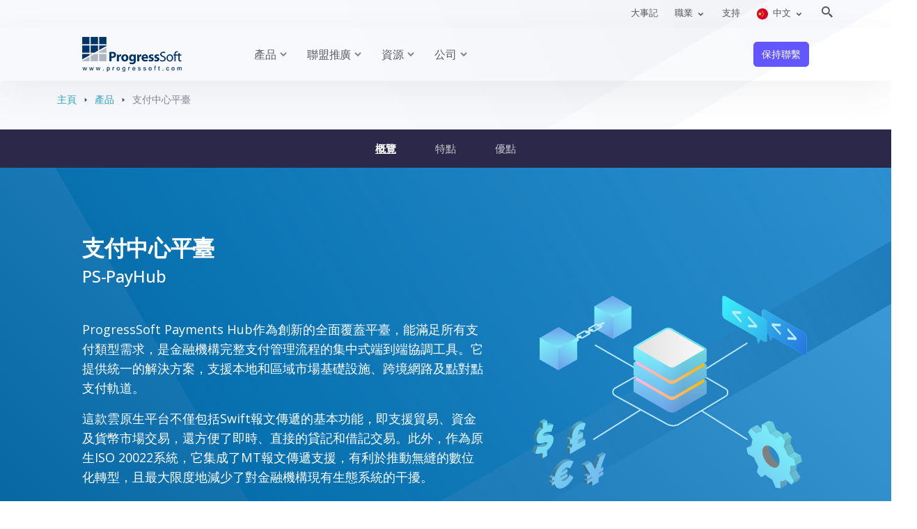

--- FILE ---
content_type: text/html; charset=UTF-8
request_url: https://www.progressoft.com/cn/products/payments-hub/ps-payhub
body_size: 15884
content:
<!doctype html>
<html lang="cn" data-bs-theme="light">
<head>
<!-- Meta Tags -->
<meta charset="utf-8">
<meta name="viewport" content="width=device-width, initial-scale=1, shrink-to-fit=no">
<meta http-equiv="x-ua-compatible" content="ie=edge">
<meta name="csrf-token" content="loELPrBAFZhImjDOncaMDCh3ZsOgeoAAjpPkgeP3">
<title>PS-PayHub - ProgressSoft 公司</title>
<meta name="title" content="PS-PayHub - ProgressSoft 公司"/>
<meta name="description" content="ProgressSoft Payments Hub作為創新的全面覆蓋平臺，能滿足所有支付類型需求，是金融機構完整支付管理流程的集中式端到端協調工具。它提供統一的解決方案，支援本地和區域市場基礎設施、跨境網路及點對點支付軌道。"/>
<meta name="author" content="ProgressSoft 公司">
<meta name="url" content="https://www.progressoft.com/cn/products/payments-hub/ps-payhub">
<meta name="robots" content="index,follow"/>
<meta name="revisit-after" content="7 days">
<meta name="coverage" content="Worldwide">
<meta name="distribution" content="Global">
<meta name="rating" content="General">
<meta name="yandex-verification" content="1d3d4d1d897538fb" />

<!-- Open Graph -->
<meta property="og:title" content="PS-PayHub - ProgressSoft 公司">
<meta property="og:description" content="ProgressSoft Payments Hub作為創新的全面覆蓋平臺，能滿足所有支付類型需求，是金融機構完整支付管理流程的集中式端到端協調工具。它提供統一的解決方案，支援本地和區域市場基礎設施、跨境網路及點對點支付軌道。">
<meta property="og:type" content="website">
<meta property="og:url" content="https://www.progressoft.com/cn/products/payments-hub/ps-payhub">
<meta property="og:image" content="https://www.progressoft.com/cdn-cgi/image/format=auto/media/default-share.png">

<!-- Twitter -->
<meta name="twitter:card" content="summary">
<meta name="twitter:title" content="PS-PayHub - ProgressSoft 公司">
<meta name="twitter:description" content="ProgressSoft Payments Hub作為創新的全面覆蓋平臺，能滿足所有支付類型需求，是金融機構完整支付管理流程的集中式端到端協調工具。它提供統一的解決方案，支援本地和區域市場基礎設施、跨境網路及點對點支付軌道。">
<meta name="twitter:image" content="https://www.progressoft.com/cdn-cgi/image/format=auto/media/default-share.png">
<meta name="twitter:url" content="https://www.progressoft.com/cn/products/payments-hub/ps-payhub">
<meta name="twitter:domain" content="progressoft.com">
<meta name="twitter:site" content="@ProgressSoft">
<meta name="twitter:creator" content="@ProgressSoft">

<!-- JSON-LD Schema -->
<script type="application/ld+json">
{
    "@context": "https://schema.org",
    "@graph": [
        {
            "@type": "Organization",
            "@id": "https://www.progressoft.com/#organization",
            "name": "ProgressSoft Corporation",
            "url": "https://www.progressoft.com",
            "logo": {
                "@type": "ImageObject",
                "url": "https://www.progressoft.com/cdn-cgi/image/format=auto/media/assets/logo.png",
                "width": 77
            },
            "image": {
                "@type": "ImageObject",
                "url": "https://www.progressoft.com/cdn-cgi/image/format=auto/media/default-share.png",
                "width": 630
            },
            "sameAs": [
                "https://www.linkedin.com/company/progresssoftcorp",
                "https://twitter.com/ProgressSoft",
                "https://www.facebook.com/ProgressSoftCorp",
                "https://www.instagram.com/progresssoft"
            ],
            "address": {
                "@type": "PostalAddress",
                "@id": "https://www.progressoft.com/#hq-address",
                "streetAddress": "51 S. B. A. Waqqas Street, Um Uthaina",
                "addressLocality": "Amman",
                "addressCountry": "JO",
                "postalCode": "11941"
            },
            "slogan": "Envision. Pursue. Actualize.",
            "foundingDate": "1989",
            "email": "info@progressoft.com",
            "telephone": "+962-6-5623000",
            "location": {
                "@type": "Place",
                "@id": "https://www.progressoft.com/#hq-location",
                "name": "ProgressSoft Headquarters",
                "address": {
                    "@id": "https://www.progressoft.com/#hq-address"
                },
                "geo": {
                    "@type": "GeoCoordinates",
                    "latitude": 31.9685276,
                    "longitude": 35.8771738
                }
            },
            "contactPoint": [
                {
                    "@type": "ContactPoint",
                    "telephone": "+962-6-5623000",
                    "contactType": "Customer Service",
                    "areaServed": "Worldwide",
                    "availableLanguage": [
                        "English",
                        "Arabic"
                    ]
                },
                {
                    "@type": "ContactPoint",
                    "telephone": "+962-6-5623000",
                    "contactType": "Sales",
                    "areaServed": "Worldwide",
                    "availableLanguage": [
                        "English",
                        "Arabic"
                    ]
                },
                {
                    "@type": "ContactPoint",
                    "telephone": "+962-6-5623000",
                    "contactType": "Marketing",
                    "areaServed": "Worldwide",
                    "availableLanguage": [
                        "English",
                        "Arabic"
                    ]
                }
            ]
        },
        {
            "@type": "WebSite",
            "@id": "https://www.progressoft.com/#website",
            "url": "https://www.progressoft.com",
            "name": "ProgressSoft Corporation",
            "publisher": {
                "@id": "https://www.progressoft.com/#organization"
            },
            "potentialAction": {
                "@type": "SearchAction",
                "target": "https://www.progressoft.com/search?q={search_term_string}",
                "query-input": "required name=search_term_string"
            }
        },
        {
            "@type": "WebPage",
            "@id": "https://www.progressoft.com/cn/products/payments-hub/ps-payhub/#webpage",
            "url": "https://www.progressoft.com/cn/products/payments-hub/ps-payhub",
            "name": "PS-PayHub",
            "description": "ProgressSoft Payments Hub\u4f5c\u70ba\u5275\u65b0\u7684\u5168\u9762\u8986\u84cb\u5e73\u81fa\uff0c\u80fd\u6eff\u8db3\u6240\u6709\u652f\u4ed8\u985e\u578b\u9700\u6c42\uff0c\u662f\u91d1\u878d\u6a5f\u69cb\u5b8c\u6574\u652f\u4ed8\u7ba1\u7406\u6d41\u7a0b\u7684\u96c6\u4e2d\u5f0f\u7aef\u5230\u7aef\u5354\u8abf\u5de5\u5177\u3002\u5b83\u63d0\u4f9b\u7d71\u4e00\u7684\u89e3\u6c7a\u65b9\u6848\uff0c\u652f\u63f4\u672c\u5730\u548c\u5340\u57df\u5e02\u5834\u57fa\u790e\u8a2d\u65bd\u3001\u8de8\u5883\u7db2\u8def\u53ca\u9ede\u5c0d\u9ede\u652f\u4ed8\u8ecc\u9053\u3002",
            "isPartOf": {
                "@id": "https://www.progressoft.com/#website"
            },
            "about": {
                "@id": "https://www.progressoft.com/cn/products/payments-hub/ps-payhub/#suite"
            },
            "inLanguage": "zh",
            "breadcrumb": {
                "@id": "https://www.progressoft.com/cn/products/payments-hub/ps-payhub/#breadcrumb"
            },
            "mainEntity": {
                "@id": "https://www.progressoft.com/cn/products/payments-hub/ps-payhub/#products/payments-hub/ps-payhub"
            }
        },
        {
            "@type": "BreadcrumbList",
            "@id": "https://www.progressoft.com/cn/products/payments-hub/ps-payhub/#breadcrumb",
            "name": "Breadcrumb",
            "itemListElement": [
                {
                    "@type": "ListItem",
                    "position": 1,
                    "name": "\u4e3b\u9801",
                    "item": "https://www.progressoft.com/cn"
                },
                {
                    "@type": "ListItem",
                    "position": 2,
                    "name": "\u7522\u54c1",
                    "item": "https://www.progressoft.com/cn/products"
                },
                {
                    "@type": "ListItem",
                    "position": 3,
                    "name": "PS-PayHub"
                }
            ]
        },
        {
            "@type": "Product",
            "@id": "https://www.progressoft.com/cn/products/payments-hub/ps-payhub/#product",
            "name": "PS-PayHub",
            "alternateName": "\u652f\u4ed8\u4e2d\u5fc3\u5e73\u81fa",
            "description": "ProgressSoft Payments Hub\u4f5c\u70ba\u5275\u65b0\u7684\u5168\u9762\u8986\u84cb\u5e73\u81fa\uff0c\u80fd\u6eff\u8db3\u6240\u6709\u652f\u4ed8\u985e\u578b\u9700\u6c42\uff0c\u662f\u91d1\u878d\u6a5f\u69cb\u5b8c\u6574\u652f\u4ed8\u7ba1\u7406\u6d41\u7a0b\u7684\u96c6\u4e2d\u5f0f\u7aef\u5230\u7aef\u5354\u8abf\u5de5\u5177\u3002\u5b83\u63d0\u4f9b\u7d71\u4e00\u7684\u89e3\u6c7a\u65b9\u6848\uff0c\u652f\u63f4\u672c\u5730\u548c\u5340\u57df\u5e02\u5834\u57fa\u790e\u8a2d\u65bd\u3001\u8de8\u5883\u7db2\u8def\u53ca\u9ede\u5c0d\u9ede\u652f\u4ed8\u8ecc\u9053\u3002",
            "category": "Financial Software",
            "url": "https://www.progressoft.com/cn/products/payments-hub/ps-payhub",
            "image": "https://www.progressoft.com/cdn-cgi/image/format=auto/media/products/ps-payhub-md.png",
            "inLanguage": "zh",
            "brand": {
                "@id": "https://www.progressoft.com/#organization"
            },
            "manufacturer": {
                "@id": "https://www.progressoft.com/#organization"
            },
            "applicationCategory": "FinanceApplication",
            "audience": {
                "@type": "Audience",
                "audienceType": "Central Banks, Financial Institutions, and Payment Providers"
            },
            "additionalProperty": [
                {
                    "@type": "PropertyValue",
                    "name": "Features",
                    "value": "\u5168\u7403\u5408\u898f\u8207\u76f8\u5bb9\u6027",
                    "description": "PS-PayHub\u7b26\u5408Swift\u6307\u5f15\u548c\u670d\u52d9\u8981\u6c42\uff0c\u5305\u62ec\u8de8\u5883\u652f\u4ed8\u8207\u5831\u544a\u5de5\u4f5c\u7d44\uff08CBPR+\uff09\u3001Swift Go\u3001Swift\u9810\u9a57\u8b49\u3001SwiftRef\u548cRMA Plus\uff0c\u4ee5\u53caSwift\u5831\u6587\u61c9\u7528\u7a0b\u5f0f\u4ecb\u9762\uff08Alliance Cloud\uff09\u7b49\u3002\u5b83\u5df2\u7372\u5f97Swift\u7684\u5168\u9762\u76f8\u5bb9\u6027\u8a8d\u8b49\uff0c\u7b26\u5408MT\u8207ISO 20022 (MX) \u4f7f\u7528\u6307\u5357\u3001\u5e02\u5834\u6700\u4f73\u5be6\u8e10\u3001CBPR+/MT\u5831\u6587\u6a19\u6e96\u9a57\u8b49\u3001\u5c0d\u8cec\u3001\u5de5\u4f5c\u6d41\u3001\u4f7f\u7528\u8005\u4ecb\u9762\u53ca\u5176\u4ed6Swift\u8981\u6c42\u3002\u6b64\u5916\uff0cVisa\u3001Mastercard\u3001MoneyGram\u7b49\u5e02\u5834\u4e3b\u8981\u53c3\u8207\u8005\u5747\u8a8d\u53efPS-PayHub\u662f\u91d1\u878d\u6a5f\u69cb\u8655\u7406\u5404\u985e\u4ea4\u6613\u548c\u532f\u6b3e\u7684\u7d71\u4e00\u5354\u8abf\u5e73\u81fa\u3002"
                },
                {
                    "@type": "PropertyValue",
                    "name": "Features",
                    "value": "\u9ede\u5c0d\u9ede\u652f\u4ed8\u8ecc\u9053",
                    "description": "PS-PayHub\u70ba\u91d1\u878d\u6a5f\u69cb\u63d0\u4f9b\u96c6\u4e2d\u5316\u5e73\u81fa\uff0c\u7528\u65bc\u7ba1\u7406\u4e0d\u540c\u570b\u5bb6\u548c\u5730\u5340\u7684\u9644\u5c6c\u9280\u884c\u3001\u4ee3\u7406\u884c\u53ca\u806f\u71df\u516c\u53f8\u4e4b\u9593\u7684\u9ede\u5c0d\u9ede\u652f\u4ed8\u3002\u5b83\u4e0d\u50c5\u53ef\u78ba\u4fdd\u7b26\u5408\u5404\u5730\u5e02\u5834\u7684\u57fa\u790e\u8a2d\u65bd\u898f\u5247\u548c\u689d\u4f8b\uff0c\u9084\u986f\u8457\u964d\u4f4e\u4e86\u8cbb\u7528\u3001\u624b\u7e8c\u8cbb\u53ca\u50ad\u91d1\u76f8\u95dc\u7684\u6210\u672c\u3002"
                },
                {
                    "@type": "PropertyValue",
                    "name": "Features",
                    "value": "Swift CBPR+ \u8f49\u63db\u5668",
                    "description": "PS-PayHub\u5167\u5efaSwift CBPR+\u8f49\u63db\u5668\uff0c\u65e8\u5728\u5354\u52a9\u91d1\u878d\u6a5f\u69cb\u6d41\u66a2\u63a1\u7528MX\u683c\u5f0f\u8655\u7406\u8de8\u5883\u652f\u4ed8\u3002\u6b64\u8f49\u63db\u5668\u4f5c\u70ba\u4e00\u5c64\u8f49\u8b6f\u4ecb\u9762\uff0c\u80fd\u5c07\u73fe\u6709\u7684MT\u683c\u5f0f\u8a0a\u606f\u8207MX\u683c\u5f0f\u9032\u884c\u96d9\u5411\u8f49\u63db\uff0c\u7121\u8ad6\u662f\u5c0d\u5916\u767c\u9001\u6216\u63a5\u6536\u4ea4\u6613\u7686\u53ef\u9069\u7528\u3002\u6b64\u9805\u529f\u80fd\u53ef\u6709\u6548\u964d\u4f4e\u71df\u904b\u98a8\u96aa\u3001\u78ba\u4fdd\u5408\u898f\uff0c\u4e26\u5354\u52a9\u91d1\u878d\u6a5f\u69cb\u5728\u8de8\u5883\u652f\u4ed8\u6d41\u7a0b\u7ba1\u7406\u4e2d\u53ca\u6642\u6e96\u5099\u5c31\u7dd2\uff0c\u540c\u6642\u4ee5\u6700\u5c0f\u5e72\u64fe\u8207\u6700\u9ad8\u6548\u7387\u5be6\u73fe\u652f\u4ed8\u4f5c\u696d\u9806\u66a2\u904b\u4f5c\u3002"
                },
                {
                    "@type": "PropertyValue",
                    "name": "Features",
                    "value": "\u652f\u63f4\u7684\u652f\u4ed8\u985e\u578b",
                    "description": "PS-PayHub\u8986\u84cb\u6240\u6709\u985e\u578b\u7684\u652f\u4ed8\uff0c\u5305\u62ec\u5e33\u6236\u9593\u8f49\u5e33\u3001\u55ae\u7b46/\u6279\u91cf\u652f\u4ed8\u3001\u5ef6\u671f/\u5373\u6642\u652f\u4ed8\u3001\u76f4\u63a5\u501f\u8a18\u3001\u570b\u5167\u548c\u8de8\u5883\u652f\u4ed8\uff0c\u4ee5\u53ca\u5373\u671f\u3001\u9060\u671f\u548c\u6309\u671f\u4ed8\u6b3e\u6307\u4ee4\u7b49\u3002\u900f\u904e\u8207\u4e2d\u592e\u9280\u884c\u3001\u6838\u5fc3\u9280\u884c\u3001\u5916\u532f\uff08FX\uff09\u3001\u53cd\u6d17\u9322\u548c\u6253\u64ca\u8cc7\u52a9\u6050\u6016\u4e3b\u7fa9\uff08AML/CFT\uff09\u3001\u5168\u7403\u652f\u4ed8\u7db2\u8def\u53ca\u5236\u88c1\u540d\u55ae\u7be9\u67e5\u7cfb\u7d71\u7684\u5168\u9762\u96c6\u6210\uff0c\u5e73\u81fa\u652f\u63f4\u55ae\u96fb\u3001\u96d9\u96fb\u53ca\u5468\u8f49\u4ed8\u6b3e\u8655\u7406\u3001\u904e\u5e33\u8207\u8f49\u767c\u64cd\u4f5c\u3002\u540c\u6642\uff0c\u5b83\u9084\u76f8\u5bb9\u6240\u6709Swift\u5831\u6587\u985e\u578b\uff0c\u5982FIN\u3001InterAct\u3001FileAct\u7b49\uff0c\u6db5\u84cb\u91d1\u878d\u5831\u6587\u3001\u8cbf\u6613\u8ca1\u8cc7\u4ea4\u6613\u3001\u5831\u544a\u53ca\u72c0\u614b\u66f4\u65b0\u3002"
                },
                {
                    "@type": "PropertyValue",
                    "name": "Features",
                    "value": "\u667a\u6167\u4ee3\u7406\u7ba1\u7406",
                    "description": "PS-PayHub\u8ce6\u4e88\u91d1\u878d\u6a5f\u69cb\u660e\u78ba\u4ee3\u7406\u884c\u548c\u4f01\u696d\u5ba2\u6236\u8a73\u7d30\u8cc7\u8a0a\u7684\u80fd\u529b\uff0c\u5305\u62ec\u985e\u578b\u3001\u7db2\u8def\u3001\u5f80\u4f86\u8cec\u3001\u622a\u6b62\u65e5\u671f\u3001\u670d\u52d9\u7d1a\u5225\u5354\u5b9a\u7b49\u3002\u5404\u4ee3\u7406\u884c\u5747\u53ef\u81ea\u8a02\u7279\u5b9a\u689d\u6b3e\uff0c\u5982\u5de5\u4f5c\u6642\u9593\u3001\u9031\u672b\u548c\u7bc0\u5047\u65e5\u3001\u6642\u5340\u3001\u5e73\u5747\u8655\u7406\u6642\u9593\u3001\u570b\u5bb6\u8986\u84cb\u7bc4\u570d\u3001\u63a5\u53d7\u5e63\u7a2e\u53ca\u9069\u7528\u8cbb\u7528\u548c\u624b\u7e8c\u8cbb\u7b49\u3002\u9019\u4e00\u7ba1\u7406\u529f\u80fd\u53ef\u900f\u904e\u4efb\u4f55\u53ef\u7528\u7684\u7db2\u8def\u5be6\u73fe\uff0c\u5305\u62ecSwift\u3001Visa\u3001MasterCard\u3001MoneyGram\u3001Western Union\u7b49\u3002"
                },
                {
                    "@type": "PropertyValue",
                    "name": "Features",
                    "value": "\u667a\u6167\u652f\u4ed8\u8def\u7531",
                    "description": "<p>PS-PayHub\u53ef\u7ba1\u7406\u51fa\u8cec\u3001\u5165\u5e33\u53ca\u865b\u64ec\u652f\u4ed8\u7684\u7aef\u5230\u7aef\u8655\u7406\uff0c\u900f\u904e\u6307\u5b9a\u7684\u6d41\u7a0b\u3001\u9a57\u8b49\u898f\u5247\u53ca\u76ee\u6a19\u7db2\u8def\u9032\u884c\u5f15\u5c0e\uff0c\u6db5\u84cb\u8a73\u76e1\u7684\u5916\u532f\u8a08\u7b97\u3001\u5ba2\u6236\u53ca\u4ee3\u7406\u8cbb\u7528\u548c\u624b\u7e8c\u8cbb\uff0c\u4ee5\u53ca\u5168\u9762\u7684\u6703\u8a08\u5206\u9304\u8655\u7406\u3002PS-PayHub\u904b\u7528\u5404\u7a2e\u9a57\u8b49\u96c6\uff0c\u6839\u64da\u9810\u8a2d\u53c3\u6578\u3001\u5916\u532f\u532f\u7387\u3001\u8cbb\u7528\u548c\u624b\u7e8c\u8cbb\u3001\u56de\u6263\u3001\u670d\u52d9\u6c34\u6e96\u5354\u5b9a\u53ca\u9996\u9078\u4ea4\u6613\u5206\u914d\u6bd4\u4f8b\u78ba\u5b9a\u51fa\u8cec\u4ed8\u6b3e\u7684\u6700\u4f73\u8def\u7531\u3002</p>\r\n<p>\u4f9d\u8a17\u5176\u5148\u9032\u7684\u4ee3\u7406\u884c\u76ee\u9304\u8207\u5f80\u4f86\u8cec\u9918\u984d\u76e3\u63a7\u529f\u80fd\uff0cPS-PayHub\u80fd\u6839\u64da\u9280\u884c\u504f\u597d\u548c\u53d7\u76ca\u4eba\u9700\u6c42\u63a8\u85a6\u6700\u4f73\u51fa\u8cec\u8def\u7531\u3002</p>"
                },
                {
                    "@type": "PropertyValue",
                    "name": "Features",
                    "value": "CBPR+\u5c31\u7dd2\u89e3\u6c7a\u65b9\u6848",
                    "description": "PS-PayHub\u4f5c\u70baCBPR+\u5c31\u7dd2\u89e3\u6c7a\u65b9\u6848\uff0c\u652f\u63f4\u672c\u5730CBPR+\u5831\u6587\u5de5\u4f5c\u6d41\u548c\u6307\u5f15\u3002\u5e73\u81fa\u5167\u5d4c\u6536\u8cbb\u3001\u624b\u7e8c\u8cbb\u53ca\u4ee3\u7406\u7ba1\u7406\u6a21\u7d44\uff0c\u53ef\u5be6\u73fe\u6700\u5c11\u4eba\u5de5\u4ecb\u5165\u4e0b\u7684\u652f\u4ed8\u8655\u7406\uff0c\u4e26\u652f\u63f4\u96c6\u4e2d\u5f0f\u3001\u6df7\u5408\u5f0f\u3001\u672c\u5730\u53ca\u8f49\u63dbISO 20022\u9077\u79fb\u65b9\u6cd5\u3002PS-PayHub\u9084\u5168\u9762\u652f\u63f4 CBPR+/GPI\u8ffd\u8e64\u8cc7\u8a0a\uff0c\u5305\u62ec\u652f\u4ed8\u72c0\u614b\u66f4\u65b0\u548c\u6578\u4f4d\u7ba1\u9053\u8ffd\u8e64\u5668\u72c0\u614bAPI\u3002"
                },
                {
                    "@type": "PropertyValue",
                    "name": "Features",
                    "value": "Swift Go\u5c31\u7dd2\u89e3\u6c7a\u65b9\u6848",
                    "description": "PS-PayHub\u5df2\u5be6\u73feSwift Go\u5c31\u7dd2\uff0c\u53ef\u70baGPI\u53ca\u975eGPI\u91d1\u878d\u6a5f\u69cb\u63d0\u4f9b\u5feb\u901f\u4e14\u5177\u6709\u50f9\u683c\u7af6\u722d\u529b\u7684\u5c0f\u984d\u652f\u4ed8\u3002\u5e73\u81fa\u53ef\u555f\u52d5\u3001\u76e3\u63a7\u53ca\u63a5\u6536Swift Go\u652f\u4ed8\u7684\u5d4c\u5165\u5f0fAPI\uff0c\u56e0\u6b64\u9069\u7528\u65bc\u884c\u52d5\u9280\u884c\u548c\u7db2\u4e0a\u9280\u884c\uff0c\u50c5\u9700\u5c0d\u73fe\u6709\u5f8c\u7aef\u7cfb\u7d71\u9032\u884c\u6975\u5c0f\u7684\u6539\u52d5\u6216\u7121\u9700\u6539\u52d5\u3002"
                },
                {
                    "@type": "PropertyValue",
                    "name": "Features",
                    "value": "\u76e3\u7ba1\u5408\u898f\u8207\u652f\u63f4",
                    "description": "PS-PayHub\u652f\u63f4\u6240\u6709\u985e\u578b\u7684\u5831\u6587\u8655\u7406\uff0c\u8207Swift \u95dc\u4fc2\u7ba1\u7406\u61c9\u7528\uff08RMA\uff09\u96c6\u6210\uff0c\u4e26\u900f\u904e\u8207FIN\u548cFINplus\u670d\u52d9\u4ea4\u4e92\u78ba\u4fdd\u5168\u9762\u96c6\u6210SwiftRef\u3002\u5e73\u81fa\u56b4\u683c\u7b26\u5408Swift \uff08\u5ba2\u6236\u5b89\u5168\u8a08\u5283\uff09CSP\uff0c\u4e26\u9075\u5b88\u884c\u696d\u5b89\u5168\u6700\u4f73\u5be6\u8e10\u548c\u6a19\u6e96\u3002"
                },
                {
                    "@type": "PropertyValue",
                    "name": "Features",
                    "value": "\u5168\u9762\u7684\u5e02\u5834\u57fa\u790e\u8a2d\u65bd\u652f\u63f4",
                    "description": "PS-PayHub\u652f\u63f4\u6240\u6709\u985e\u578b\u548c\u683c\u5f0f\u7684\u672c\u5730\u6216\u5340\u57df\u652f\u4ed8\u57fa\u790e\u8a2d\u65bd\uff0c\u5305\u62ec\u900f\u904eSwift\u5c01\u9589\u7528\u6236\u7d44\u6216\u8207\u5e02\u5834\u76e3\u7ba1\u6a5f\u69cb\u7684\u5c08\u6709\u7db2\u8def\u7d61\u7684\u81ea\u8a02\u652f\u4ed8\u683c\u5f0f\u548c\u8655\u7406\u3002\u91d1\u878d\u6a5f\u69cb\u53ef\u70baRTGS\u3001ACH\u3001IPS\u5b9a\u7fa9\u591a\u7a2e\u96fb\u5b50\u7968\u64da\u548c\u767c\u7968\u652f\u4ed8\u65b9\u6848\u3002\u76ee\u524d\uff0cPS-PayHub\u652f\u63f4AFAQ\u3001BUNA\u7b49\u591a\u500b\u5730\u5340\u652f\u4ed8\u65b9\u6848\u3002"
                },
                {
                    "@type": "PropertyValue",
                    "name": "Features",
                    "value": "\u6578\u4f4d\u7ba1\u9053API",
                    "description": "PS-PayHub\u63d0\u4f9b\u53ef\u8207\u6240\u6709\u6578\u4f4d\u7ba1\u9053\u7121\u7e2b\u96c6\u6210\u7684\u958b\u653e\u5f0fAPI\uff0c\u8f15\u9b06\u63a5\u5165\u884c\u52d5\u9280\u884c\u3001\u7db2\u4e0a\u9280\u884c\u3001\u9322\u5305\u3001\u4f01\u696d\u9280\u884c\u3001\u958b\u653e\u5f0f\u9280\u884c\u3001\u9280\u884c\u5373\u670d\u52d9\u3001\u5be6\u9ad4\u5206\u884c\u53ca\u4e3b\u6a5f\u5c0d\u4e3b\u6a5f\u9023\u63a5\u3002\u9019\u4e9bAPI\u53ef\u7c21\u5316\u652f\u4ed8\u555f\u52d5\u3001\u63d0\u4ea4\u53ca\u67e5\u8a62\u6d41\u7a0b\uff0c\u52a9\u529b\u91d1\u878d\u6a5f\u69cb\u9ad8\u6548\u7ba1\u7406\u548c\u8655\u7406\u4ea4\u6613\u3002\u91d1\u878d\u6a5f\u69cb\u53ef\u900f\u904ePS-PayHub\u7ba1\u7406\u5f8c\u81fa\u5be6\u73fe\u524d\u7aef\u7528\u6236\u9ad4\u9a57\u6a19\u6e96\u5316\uff0c\u4e26\u8f15\u9b06\u8655\u7406\u65b0\u7684\u7db2\u8def\u6216\u652f\u4ed8\u985e\u578b\u3002\u8a72\u65b9\u6cd5\u9084\u80fd\u5920\u7c21\u5316ISO 20022\u9077\u79fb\u904e\u7a0b\uff0c\u6700\u5927\u7a0b\u5ea6\u964d\u4f4e\u6210\u672c\u53ca\u5de5\u4f5c\u91cf\u3002"
                },
                {
                    "@type": "PropertyValue",
                    "name": "Features",
                    "value": "\u7aef\u5230\u7aef\u652f\u4ed8\u5354\u8abf\u5de5\u5177",
                    "description": "PS-PayHub\u652f\u63f4\u5404\u7a2e\u652f\u4ed8\u4f86\u6e90\u3001\u76ee\u7684\u5730\u53ca\u5ba2\u6236\u7fa4\u9ad4\u7684\u591a\u7a2e\u8655\u7406\u6a21\u5f0f\u3002\u4e09\u7a2e\u6a19\u6e96\u8655\u7406\u6a21\u5f0f\u662f\uff1a\u300c\u5b8c\u5168\u300d\u6a21\u5f0f\u5be6\u73fe\u5168\u9762\u7aef\u5230\u7aef\u7ba1\u7406\uff0c\u300c\u9810\u501f\u8a18\u300d\u6a21\u5f0f\u7528\u4e8e\u8655\u7406\u5831\u50f9\u3001\u8def\u7531\u548c\u5f80\u4f86\u8cec\u7ba1\u7406\uff0c\u4ee5\u53ca\u300c\u76f4\u901a\u300d\u6a21\u5f0f\u9032\u884c\u57fa\u790e\u8def\u7531\u8207\u53ef\u9078\u7be9\u9078\u3002"
                },
                {
                    "@type": "PropertyValue",
                    "name": "Benefits",
                    "value": "\u7c21\u5316\u6d41\u7a0b",
                    "description": "\u81ea\u52d5\u5b8c\u6210\u4f5c\u696d\uff0c\u7121\u9700\u4eba\u5de5\u4ecb\u5165\uff0c\u652f\u4ed8\u8655\u7406\u6d41\u7a0b\u66f4\u5feb\u3001\u66f4\u7c21\u55ae"
                },
                {
                    "@type": "PropertyValue",
                    "name": "Benefits",
                    "value": "\u964d\u4f4e\u6210\u672c",
                    "description": "\u964d\u4f4e\u9077\u79fb\u548c\u7dad\u8b77\u50b3\u7d71\u7d44\u4ef6\u7684\u76f8\u95dc\u904b\u71df\u6210\u672c\u548c\u8cbb\u7528"
                },
                {
                    "@type": "PropertyValue",
                    "name": "Benefits",
                    "value": "\u96c6\u4e2d\u6578\u64da",
                    "description": "\u96c6\u4e2d\u6578\u64da\u4ee5\u63d0\u5347\u4ea4\u6613\u53ef\u898b\u6027\u8207\u6c7a\u7b56\u80fd\u529b"
                },
                {
                    "@type": "PropertyValue",
                    "name": "Benefits",
                    "value": "\u63d0\u5347\u53ef\u64f4\u5c55\u6027",
                    "description": "\u53ef\u8655\u7406\u66f4\u9ad8\u7684\u4ea4\u6613\u91cf\uff0c\u6709\u5229\u65bc\u65b0\u589e\u503c\u670d\u52d9\u7684\u5f15\u5165"
                },
                {
                    "@type": "PropertyValue",
                    "name": "Benefits",
                    "value": "\u9ad8\u6548\u9077\u79fb",
                    "description": "\u5141\u8a31\u6309\u6a5f\u69cb\u7684\u9700\u6c42\u8a08\u756b\u9010\u6b65\u9077\u79fb\u50b3\u7d71\u5143\u4ef6"
                },
                {
                    "@type": "PropertyValue",
                    "name": "Benefits",
                    "value": "\u512a\u5316\u5de5\u4f5c",
                    "description": "\u672c\u7cfb\u7d71\u7121\u9700\u66f4\u6539\u5f8c\u7aef\u7cfb\u7d71\u67b6\u69cb\uff0c\u5373\u53ef\u9748\u6d3b\u56e0\u61c9\u5e02\u5834\u9700\u6c42\u7684\u5feb\u901f\u8b8a\u52d5\u3002"
                }
            ],
            "offers": {
                "@type": "Offer",
                "price": "0",
                "priceCurrency": "USD",
                "availability": "https://schema.org/InStock",
                "url": "https://www.progressoft.com/company/contactus"
            }
        }
    ]
}
</script>

<!-- Canonical -->
<link rel="canonical" href="https://www.progressoft.com/cn/products/payments-hub/ps-payhub">

<!-- Alternates -->
<link rel="alternate" hreflang="en" href="https://www.progressoft.com/en/products/payments-hub/ps-payhub">
<link rel="alternate" hreflang="es" href="https://www.progressoft.com/es/products/payments-hub/ps-payhub">
<link rel="alternate" hreflang="pt" href="https://www.progressoft.com/pt/products/payments-hub/ps-payhub">
<link rel="alternate" hreflang="de" href="https://www.progressoft.com/de/products/payments-hub/ps-payhub">
<link rel="alternate" hreflang="ja" href="https://www.progressoft.com/jp/products/payments-hub/ps-payhub">
<link rel="alternate" hreflang="ru" href="https://www.progressoft.com/ru/products/payments-hub/ps-payhub">
<link rel="alternate" hreflang="fr" href="https://www.progressoft.com/fr/products/payments-hub/ps-payhub">
<link rel="alternate" hreflang="tr" href="https://www.progressoft.com/tr/products/payments-hub/ps-payhub">
<link rel="alternate" hreflang="zh" href="https://www.progressoft.com/products/payments-hub/ps-payhub">
<link rel="alternate" hreflang="x-default" href="https://www.progressoft.com/products/payments-hub/ps-payhub">

<!-- Favourite Icon -->
<link rel="icon" type="image/png" href="https://www.progressoft.com/cdn-cgi/image/format=auto/media/assets/favicon.png"/>

<!-- Google Fonts -->
<link rel="preconnect" href="https://fonts.googleapis.com">
<link rel="preconnect" href="https://fonts.gstatic.com" crossorigin>
<link href="https://fonts.googleapis.com/css2?family=Open+Sans:ital,wght@0,300..800;1,300..800&display=swap"
      rel="stylesheet">

<!-- FontAwsome -->
<link rel="stylesheet" href="https://cdnjs.cloudflare.com/ajax/libs/font-awesome/7.0.0/css/all.min.css"
      integrity="sha512-DxV+EoADOkOygM4IR9yXP8Sb2qwgidEmeqAEmDKIOfPRQZOWbXCzLC6vjbZyy0vPisbH2SyW27+ddLVCN+OMzQ=="
      crossorigin="anonymous" referrerpolicy="no-referrer"/>

<!-- Theme CSS -->
<link rel="preload" href="https://www.progressoft.com/assets/theme/fonts/boxicons/css/boxicons.min.css" as="style"
      onload="this.onload=null;this.rel='stylesheet'">
<noscript>
    <link rel="stylesheet" href="https://www.progressoft.com/assets/theme/fonts/boxicons/css/boxicons.min.css">
</noscript>

<link rel="preload" href="https://www.progressoft.com/assets/theme/fonts/iconsmind/iconsmind.min.css" as="style"
      onload="this.onload=null;this.rel='stylesheet'">
<noscript>
    <link rel="stylesheet" href="https://www.progressoft.com/assets/theme/fonts/iconsmind/iconsmind.min.css">
</noscript>

<link rel="preload" href="https://cdn.jsdelivr.net/npm/bootstrap-icons@1.11.3/font/bootstrap-icons.min.css"
      as="style" onload="this.onload=null;this.rel='stylesheet'">
<noscript>
    <link rel="stylesheet" href="https://cdn.jsdelivr.net/npm/bootstrap-icons@1.11.3/font/bootstrap-icons.min.css">
</noscript>

<link rel="preload" href="https://www.progressoft.com/assets/theme/vendor/node_modules/css/aos.css" as="style"
      onload="this.onload=null;this.rel='stylesheet'">
<noscript>
    <link rel="stylesheet" href="https://www.progressoft.com/assets/theme/vendor/node_modules/css/aos.css">
</noscript>

<link rel="preload" href="https://www.progressoft.com/assets/theme/vendor/node_modules/css/swiper-bundle.min.css" as="style"
      onload="this.onload=null;this.rel='stylesheet'">
<noscript>
    <link rel="stylesheet" href="https://www.progressoft.com/assets/theme/vendor/node_modules/css/swiper-bundle.min.css">
</noscript>

<link rel="stylesheet" href="https://www.progressoft.com/assets/theme/css/theme.min.css">
<link rel="preload" as="style" href="https://www.progressoft.com/build/assets/app-Kq0HUYT8.css" /><link rel="stylesheet" href="https://www.progressoft.com/build/assets/app-Kq0HUYT8.css" /><link rel="preconnect" href="https://challenges.cloudflare.com">
</head>
<body>
<div id="app" class="main-layout d-flex flex-column min-vh-100 bg-main">
    <div class="flex-shrink-0">
        <header class="z-fixed">

    <div class="container py-1">
    <div class="row">
        <div class="col-6"></div>
        <div class="col-6 d-flex align-items-top justify-content-end py-1">
            <div class="me-2">
                <a class="nav-link py-0 pe-2 height-2x top-nav" aria-current="page" href="https://www.progressoft.com/cn/events">
                    大事記                </a>
            </div>
            <div class="topnav-dropdown me-2">
                <a class="nav-link dropdown-toggle py-0 px-2 height-2x top-nav" href="#" role="button"
                   data-bs-toggle="dropdown" aria-haspopup="true" aria-expanded="false"
                   data-bs-auto-close="outside">職業                </a>
                <div class="dropdown-menu m-0 p-0 mt-lg-0 p-lg-2 rounded-2">
                    <a class="dropdown-item top-nav" href="https://www.progressoft.com/cn/careers">個職位空缺</a>
                    <a class="dropdown-item top-nav" href="https://www.progressoft.com/cn/careers/internship">實習項目</a>
                    <a class="dropdown-item top-nav" href="https://www.progressoft.com/cn/careers/development-methodologies">發展方法</a>
                    <a class="dropdown-item top-nav" href="https://www.progressoft.com/cn/careers/company-sponsored-dissertation">企業資助論文項目</a>
                </div>
            </div>
            <div class="me-2">
                <a class="nav-link py-0 px-2 height-2x top-nav" href="https://www.progressoft.com/cn/company/support">
                    支持                </a>
            </div>
            <div class="topnav-dropdown me-2">
                <a class="nav-link py-0 px-2 height-2x top-nav dropdown-toggle" href="#" id="navbarDropdownMenuLink"
                   role="button" data-bs-toggle="dropdown" aria-expanded="false">
                    <img src="https://www.progressoft.com/cdn-cgi/image/format=auto/media/assets/flags/cn-24.png" width="16" height="16" class="width-1x me-1" alt="中文">
                    中文
                </a>
                <ul class="dropdown-menu w-min-10rem" aria-labelledby="navbarDropdownMenuLink">
                                            <li>
                            <a href="https://www.progressoft.com/de" class="d-flex align-items-center top-nav dropdown-item">
                                <img src="https://www.progressoft.com/cdn-cgi/image/format=auto/media/assets/flags/de-24.png" width="24" height="24"
                                     class="width-2x me-2" alt="Deutsch">
                                Deutsch
                            </a>
                        </li>
                                            <li>
                            <a href="https://www.progressoft.com" class="d-flex align-items-center top-nav dropdown-item">
                                <img src="https://www.progressoft.com/cdn-cgi/image/format=auto/media/assets/flags/global-g-24.png" width="24" height="24"
                                     class="width-2x me-2" alt="English">
                                English
                            </a>
                        </li>
                                            <li>
                            <a href="https://www.progressoft.com/es" class="d-flex align-items-center top-nav dropdown-item">
                                <img src="https://www.progressoft.com/cdn-cgi/image/format=auto/media/assets/flags/es-24.png" width="24" height="24"
                                     class="width-2x me-2" alt="Español">
                                Español
                            </a>
                        </li>
                                            <li>
                            <a href="https://www.progressoft.com/fr" class="d-flex align-items-center top-nav dropdown-item">
                                <img src="https://www.progressoft.com/cdn-cgi/image/format=auto/media/assets/flags/fr-24.png" width="24" height="24"
                                     class="width-2x me-2" alt="Français">
                                Français
                            </a>
                        </li>
                                            <li>
                            <a href="https://www.progressoft.com/tr" class="d-flex align-items-center top-nav dropdown-item">
                                <img src="https://www.progressoft.com/cdn-cgi/image/format=auto/media/assets/flags/tr-24.png" width="24" height="24"
                                     class="width-2x me-2" alt="Türkçe">
                                Türkçe
                            </a>
                        </li>
                                            <li>
                            <a href="https://www.progressoft.com/jp" class="d-flex align-items-center top-nav dropdown-item">
                                <img src="https://www.progressoft.com/cdn-cgi/image/format=auto/media/assets/flags/jp-24.png" width="24" height="24"
                                     class="width-2x me-2" alt="日本語">
                                日本語
                            </a>
                        </li>
                                            <li>
                            <a href="https://www.progressoft.com/pt" class="d-flex align-items-center top-nav dropdown-item">
                                <img src="https://www.progressoft.com/cdn-cgi/image/format=auto/media/assets/flags/pt-24.png" width="24" height="24"
                                     class="width-2x me-2" alt="Português">
                                Português
                            </a>
                        </li>
                                            <li>
                            <a href="https://www.progressoft.com/ru" class="d-flex align-items-center top-nav dropdown-item">
                                <img src="https://www.progressoft.com/cdn-cgi/image/format=auto/media/assets/flags/ru-24.png" width="24" height="24"
                                     class="width-2x me-2" alt="Русский">
                                Русский
                            </a>
                        </li>
                                            <li>
                            <a href="https://www.progressoft.com/cn" class="d-flex align-items-center top-nav dropdown-item active">
                                <img src="https://www.progressoft.com/cdn-cgi/image/format=auto/media/assets/flags/cn-24.png" width="24" height="24"
                                     class="width-2x me-2" alt="中文">
                                中文
                            </a>
                        </li>
                                    </ul>
            </div>
            <div class="ms-2">
                <a href="#" data-bs-target="#offcanvasSearchTop" data-bs-toggle="offcanvas"
                   class="nav-link lh-1 p-0 height-2x">
                    <i class="bx bx-search-alt-2 fs-5 lh-1"></i>
                </a>
            </div>
        </div>
    </div>
</div>

    <nav class="navbar navbar-expand-lg navbar-light shadow-lg py-3 py-lg-0">
        <div class="container-xl position-relative px-4 px-md-7">
            <a class="navbar-brand ms-lg-0 w-143" href="https://www.progressoft.com/cn">
                <img src="https://www.progressoft.com/cdn-cgi/image/format=auto/media/assets/logo-main.png"
                     alt="ProgressSoft Corporation"
                     class="img-fluid navbar-brand-light" width="143" height="50"/>
                <img src="https://www.progressoft.com/cdn-cgi/image/format=auto/media/assets/logo-main.png"
                     alt="ProgressSoft Corporation"
                     class="img-fluid navbar-brand-dark" width="143" height="50"/>
            </a>
            <div class="d-flex align-items-center navbar-no-collapse-items order-lg-last">
                <button class="navbar-toggler order-last ms-3" type="button" data-bs-toggle="collapse"
                        data-bs-target="#mainNavbarTheme" aria-controls="mainNavbarTheme" aria-expanded="false"
                        aria-label="Toggle navigation">
                            <span class="navbar-toggler-icon">
                                <i></i>
                            </span>
                </button>



















                <div class="nav-item ms-1 me-lg-0">
                    <a href="https://www.progressoft.com/cn/company/contactus"
                       class="btn btn-sm btn-primary text-transform-none">
                        保持聯繫                    </a>
                </div>
            </div>
            <div class="collapse navbar-collapse justify-content-start" id="mainNavbarTheme">

                <!--begin:Navbar items-->
                <ul class="navbar-nav ms-0 ms-lg-10">

                    <!--begin:products-->
                    <li class="nav-item dropdown">
                        <a class="nav-link dropdown-toggle" href="https://www.progressoft.com/cn/products" role="button"
                           data-bs-toggle="dropdown" aria-haspopup="true"
                           aria-expanded="false">產品                        </a>
                        <div class="dropdown-menu dropdown-menu-start p-0 m-0 g-hidden-lg-up">
                                                            <a class="dropdown-item"
                                   href="https://www.progressoft.com/cn/products/category/central-banks">中央銀行</a>
                                                            <a class="dropdown-item"
                                   href="https://www.progressoft.com/cn/products/category/commercial-banks">商業銀行</a>
                                                            <a class="dropdown-item"
                                   href="https://www.progressoft.com/cn/products/category/payment-service-providers">支付服務提供商</a>
                                                    </div>
                        <div
                            class="dropdown-menu dropdown-menu-xl dropdown-menu-start p-0 m-0 rounded-0 g-hidden-md-down">
                            <div class="overflow-hidden">
                                <div class="row g-0">
                                    <div class="col-md-4 ps-4 pb-6 pt-2 bg-secondary">
                                        <div
                                            class="nav nav-vertical position-relative d-flex flex-column justify-content-start"
                                            id="menu-pills-tab" role="tablist" aria-orientation="vertical">
                                                                                            <a class="nav-link p-3 mt-4 active" href="#nav-central-banks"
                                                   data-bs-toggle="pill" data-bs-target="#nav-central-banks" role="tab"
                                                   aria-controls="central-banks" aria-selected="true">
                                                    <h6 class="text-white mb-0 fs-14 fw-semibold">中央銀行</h6>
                                                </a>
                                                                                            <a class="nav-link p-3 mt-4" href="#nav-commercial-banks"
                                                   data-bs-toggle="pill" data-bs-target="#nav-commercial-banks" role="tab"
                                                   aria-controls="commercial-banks" aria-selected="true">
                                                    <h6 class="text-white mb-0 fs-14 fw-semibold">商業銀行</h6>
                                                </a>
                                                                                            <a class="nav-link p-3 mt-4" href="#nav-payment-service-providers"
                                                   data-bs-toggle="pill" data-bs-target="#nav-payment-service-providers" role="tab"
                                                   aria-controls="payment-service-providers" aria-selected="true">
                                                    <h6 class="text-white mb-0 fs-14 fw-semibold">支付服務提供商</h6>
                                                </a>
                                                                                    </div>
                                    </div>
                                    <div class="col-md-8 p-4 bg-white">
                                        <div class="p-3 tab-content" id="tab-panel">
                                                                                            <div
                                                    class="tab-pane fade show active" id="nav-central-banks"
                                                    role="tabpanel"
                                                    aria-labelledby="central-banks">
                                                    <div class="row">
                                                        <div class="col-md-12">
                                                                                                                            <p class="small"><a href="https://www.progressoft.com/cn/products/instant-payments/ps-iips"><i
                                                                            class="bx bx-chevron-right"></i> 即時支付套件
                                                                    </a></p>
                                                                                                                            <p class="small"><a href="https://www.progressoft.com/cn/products/real-time-gross-settlement/ps-rtgs"><i
                                                                            class="bx bx-chevron-right"></i> 實時全額結算
                                                                    </a></p>
                                                                                                                            <p class="small"><a href="https://www.progressoft.com/cn/products/automated-clearing-house/ps-ach-central"><i
                                                                            class="bx bx-chevron-right"></i> 自動清算所
                                                                    </a></p>
                                                                                                                            <p class="small"><a href="https://www.progressoft.com/cn/products/electronic-bill-presentment-and-payment/ps-ebpp"><i
                                                                            class="bx bx-chevron-right"></i> 電子賬單呈現與支付
                                                                    </a></p>
                                                                                                                            <p class="small"><a href="https://www.progressoft.com/cn/products/dispute-management-system/ps-dms"><i
                                                                            class="bx bx-chevron-right"></i> 爭議管理系統
                                                                    </a></p>
                                                                                                                            <p class="small"><a href="https://www.progressoft.com/cn/products/electronic-check-clearing"><i
                                                                            class="bx bx-chevron-right"></i> 電子支票清算
                                                                    </a></p>
                                                                                                                            <p class="small"><a href="https://www.progressoft.com/cn/products/message-depot/ps-mdepot"><i
                                                                            class="bx bx-chevron-right"></i> 報文儲存庫
                                                                    </a></p>
                                                                                                                            <p class="small"><a href="https://www.progressoft.com/cn/products/mobile-electronic-check-issuance/prompt-e-check-central"><i
                                                                            class="bx bx-chevron-right"></i> 移動電子支票簽發
                                                                    </a></p>
                                                                                                                            <p class="small"><a href="https://www.progressoft.com/cn/products/salary-management/ps-wps"><i
                                                                            class="bx bx-chevron-right"></i> 薪資保護系統
                                                                    </a></p>
                                                                                                                            <p class="small"><a href="https://www.progressoft.com/cn/products/automated-clearing-house/ps-mms"><i
                                                                            class="bx bx-chevron-right"></i> 授權管理系統
                                                                    </a></p>
                                                                                                                        <p class="small mt-6">
                                                                <a href="https://www.progressoft.com/cn/products/category/central-banks"
                                                                   class="link-hover-underline fs-7 text-secondary">
                                                                    中央銀行
                                                                    <strong>解決方案</strong>
                                                                    <i class="bi bi-arrow-right fs-5 align-middle lh-1"></i>
                                                                </a>
                                                            </p>
                                                        </div>
                                                    </div>
                                                </div>
                                                                                            <div
                                                    class="tab-pane fade show" id="nav-commercial-banks"
                                                    role="tabpanel"
                                                    aria-labelledby="commercial-banks">
                                                    <div class="row">
                                                        <div class="col-md-12">
                                                                                                                            <p class="small"><a href="https://www.progressoft.com/cn/products/digital-banking/ps-bnpl"><i
                                                                            class="bx bx-chevron-right"></i> 先買後付
                                                                    </a></p>
                                                                                                                            <p class="small"><a href="https://www.progressoft.com/cn/products/payments-hub/ps-payhub"><i
                                                                            class="bx bx-chevron-right"></i> 支付中心
                                                                    </a></p>
                                                                                                                            <p class="small"><a href="https://www.progressoft.com/cn/products/digital-banking/ps-corpay"><i
                                                                            class="bx bx-chevron-right"></i> 企業銀行
                                                                    </a></p>
                                                                                                                            <p class="small"><a href="https://www.progressoft.com/cn/products/digital-banking/ps-ekyc"><i
                                                                            class="bx bx-chevron-right"></i> 電子版瞭解客戶
                                                                    </a></p>
                                                                                                                            <p class="small"><a href="https://www.progressoft.com/cn/products/digital-banking/ps-mpay"><i
                                                                            class="bx bx-chevron-right"></i> 移动支付
                                                                    </a></p>
                                                                                                                            <p class="small"><a href="https://www.progressoft.com/cn/products/signature-verification-recognition"><i
                                                                            class="bx bx-chevron-right"></i> 簽名驗證與認證
                                                                    </a></p>
                                                                                                                            <p class="small"><a href="https://www.progressoft.com/cn/products/salary-management/ps-bankpay"><i
                                                                            class="bx bx-chevron-right"></i> ProgressSoft的薪資處理系統
                                                                    </a></p>
                                                                                                                            <p class="small"><a href="https://www.progressoft.com/cn/products/electronic-check-clearing"><i
                                                                            class="bx bx-chevron-right"></i> 電子支票清算
                                                                    </a></p>
                                                                                                                            <p class="small"><a href="https://www.progressoft.com/cn/products/message-depot/ps-mdepot"><i
                                                                            class="bx bx-chevron-right"></i> 報文儲存庫
                                                                    </a></p>
                                                                                                                            <p class="small"><a href="https://www.progressoft.com/cn/products/mobile-electronic-check-issuance/prompt-e-check-participant"><i
                                                                            class="bx bx-chevron-right"></i> 移動電子支票簽發
                                                                    </a></p>
                                                                                                                            <p class="small"><a href="https://www.progressoft.com/cn/products/digital-banking/ps-mportal"><i
                                                                            class="bx bx-chevron-right"></i> 商戶門戶解決方案
                                                                    </a></p>
                                                                                                                            <p class="small"><a href="https://www.progressoft.com/cn/products/mtmx-converter/ps-mtmx"><i
                                                                            class="bx bx-chevron-right"></i> MT/MX轉換器
                                                                    </a></p>
                                                                                                                            <p class="small"><a href="https://www.progressoft.com/cn/products/smart-payments-reconciliation/ps-spr"><i
                                                                            class="bx bx-chevron-right"></i> 智慧支付對帳
                                                                    </a></p>
                                                                                                                        <p class="small mt-6">
                                                                <a href="https://www.progressoft.com/cn/products/category/commercial-banks"
                                                                   class="link-hover-underline fs-7 text-secondary">
                                                                    商業銀行
                                                                    <strong>解決方案</strong>
                                                                    <i class="bi bi-arrow-right fs-5 align-middle lh-1"></i>
                                                                </a>
                                                            </p>
                                                        </div>
                                                    </div>
                                                </div>
                                                                                            <div
                                                    class="tab-pane fade show" id="nav-payment-service-providers"
                                                    role="tabpanel"
                                                    aria-labelledby="payment-service-providers">
                                                    <div class="row">
                                                        <div class="col-md-12">
                                                                                                                            <p class="small"><a href="https://www.progressoft.com/cn/products/digital-banking/ps-bnpl"><i
                                                                            class="bx bx-chevron-right"></i> 先買後付
                                                                    </a></p>
                                                                                                                            <p class="small"><a href="https://www.progressoft.com/cn/products/digital-banking/ps-mpay"><i
                                                                            class="bx bx-chevron-right"></i> 移动支付
                                                                    </a></p>
                                                                                                                            <p class="small"><a href="https://www.progressoft.com/cn/products/digital-banking/ps-ekyc"><i
                                                                            class="bx bx-chevron-right"></i> 電子版瞭解客戶
                                                                    </a></p>
                                                                                                                            <p class="small"><a href="https://www.progressoft.com/cn/products/message-depot/ps-mdepot"><i
                                                                            class="bx bx-chevron-right"></i> 報文儲存庫
                                                                    </a></p>
                                                                                                                            <p class="small"><a href="https://www.progressoft.com/cn/products/digital-banking/ps-mportal"><i
                                                                            class="bx bx-chevron-right"></i> 商戶門戶解決方案
                                                                    </a></p>
                                                                                                                        <p class="small mt-6">
                                                                <a href="https://www.progressoft.com/cn/products/category/payment-service-providers"
                                                                   class="link-hover-underline fs-7 text-secondary">
                                                                    支付服務提供商
                                                                    <strong>解決方案</strong>
                                                                    <i class="bi bi-arrow-right fs-5 align-middle lh-1"></i>
                                                                </a>
                                                            </p>
                                                        </div>
                                                    </div>
                                                </div>
                                                                                    </div>
                                    </div>
                                </div>
                            </div>
                        </div>
                    </li>
                    <!--end:landings-->

                    <!--begin:affiliates-->
                    <li class="nav-item dropdown">
                        <a class="nav-link dropdown-toggle" href="#" role="button"
                           data-bs-toggle="dropdown" aria-haspopup="true" aria-expanded="false"
                           data-bs-auto-close="outside">聯盟推廣                        </a>
                        <div class="dropdown-menu m-0 p-0 mt-lg-0 p-lg-2 rounded-0">
                            <a class="dropdown-item" href="https://www.progressoft.com/cn/clients">我们的客户</a>
                            <a class="dropdown-item"
                               href="https://www.progressoft.com/cn/partners">合作夥伴</a>
                        </div>
                    </li>
                    <!--end:affiliates-->

                    <!--begin:resources-->
                    <li class="nav-item dropdown">
                        <a class="nav-link dropdown-toggle " href="#" role="button"
                           data-bs-toggle="dropdown" aria-haspopup="true" aria-expanded="false"
                           data-bs-auto-close="outside">資源                        </a>
                        <div class="dropdown-menu m-0 p-0 mt-lg-0 p-lg-2 rounded-0">
                            <a class="dropdown-item" href="https://www.progressoft.com/cn/blogs">博客</a>
                            <a class="dropdown-item" href="https://www.progressoft.com/cn/news">新聞</a>
                            <a class="dropdown-item"
                               href="https://www.progressoft.com/cn/expert-talks">專家訪談</a>
                        </div>
                    </li>
                    <!--end:resources-->

                    <!--begin:company-->
                    <li class="nav-item dropdown">
                        <a class="nav-link dropdown-toggle " href="#" role="button"
                           data-bs-toggle="dropdown" aria-haspopup="true" aria-expanded="false"
                           data-bs-auto-close="outside">公司                        </a>
                        <div class="dropdown-menu m-0 p-0 mt-lg-0 p-lg-2 rounded-0">
                            <a class="dropdown-item"
                               href="https://www.progressoft.com/cn/company/aboutus">關於我們</a>
                            <a class="dropdown-item"
                               href="https://www.progressoft.com/cn/services">專業服務</a>
                                                        <a class="dropdown-item" href="https://www.progressoft.com/cn/awards">獎項</a>
                                                        <a class="dropdown-item" href="https://www.progressoft.com/cn/csr">企業社會責任</a>
                            <a class="dropdown-item" href="https://www.progressoft.com/cn/premises">場地</a>
                        </div>
                    </li>
                    <!--end:company-->



















                </ul>
                <!--end:Navbar items-->
            </div>
        </div>
    </nav>
</header>

<search></search>
    </div>

    <main class="main-layout-content flex-grow-1">
            <div class="products position-relative">

        <div class="container mb-5">
            <div class="mt-3">
    <ol class="breadcrumb mb-0">
        <li class="breadcrumb-item"><a href="https://www.progressoft.com/cn">主頁</a></li>
                        <li class="breadcrumb-item"><a href="https://www.progressoft.com/cn/products">產品</a></li>
                                <li class="breadcrumb-item active">支付中心平臺</li>
                    </ol>
</div>
        </div>

        <section class="sticky bg-secondary">
        <div class="container text-white">
            <div class="row">
                <div class="col-12">
                    <nav id="navbar-products" class="navbar">
                        <ul class="navbar-products-ul nav nav-pills w-100 d-flex justify-content-between justify-content-md-center my-1">
                                                            <li class="nav-item d-flex align-items-center px-md-4">
                                    <a class="nav-link px-1 py-1 fs-14" href="#productOverview">概覽</a>
                                </li>
                                                                                        <li class="nav-item d-flex align-items-center px-md-4">
                                    <a class="nav-link px-1 py-1 fs-14" href="#productFeatures">特點</a>
                                </li>
                                                                                        <li class="nav-item d-flex align-items-center px-md-4">
                                    <a class="nav-link px-1 py-1 fs-14" href="#productBenefits">優點</a>
                                </li>
                                                                                </ul>
                    </nav>
                </div>
            </div>
        </div>
</section>

        <div data-bs-spy="scroll" data-bs-target="#navbar-products" data-bs-root-margin="0px 0px -40%"
             data-bs-smooth-scroll="true" tabindex="0">

            <section id="productOverview" class="position-relative overflow-hidden">

    <div class="g-bg-blue-lineargradient-v3">

        <div class="bg-product-hero">

            <div class="container px-5 py-7 px-sm-7 py-sm-11 text-white">

                <div class="row justify-content-between align-items-center align-items-lg-start align-items-xl-center">
                    <div class="col-12 col-lg-7 order-2 order-lg-1 pe-xl-5">
                        <h1 class="h2">支付中心平臺</h1>
                         <h4>PS-PayHub</h4>                         <div class="fs-16 my-7"><p>ProgressSoft Payments Hub作為創新的全面覆蓋平臺，能滿足所有支付類型需求，是金融機構完整支付管理流程的集中式端到端協調工具。它提供統一的解決方案，支援本地和區域市場基礎設施、跨境網路及點對點支付軌道。</p>
<p>這款雲原生平台不僅包括Swift報文傳遞的基本功能，即支援貿易、資金及貨幣市場交易，還方便了即時、直接的貸記和借記交易。此外，作為原生ISO 20022系統，它集成了MT報文傳遞支援，有利於推動無縫的數位化轉型，且最大限度地減少了對金融機構現有生態系統的干擾。</p></div>
                        <div>
                            <a href="https://www.progressoft.com/cn/company/contactus"
                               class="btn btn-outline-white btn-hover-arrow">
                                <span>保持聯繫</span>
                            </a>
                        </div>
                    </div>
                    <div class="col-12 col-lg-5 order-1 order-lg-2 mb-5 mb-lg-0 ps-xl-5 d-flex justify-content-end">
                        <img src="https://www.progressoft.com/cdn-cgi/image/format=auto/media/products/ps-payhub-md.png" class="img-fluid product_image" alt="支付中心平臺">
                    </div>
                </div>

            </div>

        </div>

    </div>

</section>

            <section id="productFeatures" class="position-relative overflow-hidden">

    <div class="d-flex justify-content-center pt-7 pb-5">
        <h2 class="headline text-center">特點</h2>
    </div>

                    <div class="container-xl position-relative">
            <div class="row align-items-center justify-content-center p-7 p-md-10">
                <div class="col-12 col-lg-6 mb-5 mb-md-7 mb-lg-0 pe-5 pe-xl-8 text-center">
                    <h5 class="mb-3">全球合規與相容性</h5>
                    <div>PS-PayHub符合Swift指引和服務要求，包括跨境支付與報告工作組（CBPR+）、Swift Go、Swift預驗證、SwiftRef和RMA Plus，以及Swift報文應用程式介面（Alliance Cloud）等。它已獲得Swift的全面相容性認證，符合MT與ISO 20022 (MX) 使用指南、市場最佳實踐、CBPR+/MT報文標準驗證、對賬、工作流、使用者介面及其他Swift要求。此外，Visa、Mastercard、MoneyGram等市場主要參與者均認可PS-PayHub是金融機構處理各類交易和匯款的統一協調平臺。</div>
                </div>
                <div class="col-12 col-lg-6 ps-5 px-xl-8 px-xxl-10">
                    <div class="d-flex justify-content-center">
                        <img src="https://www.progressoft.com/cdn-cgi/image/format=auto/media/products/features/swift-badge-new.png" class="img-fluid img-product-hp" alt="全球合規與相容性">
                    </div>
                </div>
            </div>
        </div>
                            <div class="bg-ps">
            <div class="container-xl position-relative">
                <div class="row justify-content-center align-items-center p-7 p-md-10">
                    <div class="order-1 col-12 col-lg-6 ps-5 px-xl-8 px-xxl-10">
                        <div class="d-flex justify-content-center justify-content-lg-end">
                            <img src="https://www.progressoft.com/cdn-cgi/image/format=auto/media/products/features/peer-to-peer-payment-rails-1725795655.png" class="img-fluid img-product-hp" alt="點對點支付軌道">
                        </div>
                    </div>
                    <div class="order-2 col-12 col-lg-6 mb-5 mb-md-7 mb-lg-0 pe-5 pe-xl-8 text-center">
                        <h5 class="mb-3">點對點支付軌道</h5>
                        <div>PS-PayHub為金融機構提供集中化平臺，用於管理不同國家和地區的附屬銀行、代理行及聯營公司之間的點對點支付。它不僅可確保符合各地市場的基礎設施規則和條例，還顯著降低了費用、手續費及傭金相關的成本。</div>
                    </div>
                </div>
            </div>
        </div>
                            <div class="container-xl position-relative">
            <div class="row align-items-center justify-content-center p-7 p-md-10">
                <div class="col-12 col-lg-6 mb-5 mb-md-7 mb-lg-0 pe-5 pe-xl-8 text-center">
                    <h5 class="mb-3">Swift CBPR+ 轉換器</h5>
                    <div>PS-PayHub內建Swift CBPR+轉換器，旨在協助金融機構流暢採用MX格式處理跨境支付。此轉換器作為一層轉譯介面，能將現有的MT格式訊息與MX格式進行雙向轉換，無論是對外發送或接收交易皆可適用。此項功能可有效降低營運風險、確保合規，並協助金融機構在跨境支付流程管理中及時準備就緒，同時以最小干擾與最高效率實現支付作業順暢運作。</div>
                </div>
                <div class="col-12 col-lg-6 ps-5 px-xl-8 px-xxl-10">
                    <div class="d-flex justify-content-center">
                        <img src="https://www.progressoft.com/cdn-cgi/image/format=auto/media/products/features/cbprmx-converter-1725795671.png" class="img-fluid img-product-hp" alt="Swift CBPR+ 轉換器">
                    </div>
                </div>
            </div>
        </div>
            
    <div class="container position-relative my-7">
        <div class="mx-0">
                            <div class="d-flex justify-content-center mb-9">
                    <h4 class="headline">更多功能</h4>
                </div>
                <div class="row">
                                            <div class="col-12 col-lg-6 mb-4">
                            <div class="p-5 bg-transparent rounded-2 card g-brd-gray-light-v4 overflow-hidden align-items-stretch h-100">
                                <h6 class="fw-semibold mb-3">支援的支付類型</h6>
                                <p class="fs-15 mb-0">PS-PayHub覆蓋所有類型的支付，包括帳戶間轉帳、單筆/批量支付、延期/即時支付、直接借記、國內和跨境支付，以及即期、遠期和按期付款指令等。透過與中央銀行、核心銀行、外匯（FX）、反洗錢和打擊資助恐怖主義（AML/CFT）、全球支付網路及制裁名單篩查系統的全面集成，平臺支援單電、雙電及周轉付款處理、過帳與轉發操作。同時，它還相容所有Swift報文類型，如FIN、InterAct、FileAct等，涵蓋金融報文、貿易財資交易、報告及狀態更新。</p>
                            </div>
                        </div>
                                            <div class="col-12 col-lg-6 mb-4">
                            <div class="p-5 bg-transparent rounded-2 card g-brd-gray-light-v4 overflow-hidden align-items-stretch h-100">
                                <h6 class="fw-semibold mb-3">智慧代理管理</h6>
                                <p class="fs-15 mb-0">PS-PayHub賦予金融機構明確代理行和企業客戶詳細資訊的能力，包括類型、網路、往來賬、截止日期、服務級別協定等。各代理行均可自訂特定條款，如工作時間、週末和節假日、時區、平均處理時間、國家覆蓋範圍、接受幣種及適用費用和手續費等。這一管理功能可透過任何可用的網路實現，包括Swift、Visa、MasterCard、MoneyGram、Western Union等。</p>
                            </div>
                        </div>
                                            <div class="col-12 col-lg-6 mb-4">
                            <div class="p-5 bg-transparent rounded-2 card g-brd-gray-light-v4 overflow-hidden align-items-stretch h-100">
                                <h6 class="fw-semibold mb-3">智慧支付路由</h6>
                                <p class="fs-15 mb-0"><p>PS-PayHub可管理出賬、入帳及虛擬支付的端到端處理，透過指定的流程、驗證規則及目標網路進行引導，涵蓋詳盡的外匯計算、客戶及代理費用和手續費，以及全面的會計分錄處理。PS-PayHub運用各種驗證集，根據預設參數、外匯匯率、費用和手續費、回扣、服務水準協定及首選交易分配比例確定出賬付款的最佳路由。</p>
<p>依託其先進的代理行目錄與往來賬餘額監控功能，PS-PayHub能根據銀行偏好和受益人需求推薦最佳出賬路由。</p></p>
                            </div>
                        </div>
                                            <div class="col-12 col-lg-6 mb-4">
                            <div class="p-5 bg-transparent rounded-2 card g-brd-gray-light-v4 overflow-hidden align-items-stretch h-100">
                                <h6 class="fw-semibold mb-3">CBPR+就緒解決方案</h6>
                                <p class="fs-15 mb-0">PS-PayHub作為CBPR+就緒解決方案，支援本地CBPR+報文工作流和指引。平臺內嵌收費、手續費及代理管理模組，可實現最少人工介入下的支付處理，並支援集中式、混合式、本地及轉換ISO 20022遷移方法。PS-PayHub還全面支援 CBPR+/GPI追蹤資訊，包括支付狀態更新和數位管道追蹤器狀態API。</p>
                            </div>
                        </div>
                                            <div class="col-12 col-lg-6 mb-4">
                            <div class="p-5 bg-transparent rounded-2 card g-brd-gray-light-v4 overflow-hidden align-items-stretch h-100">
                                <h6 class="fw-semibold mb-3">Swift Go就緒解決方案</h6>
                                <p class="fs-15 mb-0">PS-PayHub已實現Swift Go就緒，可為GPI及非GPI金融機構提供快速且具有價格競爭力的小額支付。平臺可啟動、監控及接收Swift Go支付的嵌入式API，因此適用於行動銀行和網上銀行，僅需對現有後端系統進行極小的改動或無需改動。</p>
                            </div>
                        </div>
                                            <div class="col-12 col-lg-6 mb-4">
                            <div class="p-5 bg-transparent rounded-2 card g-brd-gray-light-v4 overflow-hidden align-items-stretch h-100">
                                <h6 class="fw-semibold mb-3">監管合規與支援</h6>
                                <p class="fs-15 mb-0">PS-PayHub支援所有類型的報文處理，與Swift 關係管理應用（RMA）集成，並透過與FIN和FINplus服務交互確保全面集成SwiftRef。平臺嚴格符合Swift （客戶安全計劃）CSP，並遵守行業安全最佳實踐和標準。</p>
                            </div>
                        </div>
                                            <div class="col-12 col-lg-6 mb-4">
                            <div class="p-5 bg-transparent rounded-2 card g-brd-gray-light-v4 overflow-hidden align-items-stretch h-100">
                                <h6 class="fw-semibold mb-3">全面的市場基礎設施支援</h6>
                                <p class="fs-15 mb-0">PS-PayHub支援所有類型和格式的本地或區域支付基礎設施，包括透過Swift封閉用戶組或與市場監管機構的專有網路絡的自訂支付格式和處理。金融機構可為RTGS、ACH、IPS定義多種電子票據和發票支付方案。目前，PS-PayHub支援AFAQ、BUNA等多個地區支付方案。</p>
                            </div>
                        </div>
                                            <div class="col-12 col-lg-6 mb-4">
                            <div class="p-5 bg-transparent rounded-2 card g-brd-gray-light-v4 overflow-hidden align-items-stretch h-100">
                                <h6 class="fw-semibold mb-3">數位管道API</h6>
                                <p class="fs-15 mb-0">PS-PayHub提供可與所有數位管道無縫集成的開放式API，輕鬆接入行動銀行、網上銀行、錢包、企業銀行、開放式銀行、銀行即服務、實體分行及主機對主機連接。這些API可簡化支付啟動、提交及查詢流程，助力金融機構高效管理和處理交易。金融機構可透過PS-PayHub管理後臺實現前端用戶體驗標準化，並輕鬆處理新的網路或支付類型。該方法還能夠簡化ISO 20022遷移過程，最大程度降低成本及工作量。</p>
                            </div>
                        </div>
                                            <div class="col-12 col-lg-6 mb-4">
                            <div class="p-5 bg-transparent rounded-2 card g-brd-gray-light-v4 overflow-hidden align-items-stretch h-100">
                                <h6 class="fw-semibold mb-3">端到端支付協調工具</h6>
                                <p class="fs-15 mb-0">PS-PayHub支援各種支付來源、目的地及客戶群體的多種處理模式。三種標準處理模式是：「完全」模式實現全面端到端管理，「預借記」模式用于處理報價、路由和往來賬管理，以及「直通」模式進行基礎路由與可選篩選。</p>
                            </div>
                        </div>
                                    </div>
                    </div>
    </div>

</section>

            <!-- BENEFITS -->
<section id="productBenefits" class="position-relative overflow-hidden bg-ps">
    <div class="container position-relative pt-9 pb-5">
        <div class="d-flex justify-content-center mb-9">
            <h4 class="headline text-center">優點</h4>
        </div>
        <div class="row d-flex">
                            <div class="col-12 col-lg-6 mb-4">
                    <div class="rounded-2 shadow-sm g-brd-gray-light-v4 p-4 bg-white align-items-stretch h-100">
                        <h6 class="fw-semibold mb-3">簡化流程</h6>
                        <p class="fs-15 mb-0">自動完成作業，無需人工介入，支付處理流程更快、更簡單</p>
                    </div>
                </div>
                            <div class="col-12 col-lg-6 mb-4">
                    <div class="rounded-2 shadow-sm g-brd-gray-light-v4 p-4 bg-white align-items-stretch h-100">
                        <h6 class="fw-semibold mb-3">降低成本</h6>
                        <p class="fs-15 mb-0">降低遷移和維護傳統組件的相關運營成本和費用</p>
                    </div>
                </div>
                            <div class="col-12 col-lg-6 mb-4">
                    <div class="rounded-2 shadow-sm g-brd-gray-light-v4 p-4 bg-white align-items-stretch h-100">
                        <h6 class="fw-semibold mb-3">集中數據</h6>
                        <p class="fs-15 mb-0">集中數據以提升交易可見性與決策能力</p>
                    </div>
                </div>
                            <div class="col-12 col-lg-6 mb-4">
                    <div class="rounded-2 shadow-sm g-brd-gray-light-v4 p-4 bg-white align-items-stretch h-100">
                        <h6 class="fw-semibold mb-3">提升可擴展性</h6>
                        <p class="fs-15 mb-0">可處理更高的交易量，有利於新增值服務的引入</p>
                    </div>
                </div>
                            <div class="col-12 col-lg-6 mb-4">
                    <div class="rounded-2 shadow-sm g-brd-gray-light-v4 p-4 bg-white align-items-stretch h-100">
                        <h6 class="fw-semibold mb-3">高效遷移</h6>
                        <p class="fs-15 mb-0">允許按機構的需求計畫逐步遷移傳統元件</p>
                    </div>
                </div>
                            <div class="col-12 col-lg-6 mb-4">
                    <div class="rounded-2 shadow-sm g-brd-gray-light-v4 p-4 bg-white align-items-stretch h-100">
                        <h6 class="fw-semibold mb-3">優化工作</h6>
                        <p class="fs-15 mb-0">本系統無需更改後端系統架構，即可靈活因應市場需求的快速變動。</p>
                    </div>
                </div>
                    </div>
    </div>
</section>

        </div>

        
        
    </div>

    </main>

    <div class="flex-shrink-0">
        <!--begin:Footer-->
<footer id="footer" class="footer position-relative" data-bs-theme="light">
    <div class="bg-dark text-body py-5">
        <div class="container-xl px-4 px-md-7 px-xl-2">
            <div class="row">
                <div class="col-12 col-lg-8">
                    <div class="row">
                        <div class="col-4 mb-5">
                            <!--Title-->
                            <h6 class="mb-3 mb-lg-4 text-white">組合</h6>
                            <!--Nav-->
                            <ul class="nav flex-column mb-0">
                                <li class="nav-item">
                                    <a class="nav-link text-white-50"
                                       href="https://www.progressoft.com/cn/products">產品</a>
                                </li>
                                <li class="nav-item">
                                    <a class="nav-link text-white-50"
                                       href="https://www.progressoft.com/cn/services">專業服務</a>
                                </li>
                            </ul>
                        </div>
                        <div class="col-4 mb-5">
                            <!--Title-->
                            <h6 class="mb-3 text-white">公司</h6>
                            <!--Nav-->
                            <ul class="nav flex-column mb-0">
                                <li class="nav-item">
                                    <a class="nav-link text-white-50"
                                       href="https://www.progressoft.com/cn/company/aboutus">關於我們</a>
                                </li>
                                <li class="nav-item">
                                    <a class="nav-link text-white-50"
                                       href="https://www.progressoft.com/cn/careers">職業                                        <span
                                            class="badge badge-pill ms-1 bg-primary fs-12">即刻申請</span>
                                    </a>
                                </li>
                                <li class="nav-item">
                                    <a class="nav-link text-white-50"
                                       href="https://www.progressoft.com/cn/clients">我们的客户</a>
                                </li>
                                <li class="nav-item">
                                    <a class="nav-link text-white-50"
                                       href="https://www.progressoft.com/cn/company/contactus">聯繫我們</a>
                                </li>
                            </ul>
                        </div>
                        <div class="col-4 mb-5">
                            <!--Title-->
                            <h6 class="mb-3 text-white">資源</h6>
                            <!--Nav-->
                            <ul class="nav flex-column mb-0">
                                <li class="nav-item"><a class="nav-link text-white-50"
                                                        href="https://www.progressoft.com/cn/blogs">博客</a></li>
                                <li class="nav-item"><a class="nav-link text-white-50"
                                                        href="https://www.progressoft.com/cn/news">新聞</a></li>
                                <li class="nav-item"><a class="nav-link text-white-50"
                                                        href="https://www.progressoft.com/cn/events">大事記</a>
                                </li>
                                <li class="nav-item"><a class="nav-link text-white-50"
                                                        href="https://www.progressoft.com/cn/company/support">支持</a>
                                </li>
                            </ul>
                        </div>
                    </div>
                </div>
                <div class="col-12 col-lg-4">
                    <newsletter-footer :translation="{&quot;title&quot;:&quot;\u65b0\u805e\u5feb\u8a0a&quot;,&quot;brief&quot;:&quot;\u8a02\u95b1\u65b0\u805e\u5feb\u8a0a\uff0c\u96a8\u6642\u4e86\u89e3\u6700\u65b0\u8cc7\u8a0a\u548c\u6d88\u606f\u3002&quot;,&quot;subscribe&quot;:&quot;\u63d0\u4ea4&quot;,&quot;submit&quot;:&quot;\u63d0\u4ea4&quot;,&quot;cancel&quot;:&quot;\u53d6\u6d88&quot;,&quot;email&quot;:&quot;\u5c08\u696d\u96fb\u5b50\u90f5\u4ef6&quot;,&quot;validate_email&quot;:&quot;\u8acb\u63d0\u4f9b\u60a8\u7684 e-mail \u5730\u5740&quot;,&quot;validate_email_invalid&quot;:&quot;\u8acb\u63d0\u4f9b\u60a8\u7684 e-mail \u5730\u5740&quot;,&quot;validate_checkrobot&quot;:&quot;\u8acb\u78ba\u8a8d\u60a8\u4e0d\u662f\u6a5f\u5668\u4eba&quot;,&quot;recaptcha_terms&quot;:&quot;\u672c\u7ad9\u9ede\u53d7reCAPTCHA\u4fdd\u8b77\uff0c\u4e26\u9069\u7528Google\u300c\u96b1\u79c1\u653f\u7b56\u300d\u548c\u300c\u4f7f\u7528\u689d\u6b3e\u300d\u3002&quot;,&quot;thank_you&quot;:&quot;\u611f\u8b1d\u60a8\u8a02\u95b1\u6211\u5011\u7684\u65b0\u805e\u5feb\u8a0a&quot;}"
                                       :lang="&quot;cn&quot;"></newsletter-footer>
                </div>
            </div>
            <div class="row mt-7">
                <div class="col-6">
                    <div class="dropup d-table">
                        <a href="#" data-bs-toggle="dropdown" role="button" aria-expanded="false"
                           class="dropdown-toggle link-light">
                            <img src="https://www.progressoft.com/cdn-cgi/image/format=auto/media/assets/flags/cn-24.png" width="24" height="24" class="width-2x me-1"
                                 alt="中文">
                            中文
                        </a>
                        <!--Dropdown lang menu-->
                        <div class="dropdown-menu mb-3 dropdown-menu-lg-start">
                                                            <a href="https://www.progressoft.com/de" class="d-flex align-items-center dropdown-item">
                                    <img src="https://www.progressoft.com/cdn-cgi/image/format=auto/media/assets/flags/de-24.png" width="24" height="24" class="width-2x me-2"
                                         alt="Deutsch">
                                    Deutsch
                                </a>
                                                            <a href="https://www.progressoft.com" class="d-flex align-items-center dropdown-item">
                                    <img src="https://www.progressoft.com/cdn-cgi/image/format=auto/media/assets/flags/global-g-24.png" width="24" height="24" class="width-2x me-2"
                                         alt="English">
                                    English
                                </a>
                                                            <a href="https://www.progressoft.com/es" class="d-flex align-items-center dropdown-item">
                                    <img src="https://www.progressoft.com/cdn-cgi/image/format=auto/media/assets/flags/es-24.png" width="24" height="24" class="width-2x me-2"
                                         alt="Español">
                                    Español
                                </a>
                                                            <a href="https://www.progressoft.com/fr" class="d-flex align-items-center dropdown-item">
                                    <img src="https://www.progressoft.com/cdn-cgi/image/format=auto/media/assets/flags/fr-24.png" width="24" height="24" class="width-2x me-2"
                                         alt="Français">
                                    Français
                                </a>
                                                            <a href="https://www.progressoft.com/tr" class="d-flex align-items-center dropdown-item">
                                    <img src="https://www.progressoft.com/cdn-cgi/image/format=auto/media/assets/flags/tr-24.png" width="24" height="24" class="width-2x me-2"
                                         alt="Türkçe">
                                    Türkçe
                                </a>
                                                            <a href="https://www.progressoft.com/jp" class="d-flex align-items-center dropdown-item">
                                    <img src="https://www.progressoft.com/cdn-cgi/image/format=auto/media/assets/flags/jp-24.png" width="24" height="24" class="width-2x me-2"
                                         alt="日本語">
                                    日本語
                                </a>
                                                            <a href="https://www.progressoft.com/pt" class="d-flex align-items-center dropdown-item">
                                    <img src="https://www.progressoft.com/cdn-cgi/image/format=auto/media/assets/flags/pt-24.png" width="24" height="24" class="width-2x me-2"
                                         alt="Português">
                                    Português
                                </a>
                                                            <a href="https://www.progressoft.com/ru" class="d-flex align-items-center dropdown-item">
                                    <img src="https://www.progressoft.com/cdn-cgi/image/format=auto/media/assets/flags/ru-24.png" width="24" height="24" class="width-2x me-2"
                                         alt="Русский">
                                    Русский
                                </a>
                                                            <a href="https://www.progressoft.com/cn" class="d-flex align-items-center dropdown-item active">
                                    <img src="https://www.progressoft.com/cdn-cgi/image/format=auto/media/assets/flags/cn-24.png" width="24" height="24" class="width-2x me-2"
                                         alt="中文">
                                    中文
                                </a>
                                                    </div>
                    </div>
                </div>
                <div class="d-flex col-6 justify-content-end">
                    <a class="d-inline-block me-3" href="https://www.linkedin.com/company/progresssoftcorp"
                       target="_blank" rel="noreferrer">
                        <img alt="ProgressSoft Linkedin" class="img-fluid" width="24" height="24"
                             src="https://www.progressoft.com/cdn-cgi/image/format=auto/media/icons/in-w-24.png">
                    </a>
                    <a class="d-inline-block me-3" href="https://twitter.com/ProgressSoft" target="_blank"
                       rel="noreferrer">
                        <img alt="ProgressSoft Twitter" class="img-fluid" width="24" height="24"
                             src="https://www.progressoft.com/cdn-cgi/image/format=auto/media/icons/x-w-24.png">
                    </a>
                    <a class="d-inline-block me-3" href="https://www.facebook.com/ProgressSoftCorp" target="_blank"
                       rel="noreferrer">
                        <img alt="ProgressSoft Facebook" class="img-fluid" width="24" height="24"
                             src="https://www.progressoft.com/cdn-cgi/image/format=auto/media/icons/fb-w-24.png">
                    </a>
                    <a class="d-inline-block me-3" href="https://www.instagram.com/progresssoft" target="_blank"
                       rel="noreferrer">
                        <img alt="ProgressSoft Instagram" class="img-fluid" width="24" height="24"
                             src="https://www.progressoft.com/cdn-cgi/image/format=auto/media/icons/instagram-glyph-w-24.png">
                    </a>
                    <a class="d-inline-block" href="https://www.progressoft.com/news/rss" target="_blank"
                       rel="noreferrer">
                        <img alt="ProgressSoft RSS Feed" class="img-fluid" width="24" height="24"
                             src="https://www.progressoft.com/cdn-cgi/image/format=auto/media/icons/rss-w.png">
                    </a>
                </div>
            </div>
        </div>
    </div>
</footer>
<!--end:Footer-->

<footer id="footer-copyright" class="footer position-relative bg-secondary py-3" data-bs-theme="dark">
    <div class="container">
        <div class="row d-flex align-items-center">
            <div class="col-12 col-lg-6">
                <span class="d-block lh-sm small text-body-secondary">版權所有 © ProgressSoft 有限公司 2025 保留所有權利</span>
            </div>
            <div class="col-12 col-lg-6 d-flex justify-content-lg-end align-items-lg-center mt-2">
                <div class="me-3">
                    <a class="text-white small"
                       href="https://www.progressoft.com/cn/privacy">隱私政策</a>
                </div>
                <div class="me-3">
                    <a class="text-white small"
                       href="https://www.progressoft.com/cn/terms">使用條款</a>
                </div>
                <div>
                    <a class="text-white small"
                       href="https://www.progressoft.com/cn/cookies">Cookie 政策</a>
                </div>
            </div>
        </div>
    </div>
</footer>
    </div>
</div>

<!-- begin Back to Top button -->
<a href="#" class="toTop">
    <svg class="progress-circle" viewBox="0 0 100 100" xmlns="http://www.w3.org/2000/svg">
        <circle cx="50" cy="50" r="40" fill="none" stroke="currentColor" stroke-width="4"
                stroke-dasharray="0, 251.2"></circle>
    </svg>
    <i class="bx bxs-up-arrow"></i>
</a>

<!-- Theme JS -->
<script src="https://www.progressoft.com/assets/theme/js/theme.bundle-DwH1J7xd.js" async defer></script>
<script src="https://www.progressoft.com/assets/theme/vendor/node_modules/js/swiper-bundle.min.js" defer></script>

<!-- Custom JS -->
<link rel="modulepreload" href="https://www.progressoft.com/build/assets/app-DIvHHXyo.js" /><script type="module" src="https://www.progressoft.com/build/assets/app-DIvHHXyo.js"></script><script src="https://challenges.cloudflare.com/turnstile/v0/api.js" async defer></script>
<!-- Google TAG -->
<script async src="https://www.googletagmanager.com/gtag/js?id=G-WV52BNJNT4"></script>
<script>
    window.dataLayer = window.dataLayer || [];
    function gtag(){dataLayer.push(arguments);}
    gtag('js', new Date());
    gtag('config', 'G-WV52BNJNT4');
</script>
<!--*****************************************************************************************************************-->
<!-- HUBSPOT -->
<script type="text/javascript" id="hs-script-loader" async defer src="//js-eu1.hs-scripts.com/144313761.js"></script>
</body>
</html>


--- FILE ---
content_type: text/html; charset=utf-8
request_url: https://www.google.com/recaptcha/api2/anchor?ar=1&k=6LcBegErAAAAAEd2jAZ7yi0UZwl25MXytaDzRxEl&co=aHR0cHM6Ly93d3cucHJvZ3Jlc3NvZnQuY29tOjQ0Mw..&hl=en&v=N67nZn4AqZkNcbeMu4prBgzg&size=invisible&anchor-ms=20000&execute-ms=30000&cb=7mzv6fvxjj7o
body_size: 48578
content:
<!DOCTYPE HTML><html dir="ltr" lang="en"><head><meta http-equiv="Content-Type" content="text/html; charset=UTF-8">
<meta http-equiv="X-UA-Compatible" content="IE=edge">
<title>reCAPTCHA</title>
<style type="text/css">
/* cyrillic-ext */
@font-face {
  font-family: 'Roboto';
  font-style: normal;
  font-weight: 400;
  font-stretch: 100%;
  src: url(//fonts.gstatic.com/s/roboto/v48/KFO7CnqEu92Fr1ME7kSn66aGLdTylUAMa3GUBHMdazTgWw.woff2) format('woff2');
  unicode-range: U+0460-052F, U+1C80-1C8A, U+20B4, U+2DE0-2DFF, U+A640-A69F, U+FE2E-FE2F;
}
/* cyrillic */
@font-face {
  font-family: 'Roboto';
  font-style: normal;
  font-weight: 400;
  font-stretch: 100%;
  src: url(//fonts.gstatic.com/s/roboto/v48/KFO7CnqEu92Fr1ME7kSn66aGLdTylUAMa3iUBHMdazTgWw.woff2) format('woff2');
  unicode-range: U+0301, U+0400-045F, U+0490-0491, U+04B0-04B1, U+2116;
}
/* greek-ext */
@font-face {
  font-family: 'Roboto';
  font-style: normal;
  font-weight: 400;
  font-stretch: 100%;
  src: url(//fonts.gstatic.com/s/roboto/v48/KFO7CnqEu92Fr1ME7kSn66aGLdTylUAMa3CUBHMdazTgWw.woff2) format('woff2');
  unicode-range: U+1F00-1FFF;
}
/* greek */
@font-face {
  font-family: 'Roboto';
  font-style: normal;
  font-weight: 400;
  font-stretch: 100%;
  src: url(//fonts.gstatic.com/s/roboto/v48/KFO7CnqEu92Fr1ME7kSn66aGLdTylUAMa3-UBHMdazTgWw.woff2) format('woff2');
  unicode-range: U+0370-0377, U+037A-037F, U+0384-038A, U+038C, U+038E-03A1, U+03A3-03FF;
}
/* math */
@font-face {
  font-family: 'Roboto';
  font-style: normal;
  font-weight: 400;
  font-stretch: 100%;
  src: url(//fonts.gstatic.com/s/roboto/v48/KFO7CnqEu92Fr1ME7kSn66aGLdTylUAMawCUBHMdazTgWw.woff2) format('woff2');
  unicode-range: U+0302-0303, U+0305, U+0307-0308, U+0310, U+0312, U+0315, U+031A, U+0326-0327, U+032C, U+032F-0330, U+0332-0333, U+0338, U+033A, U+0346, U+034D, U+0391-03A1, U+03A3-03A9, U+03B1-03C9, U+03D1, U+03D5-03D6, U+03F0-03F1, U+03F4-03F5, U+2016-2017, U+2034-2038, U+203C, U+2040, U+2043, U+2047, U+2050, U+2057, U+205F, U+2070-2071, U+2074-208E, U+2090-209C, U+20D0-20DC, U+20E1, U+20E5-20EF, U+2100-2112, U+2114-2115, U+2117-2121, U+2123-214F, U+2190, U+2192, U+2194-21AE, U+21B0-21E5, U+21F1-21F2, U+21F4-2211, U+2213-2214, U+2216-22FF, U+2308-230B, U+2310, U+2319, U+231C-2321, U+2336-237A, U+237C, U+2395, U+239B-23B7, U+23D0, U+23DC-23E1, U+2474-2475, U+25AF, U+25B3, U+25B7, U+25BD, U+25C1, U+25CA, U+25CC, U+25FB, U+266D-266F, U+27C0-27FF, U+2900-2AFF, U+2B0E-2B11, U+2B30-2B4C, U+2BFE, U+3030, U+FF5B, U+FF5D, U+1D400-1D7FF, U+1EE00-1EEFF;
}
/* symbols */
@font-face {
  font-family: 'Roboto';
  font-style: normal;
  font-weight: 400;
  font-stretch: 100%;
  src: url(//fonts.gstatic.com/s/roboto/v48/KFO7CnqEu92Fr1ME7kSn66aGLdTylUAMaxKUBHMdazTgWw.woff2) format('woff2');
  unicode-range: U+0001-000C, U+000E-001F, U+007F-009F, U+20DD-20E0, U+20E2-20E4, U+2150-218F, U+2190, U+2192, U+2194-2199, U+21AF, U+21E6-21F0, U+21F3, U+2218-2219, U+2299, U+22C4-22C6, U+2300-243F, U+2440-244A, U+2460-24FF, U+25A0-27BF, U+2800-28FF, U+2921-2922, U+2981, U+29BF, U+29EB, U+2B00-2BFF, U+4DC0-4DFF, U+FFF9-FFFB, U+10140-1018E, U+10190-1019C, U+101A0, U+101D0-101FD, U+102E0-102FB, U+10E60-10E7E, U+1D2C0-1D2D3, U+1D2E0-1D37F, U+1F000-1F0FF, U+1F100-1F1AD, U+1F1E6-1F1FF, U+1F30D-1F30F, U+1F315, U+1F31C, U+1F31E, U+1F320-1F32C, U+1F336, U+1F378, U+1F37D, U+1F382, U+1F393-1F39F, U+1F3A7-1F3A8, U+1F3AC-1F3AF, U+1F3C2, U+1F3C4-1F3C6, U+1F3CA-1F3CE, U+1F3D4-1F3E0, U+1F3ED, U+1F3F1-1F3F3, U+1F3F5-1F3F7, U+1F408, U+1F415, U+1F41F, U+1F426, U+1F43F, U+1F441-1F442, U+1F444, U+1F446-1F449, U+1F44C-1F44E, U+1F453, U+1F46A, U+1F47D, U+1F4A3, U+1F4B0, U+1F4B3, U+1F4B9, U+1F4BB, U+1F4BF, U+1F4C8-1F4CB, U+1F4D6, U+1F4DA, U+1F4DF, U+1F4E3-1F4E6, U+1F4EA-1F4ED, U+1F4F7, U+1F4F9-1F4FB, U+1F4FD-1F4FE, U+1F503, U+1F507-1F50B, U+1F50D, U+1F512-1F513, U+1F53E-1F54A, U+1F54F-1F5FA, U+1F610, U+1F650-1F67F, U+1F687, U+1F68D, U+1F691, U+1F694, U+1F698, U+1F6AD, U+1F6B2, U+1F6B9-1F6BA, U+1F6BC, U+1F6C6-1F6CF, U+1F6D3-1F6D7, U+1F6E0-1F6EA, U+1F6F0-1F6F3, U+1F6F7-1F6FC, U+1F700-1F7FF, U+1F800-1F80B, U+1F810-1F847, U+1F850-1F859, U+1F860-1F887, U+1F890-1F8AD, U+1F8B0-1F8BB, U+1F8C0-1F8C1, U+1F900-1F90B, U+1F93B, U+1F946, U+1F984, U+1F996, U+1F9E9, U+1FA00-1FA6F, U+1FA70-1FA7C, U+1FA80-1FA89, U+1FA8F-1FAC6, U+1FACE-1FADC, U+1FADF-1FAE9, U+1FAF0-1FAF8, U+1FB00-1FBFF;
}
/* vietnamese */
@font-face {
  font-family: 'Roboto';
  font-style: normal;
  font-weight: 400;
  font-stretch: 100%;
  src: url(//fonts.gstatic.com/s/roboto/v48/KFO7CnqEu92Fr1ME7kSn66aGLdTylUAMa3OUBHMdazTgWw.woff2) format('woff2');
  unicode-range: U+0102-0103, U+0110-0111, U+0128-0129, U+0168-0169, U+01A0-01A1, U+01AF-01B0, U+0300-0301, U+0303-0304, U+0308-0309, U+0323, U+0329, U+1EA0-1EF9, U+20AB;
}
/* latin-ext */
@font-face {
  font-family: 'Roboto';
  font-style: normal;
  font-weight: 400;
  font-stretch: 100%;
  src: url(//fonts.gstatic.com/s/roboto/v48/KFO7CnqEu92Fr1ME7kSn66aGLdTylUAMa3KUBHMdazTgWw.woff2) format('woff2');
  unicode-range: U+0100-02BA, U+02BD-02C5, U+02C7-02CC, U+02CE-02D7, U+02DD-02FF, U+0304, U+0308, U+0329, U+1D00-1DBF, U+1E00-1E9F, U+1EF2-1EFF, U+2020, U+20A0-20AB, U+20AD-20C0, U+2113, U+2C60-2C7F, U+A720-A7FF;
}
/* latin */
@font-face {
  font-family: 'Roboto';
  font-style: normal;
  font-weight: 400;
  font-stretch: 100%;
  src: url(//fonts.gstatic.com/s/roboto/v48/KFO7CnqEu92Fr1ME7kSn66aGLdTylUAMa3yUBHMdazQ.woff2) format('woff2');
  unicode-range: U+0000-00FF, U+0131, U+0152-0153, U+02BB-02BC, U+02C6, U+02DA, U+02DC, U+0304, U+0308, U+0329, U+2000-206F, U+20AC, U+2122, U+2191, U+2193, U+2212, U+2215, U+FEFF, U+FFFD;
}
/* cyrillic-ext */
@font-face {
  font-family: 'Roboto';
  font-style: normal;
  font-weight: 500;
  font-stretch: 100%;
  src: url(//fonts.gstatic.com/s/roboto/v48/KFO7CnqEu92Fr1ME7kSn66aGLdTylUAMa3GUBHMdazTgWw.woff2) format('woff2');
  unicode-range: U+0460-052F, U+1C80-1C8A, U+20B4, U+2DE0-2DFF, U+A640-A69F, U+FE2E-FE2F;
}
/* cyrillic */
@font-face {
  font-family: 'Roboto';
  font-style: normal;
  font-weight: 500;
  font-stretch: 100%;
  src: url(//fonts.gstatic.com/s/roboto/v48/KFO7CnqEu92Fr1ME7kSn66aGLdTylUAMa3iUBHMdazTgWw.woff2) format('woff2');
  unicode-range: U+0301, U+0400-045F, U+0490-0491, U+04B0-04B1, U+2116;
}
/* greek-ext */
@font-face {
  font-family: 'Roboto';
  font-style: normal;
  font-weight: 500;
  font-stretch: 100%;
  src: url(//fonts.gstatic.com/s/roboto/v48/KFO7CnqEu92Fr1ME7kSn66aGLdTylUAMa3CUBHMdazTgWw.woff2) format('woff2');
  unicode-range: U+1F00-1FFF;
}
/* greek */
@font-face {
  font-family: 'Roboto';
  font-style: normal;
  font-weight: 500;
  font-stretch: 100%;
  src: url(//fonts.gstatic.com/s/roboto/v48/KFO7CnqEu92Fr1ME7kSn66aGLdTylUAMa3-UBHMdazTgWw.woff2) format('woff2');
  unicode-range: U+0370-0377, U+037A-037F, U+0384-038A, U+038C, U+038E-03A1, U+03A3-03FF;
}
/* math */
@font-face {
  font-family: 'Roboto';
  font-style: normal;
  font-weight: 500;
  font-stretch: 100%;
  src: url(//fonts.gstatic.com/s/roboto/v48/KFO7CnqEu92Fr1ME7kSn66aGLdTylUAMawCUBHMdazTgWw.woff2) format('woff2');
  unicode-range: U+0302-0303, U+0305, U+0307-0308, U+0310, U+0312, U+0315, U+031A, U+0326-0327, U+032C, U+032F-0330, U+0332-0333, U+0338, U+033A, U+0346, U+034D, U+0391-03A1, U+03A3-03A9, U+03B1-03C9, U+03D1, U+03D5-03D6, U+03F0-03F1, U+03F4-03F5, U+2016-2017, U+2034-2038, U+203C, U+2040, U+2043, U+2047, U+2050, U+2057, U+205F, U+2070-2071, U+2074-208E, U+2090-209C, U+20D0-20DC, U+20E1, U+20E5-20EF, U+2100-2112, U+2114-2115, U+2117-2121, U+2123-214F, U+2190, U+2192, U+2194-21AE, U+21B0-21E5, U+21F1-21F2, U+21F4-2211, U+2213-2214, U+2216-22FF, U+2308-230B, U+2310, U+2319, U+231C-2321, U+2336-237A, U+237C, U+2395, U+239B-23B7, U+23D0, U+23DC-23E1, U+2474-2475, U+25AF, U+25B3, U+25B7, U+25BD, U+25C1, U+25CA, U+25CC, U+25FB, U+266D-266F, U+27C0-27FF, U+2900-2AFF, U+2B0E-2B11, U+2B30-2B4C, U+2BFE, U+3030, U+FF5B, U+FF5D, U+1D400-1D7FF, U+1EE00-1EEFF;
}
/* symbols */
@font-face {
  font-family: 'Roboto';
  font-style: normal;
  font-weight: 500;
  font-stretch: 100%;
  src: url(//fonts.gstatic.com/s/roboto/v48/KFO7CnqEu92Fr1ME7kSn66aGLdTylUAMaxKUBHMdazTgWw.woff2) format('woff2');
  unicode-range: U+0001-000C, U+000E-001F, U+007F-009F, U+20DD-20E0, U+20E2-20E4, U+2150-218F, U+2190, U+2192, U+2194-2199, U+21AF, U+21E6-21F0, U+21F3, U+2218-2219, U+2299, U+22C4-22C6, U+2300-243F, U+2440-244A, U+2460-24FF, U+25A0-27BF, U+2800-28FF, U+2921-2922, U+2981, U+29BF, U+29EB, U+2B00-2BFF, U+4DC0-4DFF, U+FFF9-FFFB, U+10140-1018E, U+10190-1019C, U+101A0, U+101D0-101FD, U+102E0-102FB, U+10E60-10E7E, U+1D2C0-1D2D3, U+1D2E0-1D37F, U+1F000-1F0FF, U+1F100-1F1AD, U+1F1E6-1F1FF, U+1F30D-1F30F, U+1F315, U+1F31C, U+1F31E, U+1F320-1F32C, U+1F336, U+1F378, U+1F37D, U+1F382, U+1F393-1F39F, U+1F3A7-1F3A8, U+1F3AC-1F3AF, U+1F3C2, U+1F3C4-1F3C6, U+1F3CA-1F3CE, U+1F3D4-1F3E0, U+1F3ED, U+1F3F1-1F3F3, U+1F3F5-1F3F7, U+1F408, U+1F415, U+1F41F, U+1F426, U+1F43F, U+1F441-1F442, U+1F444, U+1F446-1F449, U+1F44C-1F44E, U+1F453, U+1F46A, U+1F47D, U+1F4A3, U+1F4B0, U+1F4B3, U+1F4B9, U+1F4BB, U+1F4BF, U+1F4C8-1F4CB, U+1F4D6, U+1F4DA, U+1F4DF, U+1F4E3-1F4E6, U+1F4EA-1F4ED, U+1F4F7, U+1F4F9-1F4FB, U+1F4FD-1F4FE, U+1F503, U+1F507-1F50B, U+1F50D, U+1F512-1F513, U+1F53E-1F54A, U+1F54F-1F5FA, U+1F610, U+1F650-1F67F, U+1F687, U+1F68D, U+1F691, U+1F694, U+1F698, U+1F6AD, U+1F6B2, U+1F6B9-1F6BA, U+1F6BC, U+1F6C6-1F6CF, U+1F6D3-1F6D7, U+1F6E0-1F6EA, U+1F6F0-1F6F3, U+1F6F7-1F6FC, U+1F700-1F7FF, U+1F800-1F80B, U+1F810-1F847, U+1F850-1F859, U+1F860-1F887, U+1F890-1F8AD, U+1F8B0-1F8BB, U+1F8C0-1F8C1, U+1F900-1F90B, U+1F93B, U+1F946, U+1F984, U+1F996, U+1F9E9, U+1FA00-1FA6F, U+1FA70-1FA7C, U+1FA80-1FA89, U+1FA8F-1FAC6, U+1FACE-1FADC, U+1FADF-1FAE9, U+1FAF0-1FAF8, U+1FB00-1FBFF;
}
/* vietnamese */
@font-face {
  font-family: 'Roboto';
  font-style: normal;
  font-weight: 500;
  font-stretch: 100%;
  src: url(//fonts.gstatic.com/s/roboto/v48/KFO7CnqEu92Fr1ME7kSn66aGLdTylUAMa3OUBHMdazTgWw.woff2) format('woff2');
  unicode-range: U+0102-0103, U+0110-0111, U+0128-0129, U+0168-0169, U+01A0-01A1, U+01AF-01B0, U+0300-0301, U+0303-0304, U+0308-0309, U+0323, U+0329, U+1EA0-1EF9, U+20AB;
}
/* latin-ext */
@font-face {
  font-family: 'Roboto';
  font-style: normal;
  font-weight: 500;
  font-stretch: 100%;
  src: url(//fonts.gstatic.com/s/roboto/v48/KFO7CnqEu92Fr1ME7kSn66aGLdTylUAMa3KUBHMdazTgWw.woff2) format('woff2');
  unicode-range: U+0100-02BA, U+02BD-02C5, U+02C7-02CC, U+02CE-02D7, U+02DD-02FF, U+0304, U+0308, U+0329, U+1D00-1DBF, U+1E00-1E9F, U+1EF2-1EFF, U+2020, U+20A0-20AB, U+20AD-20C0, U+2113, U+2C60-2C7F, U+A720-A7FF;
}
/* latin */
@font-face {
  font-family: 'Roboto';
  font-style: normal;
  font-weight: 500;
  font-stretch: 100%;
  src: url(//fonts.gstatic.com/s/roboto/v48/KFO7CnqEu92Fr1ME7kSn66aGLdTylUAMa3yUBHMdazQ.woff2) format('woff2');
  unicode-range: U+0000-00FF, U+0131, U+0152-0153, U+02BB-02BC, U+02C6, U+02DA, U+02DC, U+0304, U+0308, U+0329, U+2000-206F, U+20AC, U+2122, U+2191, U+2193, U+2212, U+2215, U+FEFF, U+FFFD;
}
/* cyrillic-ext */
@font-face {
  font-family: 'Roboto';
  font-style: normal;
  font-weight: 900;
  font-stretch: 100%;
  src: url(//fonts.gstatic.com/s/roboto/v48/KFO7CnqEu92Fr1ME7kSn66aGLdTylUAMa3GUBHMdazTgWw.woff2) format('woff2');
  unicode-range: U+0460-052F, U+1C80-1C8A, U+20B4, U+2DE0-2DFF, U+A640-A69F, U+FE2E-FE2F;
}
/* cyrillic */
@font-face {
  font-family: 'Roboto';
  font-style: normal;
  font-weight: 900;
  font-stretch: 100%;
  src: url(//fonts.gstatic.com/s/roboto/v48/KFO7CnqEu92Fr1ME7kSn66aGLdTylUAMa3iUBHMdazTgWw.woff2) format('woff2');
  unicode-range: U+0301, U+0400-045F, U+0490-0491, U+04B0-04B1, U+2116;
}
/* greek-ext */
@font-face {
  font-family: 'Roboto';
  font-style: normal;
  font-weight: 900;
  font-stretch: 100%;
  src: url(//fonts.gstatic.com/s/roboto/v48/KFO7CnqEu92Fr1ME7kSn66aGLdTylUAMa3CUBHMdazTgWw.woff2) format('woff2');
  unicode-range: U+1F00-1FFF;
}
/* greek */
@font-face {
  font-family: 'Roboto';
  font-style: normal;
  font-weight: 900;
  font-stretch: 100%;
  src: url(//fonts.gstatic.com/s/roboto/v48/KFO7CnqEu92Fr1ME7kSn66aGLdTylUAMa3-UBHMdazTgWw.woff2) format('woff2');
  unicode-range: U+0370-0377, U+037A-037F, U+0384-038A, U+038C, U+038E-03A1, U+03A3-03FF;
}
/* math */
@font-face {
  font-family: 'Roboto';
  font-style: normal;
  font-weight: 900;
  font-stretch: 100%;
  src: url(//fonts.gstatic.com/s/roboto/v48/KFO7CnqEu92Fr1ME7kSn66aGLdTylUAMawCUBHMdazTgWw.woff2) format('woff2');
  unicode-range: U+0302-0303, U+0305, U+0307-0308, U+0310, U+0312, U+0315, U+031A, U+0326-0327, U+032C, U+032F-0330, U+0332-0333, U+0338, U+033A, U+0346, U+034D, U+0391-03A1, U+03A3-03A9, U+03B1-03C9, U+03D1, U+03D5-03D6, U+03F0-03F1, U+03F4-03F5, U+2016-2017, U+2034-2038, U+203C, U+2040, U+2043, U+2047, U+2050, U+2057, U+205F, U+2070-2071, U+2074-208E, U+2090-209C, U+20D0-20DC, U+20E1, U+20E5-20EF, U+2100-2112, U+2114-2115, U+2117-2121, U+2123-214F, U+2190, U+2192, U+2194-21AE, U+21B0-21E5, U+21F1-21F2, U+21F4-2211, U+2213-2214, U+2216-22FF, U+2308-230B, U+2310, U+2319, U+231C-2321, U+2336-237A, U+237C, U+2395, U+239B-23B7, U+23D0, U+23DC-23E1, U+2474-2475, U+25AF, U+25B3, U+25B7, U+25BD, U+25C1, U+25CA, U+25CC, U+25FB, U+266D-266F, U+27C0-27FF, U+2900-2AFF, U+2B0E-2B11, U+2B30-2B4C, U+2BFE, U+3030, U+FF5B, U+FF5D, U+1D400-1D7FF, U+1EE00-1EEFF;
}
/* symbols */
@font-face {
  font-family: 'Roboto';
  font-style: normal;
  font-weight: 900;
  font-stretch: 100%;
  src: url(//fonts.gstatic.com/s/roboto/v48/KFO7CnqEu92Fr1ME7kSn66aGLdTylUAMaxKUBHMdazTgWw.woff2) format('woff2');
  unicode-range: U+0001-000C, U+000E-001F, U+007F-009F, U+20DD-20E0, U+20E2-20E4, U+2150-218F, U+2190, U+2192, U+2194-2199, U+21AF, U+21E6-21F0, U+21F3, U+2218-2219, U+2299, U+22C4-22C6, U+2300-243F, U+2440-244A, U+2460-24FF, U+25A0-27BF, U+2800-28FF, U+2921-2922, U+2981, U+29BF, U+29EB, U+2B00-2BFF, U+4DC0-4DFF, U+FFF9-FFFB, U+10140-1018E, U+10190-1019C, U+101A0, U+101D0-101FD, U+102E0-102FB, U+10E60-10E7E, U+1D2C0-1D2D3, U+1D2E0-1D37F, U+1F000-1F0FF, U+1F100-1F1AD, U+1F1E6-1F1FF, U+1F30D-1F30F, U+1F315, U+1F31C, U+1F31E, U+1F320-1F32C, U+1F336, U+1F378, U+1F37D, U+1F382, U+1F393-1F39F, U+1F3A7-1F3A8, U+1F3AC-1F3AF, U+1F3C2, U+1F3C4-1F3C6, U+1F3CA-1F3CE, U+1F3D4-1F3E0, U+1F3ED, U+1F3F1-1F3F3, U+1F3F5-1F3F7, U+1F408, U+1F415, U+1F41F, U+1F426, U+1F43F, U+1F441-1F442, U+1F444, U+1F446-1F449, U+1F44C-1F44E, U+1F453, U+1F46A, U+1F47D, U+1F4A3, U+1F4B0, U+1F4B3, U+1F4B9, U+1F4BB, U+1F4BF, U+1F4C8-1F4CB, U+1F4D6, U+1F4DA, U+1F4DF, U+1F4E3-1F4E6, U+1F4EA-1F4ED, U+1F4F7, U+1F4F9-1F4FB, U+1F4FD-1F4FE, U+1F503, U+1F507-1F50B, U+1F50D, U+1F512-1F513, U+1F53E-1F54A, U+1F54F-1F5FA, U+1F610, U+1F650-1F67F, U+1F687, U+1F68D, U+1F691, U+1F694, U+1F698, U+1F6AD, U+1F6B2, U+1F6B9-1F6BA, U+1F6BC, U+1F6C6-1F6CF, U+1F6D3-1F6D7, U+1F6E0-1F6EA, U+1F6F0-1F6F3, U+1F6F7-1F6FC, U+1F700-1F7FF, U+1F800-1F80B, U+1F810-1F847, U+1F850-1F859, U+1F860-1F887, U+1F890-1F8AD, U+1F8B0-1F8BB, U+1F8C0-1F8C1, U+1F900-1F90B, U+1F93B, U+1F946, U+1F984, U+1F996, U+1F9E9, U+1FA00-1FA6F, U+1FA70-1FA7C, U+1FA80-1FA89, U+1FA8F-1FAC6, U+1FACE-1FADC, U+1FADF-1FAE9, U+1FAF0-1FAF8, U+1FB00-1FBFF;
}
/* vietnamese */
@font-face {
  font-family: 'Roboto';
  font-style: normal;
  font-weight: 900;
  font-stretch: 100%;
  src: url(//fonts.gstatic.com/s/roboto/v48/KFO7CnqEu92Fr1ME7kSn66aGLdTylUAMa3OUBHMdazTgWw.woff2) format('woff2');
  unicode-range: U+0102-0103, U+0110-0111, U+0128-0129, U+0168-0169, U+01A0-01A1, U+01AF-01B0, U+0300-0301, U+0303-0304, U+0308-0309, U+0323, U+0329, U+1EA0-1EF9, U+20AB;
}
/* latin-ext */
@font-face {
  font-family: 'Roboto';
  font-style: normal;
  font-weight: 900;
  font-stretch: 100%;
  src: url(//fonts.gstatic.com/s/roboto/v48/KFO7CnqEu92Fr1ME7kSn66aGLdTylUAMa3KUBHMdazTgWw.woff2) format('woff2');
  unicode-range: U+0100-02BA, U+02BD-02C5, U+02C7-02CC, U+02CE-02D7, U+02DD-02FF, U+0304, U+0308, U+0329, U+1D00-1DBF, U+1E00-1E9F, U+1EF2-1EFF, U+2020, U+20A0-20AB, U+20AD-20C0, U+2113, U+2C60-2C7F, U+A720-A7FF;
}
/* latin */
@font-face {
  font-family: 'Roboto';
  font-style: normal;
  font-weight: 900;
  font-stretch: 100%;
  src: url(//fonts.gstatic.com/s/roboto/v48/KFO7CnqEu92Fr1ME7kSn66aGLdTylUAMa3yUBHMdazQ.woff2) format('woff2');
  unicode-range: U+0000-00FF, U+0131, U+0152-0153, U+02BB-02BC, U+02C6, U+02DA, U+02DC, U+0304, U+0308, U+0329, U+2000-206F, U+20AC, U+2122, U+2191, U+2193, U+2212, U+2215, U+FEFF, U+FFFD;
}

</style>
<link rel="stylesheet" type="text/css" href="https://www.gstatic.com/recaptcha/releases/N67nZn4AqZkNcbeMu4prBgzg/styles__ltr.css">
<script nonce="d5EYPsVuG6NdUAIi7L_7sw" type="text/javascript">window['__recaptcha_api'] = 'https://www.google.com/recaptcha/api2/';</script>
<script type="text/javascript" src="https://www.gstatic.com/recaptcha/releases/N67nZn4AqZkNcbeMu4prBgzg/recaptcha__en.js" nonce="d5EYPsVuG6NdUAIi7L_7sw">
      
    </script></head>
<body><div id="rc-anchor-alert" class="rc-anchor-alert"></div>
<input type="hidden" id="recaptcha-token" value="[base64]">
<script type="text/javascript" nonce="d5EYPsVuG6NdUAIi7L_7sw">
      recaptcha.anchor.Main.init("[\x22ainput\x22,[\x22bgdata\x22,\x22\x22,\[base64]/[base64]/[base64]/[base64]/[base64]/[base64]/KGcoTywyNTMsTy5PKSxVRyhPLEMpKTpnKE8sMjUzLEMpLE8pKSxsKSksTykpfSxieT1mdW5jdGlvbihDLE8sdSxsKXtmb3IobD0odT1SKEMpLDApO08+MDtPLS0pbD1sPDw4fFooQyk7ZyhDLHUsbCl9LFVHPWZ1bmN0aW9uKEMsTyl7Qy5pLmxlbmd0aD4xMDQ/[base64]/[base64]/[base64]/[base64]/[base64]/[base64]/[base64]\\u003d\x22,\[base64]\\u003d\x22,\x22w5/Dv8KRV1nCosKqw7XDqTLChXrDlTLCjTc4wpfCq8Kaw73DvTcaO0dPwpxPXMKTwrYqwpnDpz7DvzfDvV55VDrCtsKWw7DDocOhbz7DhHLClUHDuSDCoMKIXsKsKsOJwpZCL8KCw5BwTcKZwrY/ZsODw5JgQ3RlfF/[base64]/Dpn/DnMO4IsK3YsOWw7cFGsOpN8K6w5oGwqnCgsKmw7nDpBzDt8OoZcKqfD9DTQHDscOuJMOUw63DrMKKwpZ4w7rDqQ40IVzChSYmVUQAAX0Bw74xKcOlwplKDhzCgCjDhcOdwp1iwpZyNsK3NVHDowUWbsK+TydGw5rCisOkd8Kaf3tEw7tKIm/[base64]/CrsKew4rDsR4tdHcTw7JzwqzDmMKAwpsVGMOnwqTDng9LwrrCi1XDuQHDjcKrw6gvwqgpQ3powqZlCsKPwpIOcWXCoDXCnHR2w6hrwpdrH3DDpxDDhMK5woBoJcOKwq/CtMOaYTgNw71gcBM0w6wKNMKEw65mwo5cwog3WsK/[base64]/CjsO6wq7Dr8KtX8KbVsKmTXUGw55QwpIhNcOjw6jDo0nCvwN3PsKsEMKLwrLDqcKgwqHCnsOOwrbCnMKkRMOsEg4XGcK8fUvCl8Ojw7kiTBw3VVbDqsK4w6PDrW19w4pow4A3SibCosOWw5TCo8K/woFdDcKVwovCnCjDj8KbLwY7woTDikcvIsOZw7Y4w646ecKrXDZaWUZPw7ZLwr3Cjj5Ww47CicKXJHDDhsKEw4DDh8KYwpjDu8Kqwr1awq9pwqjDjVpnwofDvQMDw7bDn8KLwqtgw5bDnk8NwrnCvW/[base64]/CkMOXHcOQTMKmwoFawovCl2XCjsOVf8KyQcOBwqAoDMOAw6l7wrLDhMOZN08sd8KGw7lHWMOnWG3DoMKswox2PsOpw73CuEPCoBsBw6YZwo9cKMKOesKWZlbDpVV8KcKTwq7DiMK5w4vDmsKFw4XDqy/CrUDCosOmwqrCg8Krw6zCg2zDucKqD8KdQivDlsO4woPDnMObwrXCq8Ofwq4VQ8KLwqhlbzYpw64Bw78HB8KKwpXDrWbDkcKrwpXCisKLTgJ4wrcRw6LCtMKLwpxuH8KyMwPDn8OHwrLDs8OZw5bCiSbDvSfCtMOHw4fDpcOOwpgkwrhAJMKOwpIMwowPH8O/wqNUdMKiw4JLTMKiwrMww4h2wpXCilrDtAjCmHjCt8O4LsKVw65Ywq7DmcOMDsOeKmAOB8KVRh5rUcOuNsOUasOCMMO6wrPDrHLDlMKqw6PCnyDDhD1bJRvDkHYcw6dbwrUxwovCgl/DiTnDrcOKTMOiw7dQw77DgcK7w4fDuXdHbMKBJMKvw6/CmsOsJh9KLXDCp0sjwp3DkmZUw5PCh0TCkkZ5w6UdM0TCrcOQwpIGw63DjmJDJMKpK8KlPMKUXS1VNcKrWMO5w6ZEcD3DpWfCv8KEQ15nNy1ZwqglC8Kmw6lLw47Ch0FXw4zDvwnDmsO+w6DDjSHDrj/[base64]/Mkd1woLCgUZXw5XDjsOAf8OFw7/CgMOQaksDBMOQw60bccOFTFkPBMOuw5PCpcO6w4HChsKNGMKawpAIHsKnwpHCkDbDlsO5ekvDjgEcwq1bwr3CqsO4wqF2WWPCq8OZFRpJBH4nwr7DqFVhw7XCqcKabMOtPl5Xw7I0N8K/w4/ClMOIwq3CjcOnWkZVFy5fB2kZwrTDmEdBYsOww4MZwqFPJMKOCsKdP8OUwqLDqMKndMOQwoHCs8Ozw6ZLw7Fnw7E1T8K2RRlGwpDDtcOiwovCtMOtwoPDkFPCrUjDn8OSwrluwr/CucKmZMKCwqtSVcOew5rCvDw2GsKSwoEiw6oKworDvcK5w7xvFMK4csKJwoDDlRbCm2jDlkplRDkpFnHCmMKZHcO3AH8UNVXClQh+EiUFw4gRRn/DlQQRfQbCiQlXwr5ow5VEHsKVacOUwoDCvsOvGMKXwrAlSzVHRcKowrjDtcOOwqlNw5ICwozDrsKudsOvwpsDbsKawokpw4jCjsOgw7lpBMKiC8OzJ8Omw5tvw4lrw5VDw6HCgygZw4/CjMKCwrV1IcKIMA3CgsK+chnCqHTDkMOtwp7DizcBw7HCkcKfasOTbsKKwqYJGCBTw7/CgcOQwroxNkHCl8OXw47DhmYVwqPDmsOlXQjDksO4CTfCksOmNSHCkWYdwqHCuRnDh3Zew5Blf8KVKEN4wp3CucKBw4jDvcK1w6rDsGtXFMKbw43CkcKWO2JWw7PDhEt9w4/[base64]/DusK7wr3CjWLDpcOhE8KfK8KfW8Oww6nDpcK5wqHCp2vClj4+PFBxdHDDm8OaR8O2LcKMe8K9woM6OzhcUUnCpAHCr3Z3woLDgWdze8KSwp/DjsKtwoEww61qwoHDt8KawrvCm8OFAMKSw4vDsMKKwrELYBfCkMK0w6vChMOcMH/DmsOdwpjDhcOUIhTDkDkiwqwPYcKJwpHDpAhFw44IXsORUXsrQnF/wrfDm0MOMMO6bMK7DDclF0p9MMOMw6rCiMOkU8KlJy5OX1/CoBo6WR/Cj8KlwqPCiUbDnn/DlcOIwpjCkDrDiT7CoMOKGcKaOMKZwqDCh8ObI8KMSsOyw4bCkQvCvEPCg3cvw5DCq8OYLwkFwoHDpB1/w4s5w7NUwotZI1sNwqEuw6lJT3kVe2fCn2LDp8OKKyB7wpxfWjTCsmwLd8KkGcOIw7/CqCrCtsK1wqzCnMKhXcOoW2TCoSliw5bDiU7DpMKEw6wYworDp8KTAQHDrToewozDswZbfDXDisOJwoYcw6/DsTZqLMKRw4hSwpXDr8O/wrjDm1RVw5LCvcKaw79FwrpbX8O8wqrCqMO5D8OTK8KawpjCj8KAw6tXw4TCm8Kqw4FSXMOrRcOndsKew5fCuHDCgMOdDAfDkhXClnIJwqrCvsKBIcObwpERwqgwPlghw4E5V8OBw4YTAHgLwpwuwrfCk03CkcKNSjgWw5/[base64]/[base64]/DgcKDGn3DnsOpNcOXwo8wG8KVDMOaMcKdP14SwoU8SMORF2/DmTbDg1bCo8OTTE/CrF/Cm8OEwqLDo1nCqcK2wrEMLi0hwqBHwpgTwqTCn8OCTcKHKcOCKQ/[base64]/HWABw4BkwoowS8Omw47CqXfDkMOjI8OlwobCri9SKF3Dr8K1wrrCqUPDvkUcwo5vFWHChsOBwroaY8KuM8K0W2MQw4bDlF87w5pyRErDksOEO0hEwoNXw57CmsOWw4kSwpLDtsOEUcKSw4ULbR9XFj1kM8O2FcOSwqk4wr4vw6xPTsOLRyREBhVCw4HDkhTDusO/[base64]/[base64]/CmTjDtHbDmcOPw7hLw67CqTXChgUUwrgCw75wC8KEXsOiw4huw6Jewp3ClHXDkUUPw7nDmxjClUzDvh4uwrnDgcKYw5JXTwPDlRzCiMO2w5Abw7fDk8Kdw4rCs1jCr8OUwpTDh8ODw5UcKDDCqknDpiwaOh3DuF8gw79lw6vCm3/Ckl/[base64]/dcK/wq/CiTPCp8OjdcKUVlDDvHRKJ8KXwoU6w7HChMOfM1QfLXhgw6dhwrgkTMKRw78ew5bDjGtvwpfCiUpkwo3CmDlbUsK9w7vDlMKww7rCoCFRNlHChMOHDBlWfsOmKCfCllXCtcOsa2HCoi8DBFXDuDrCnMOqwr7DnsKdA1LCiGIxwq/DoSk2wo3Cv8KDwo5ZwqLDoglpXFDDhMOlw7Z5OsOSwrHDjHjDtMODUDzCvlArwonDssK1wp0LwrM2FsKZL09QfMKMwohLQsOhUsObwo7CocOnwqDDoDZbHcKyQcK7eDPCu2ZBwqsiwqQqGcO5wpPCgiTClD9EU8KLFsKlwqoLSmA5Kn4JasKZwoPCrBbDlMKgw4/[base64]/CpMKHwq/DtirDoALDpMKXw6tdKgBRVcOrfg9Aw4EpwqEwWMKqw5d6eEDCgcO2w4/[base64]/Ci8OnEUg0XVXDiWfCmkQgSV4gQFPDpknDqXDDlcOKQVUuWMK8woTDvHrDvRnDs8KwwrDCi8OKwohqw4J3GVTDqV7CoCbDhgjDgx/CnsOfO8OhSMKbw4HCtmg4SmXDvcOUwqF2w5xbeGTCqh07I1ZMw5lpNCVCwpAGw4/Dj8KTwq9Ue8KXwo9fDF5/VE/DisKuHcOjfMO5fAtnw7dYA8ODbnoewpYswpBCw4/DucOdw4A3QBHDjMK2w6bDrwl1F1t8bsKIM2LCusKgwqxZWsKuVE8xOsOXT8OMwqEOGmMwVsOVWyjDvB3CpMKDw4PCkcKmZMOIwrA1w5LCocK7GT/[base64]/[base64]/CgsK/JVFKJjEoEcO7NEPCtAcjckFsPxTDrzPCqcOLW2pjw64xGcOTBcKoXcOlwqJwwr/[base64]/[base64]/w7d9PHhdwrnDm27DrMOAZcOaw6gxwqR9DsOYS8KdwrNiw4V3T1DDnkBow6HDilwQwqQIYSrCgcKcw5/DpFvCgxJQSsOfexnCvcO2wrvCqcKiwoPCtVY7M8Krwok6cwjDjMOvwpYaETMhw5/Dj8K5F8OPwptnax7DqMKNwqcgw7ITTsKGw4XDusOVwqXCr8OHemHDtVp8E0/[base64]/DpCXDtcOlfWzDhxcwdcOWJF3DsMKHSMOiHsOkwrN2P8O1w5TCn8OzwpjDigIcL03DiSgNwrRHw4YJBMKYwqHCr8KywrshwpfCo3gfwpnDnsKpwozDqmhSwqF3wqJ5E8KNw7LCuQfCqVPCmsOAUcOKwpzDrcK5EMO8wpPCgMOmwr0Zw6d3eGfDncKgCg1ewo/Cn8OJwqjDtsKKwr9OwqPDucO2wroUw4/CucKywonCn8OmKDcKSi/DncKFHMKKJR/DqABrFnLCgT5Cw5DCmhTCicOpwrwrwpcYe112Q8Knw7gDKnd2wobCjR4kw5bDg8O5UhldwqJ9w7HDicOMBMOIw6/[base64]/CjsO4bcOXwoogHcO7XR7CucK+w6HCpkLCvcOsw6PCr8OXDsO0fjQVT8KrAi8twr9Lw5HDn01Rw4pmw5sYBAfDsMKywqVNEsKPwrHCgyBTesKnw4nDhF/CpXUww4klwqwJSMKnT2x3wq/CtcOKD1ZUw7Q6w5zDtixOw4/CgQlcWh/CtXQ4RcKsw77DuEQ4KsOQXRMvDMO/IDU9w7bCjsKzJmvDnMOEwqHDgRIEwqDDjcOpw6A3w7TDpsORGcKAEC9WwrnCsmXDoHI6wonCvzZiwojDn8K+bkg6PsOyKjtud2rDhsKefMKiwpHDscOhaHUdwp1FLsKiUMOZJsOCWsOFC8Osw7/Dr8OWDSTCrhkzwp/CksKsQ8Oaw4t6wpLDs8OJIzxqEcOww5vCsMKDbgowVsKtwo54wpzCqXrCmMOGw7dcVMK5Y8O/[base64]/[base64]/CksO+WMKJwr/DvsOVXsOvwptJGcKNwrrCjsOae8OzLcOXAzTCrV07w4xqw6nCmMObKsK3w4fCqlBPwqbDocKEwoJ2OwbCosOSW8KOwoTCnmvCmSU3wrsGwoIMwow8Bx/Cpz8owrPCtMKpRMKHGyrCv8Kkwrlzw5zDozJjwpNSP1jDonLDhxtbwo8Awrltw7ZcPnzCjcKWw5UQdg5ab1wySnxNNcOTV1xVw5UIw5/Cu8O+wrBkQ0hQw5IJfnFewr3DnsOCd2fCtFF0NMK9F35qTMOow5TDnsO7wqIDFsOeZ1I7AcKpe8OCwqUzU8KBUQLCoMKGwp/Dh8OgOMOXcC7DncKww7rCojrDj8Kow5ZXw78kwrfDrMKqw4ExEj8dQ8Kbwow+w6HCklAXwq4gEsOrw7EZwpJyPcOibMKzw7TDlMKjaMK/wo4Ow7PDuMKnYzYJKMKHLRjCl8OUwqVaw4EPwrEgwq/[base64]/ClHMUT8K/E8KBP8KMWMKzOMOQRjXCp8K/I8O5woLDosKGfsOww4p0FS7CjU/[base64]/NcOZwozCi8OSdgbDmcK9I0A0wrjDl8OvfQgAw6dQIsO2wrXDkcOQwqETw7Umw5jClcK5KsOvHU4zH8ONwrQiwoDCt8KGTMOpwp/DnB7Dr8KpbsKEUMK2w59Ww4bDlxBUw4jClMOiw6bDjRvCjsOHZsKQIkgXHx0MJC1dw6YrX8KvZMK1w6vCmMO6w4XDnQHDlsOrAkbCqHHCksOiwrwyHSobwrx8w4VDw4jDoMKNw7DDo8K/UcOjIVxDw50gwrhLwp4xw63Dq8OHaR7CkMKtZUHCqRzDq0DDscOGwqbCssOrDsKqb8O2w6kqPcOof8KGw4EHLmHDsUrDsMO7w7XDomAFJcKPw6cCQVsqWRsJw5HCqXDCikQpCHbDgnDCpsOzw6DDtcOLw7DCsUMvwqfDs1/Cq8OMw57Dol1lw4pHaMO8w5LClEsIwpHDqcKIw7RqwoLDhlTCq0nDkE3CrMOYwp3Dgh/DiMKAe8OeGzzDlMK1HsK/HkALYMKkesKWw4/DisOnKMKxwoPDvsO4RMOGwrxTw7TDvcKqwrd4O2jCosOCw6tnG8OxOSrCqsObUyjDsxQ3JsKpKzvDv01LKcORP8OeQcKVAmMAVz0Yw4fDrwEawq09ccK6w63CpcKyw7NIw549wpzCusODKsOYwphobwTDmMO/P8OBwrE5w7ghw6XDrsOCwrwTw4zDh8Kew5pvw5bDv8K+wpDCjcKdw4xdNW3Dh8OEAsObwofDgkJzwq/[base64]/ClhIqRMKxThB1eBvClcK3JUA5wpLCiMKXPsKQw5rCrRYgAsK4acKkw7jClFA1f2rClRB5YcO2CcKvwr5IPUXDl8OrEnkyegpaHx5VEMK2Gm/DsGzDv2kJw4XDnn5Twph+wo3CsjjDtTl3Vn7CvcOYG1DDg3lew7DDgx3DmsO/[base64]/CglfDoMK0w7B2G8KlI1l9w7x5w6ZcO8OveCI9w6MPD8KAUMO1cFvCmXhcXcOoaUTDnSxiBcOqccOVwp5CScO4XsO+M8OPwphsWiY8QRfCinLCrBvCvyRrJxnDhcKDwqjDm8O2CA/CphTDi8Ocw7jDriDDtcOtw71Heg/[base64]/DmXDDssOVecOSw6shw5bDh07Dp8OoAz43G8OGF8K/[base64]/w7HDpsK7YzsMw5bCjcK/w7s3TcO8ETw5w6YAMXPDrMOTwpNbQMOVKRRZwqbDvms5YzBJJMKKw6PDnAVBw78KWMK5I8O3wr3DoUDCtC3Cm8OhTMOoTi3DpsKNwrDCoVEDwoJLw4kmDMKywocccQ/[base64]/Ds2cbacO4IhBow6FFwo5HCDPDqnZ5w4FdwqLCk8OJwpnCnylePsK3w6jCj8KBFcOTEsO2w601wpnCosOLO8KVQ8OtZsK+UzDDsTl3w7vDsMKCw5rDgX7CrcOnw70rLl/Do39Tw5J8InvCoTnDq8OWcUE2d8KkMsKIwr/CuVpjw5DCsjLDmiDDp8ODwqUOakLCv8K4PE11wroPw782w7/Ch8OYZF9Cw6XCgsO2w49BfyfDp8Ktw6DClEdpw43DgMKzOzp8WcO/GsONw4LDkhXDrsOzwofCtcO/NMOoScKVFcOQw4vCh1LDv0tkwo/[base64]/w7nDg8KQRntuNzcIwrHCriDCsUHDrV7DjsOfRsKZw4HDrS7Do8OEYxfDnSAvwpUJYcKzw67DmcKDMsKFw7zCusKcXH3Crn3DjSPDpXXCt1gGw7UqfMOUdcKPw4smQMKXwrLCnsKfw7cJLVfDusO/OmxHbcO5IcOhSg/CgGnChMO5w60AZ37ChCNYwqQiEsOFcElawrvCj8OpdMKLwoTCvFhRCcKTASo1esOseT7DvMKxUVjDrMKMwoNjYMK0w67Dm8OLYiQJY2TDn3kmOMKHTAjDl8OnwqXCjsKTNsKUw4QwZsKRDsOAdUU/LgXDmAVpw6I1wr/DqcOZAMORa8OIfn1wWy7CuCNfw7bCpmfDrn1CUGY6w5B8U8Kuw4FCeBnCi8OHVsKTY8OcdsKjZWFgTAfDoxrDicOiI8K/X8OHwrbCthTCnMKYYHQ7AG7Cr8KreUwiFHESG8Kjw53DjzfCiTzDiz5twpUuwpnDpQTCrB1YZcOpw5jDlVjDosK4DDPCkw9FwprDosOxwq1JwrUwW8OLwq/DvsKsOCV9YzLCih00wronwrZjGcKNw73DocO8w5cmw5cJeQQwUmHCj8KvCybDrcObRsK0VT/CocK7w6jDvcKJPcOpwrdZRyoTw7bDrcKZTHjCrcOcw7fClsO+wroyLsKBdm92PkJEUcOiVsKvNMOfHAvDtk3DiMK/w4t+ax/DkMO9w7XDsRpPd8Oaw6RJw5ITwq49wpfCgCYqTyjCjXnDtcONHMOZwpdWw5DDhsKuwpzDl8OKI3xsZlzDiUV8wrbDpCl7NMOUAcOrw43DscOlwqPDo8K5w6Qvf8OSw6fCn8K6d8KXw7kscMKVw6fCrcOCcsKUAw/CkkLDk8Ouw5RzTE0xYMKpw5zCocOGwot/w7oTw5cpwrVdwqsIw4JNCsK/UEAdwqbDm8OZworCvsKzWjMLwovClMOxw7NrQQTCt8OTwqRkUMKifRRcMMKzCSZyw4JMMMOxFQFTecKLwqNxG8KNbwnCm3Qcw6Zdwp/DqsO/[base64]/Dvksow6TCrio3aWwsL8KrJsK+QmlZwrLDmSd+w6zCi3NDPsKoMFbDtMOCw5U/wpsEw4otw6HCmsOawpDDj07Dg2xNw4pedMOpdXfDo8OlOcOBDSjDploEw43Cmz/CtMOlw5jDvVZjQFXCpMKywptFSsKlwrFdwq/DtDTDuT4tw5xGw6B9wr/Cvy5Sw7JTLcKoZ1xfchXCh8OjbC/DucO5wq41w5Z7w6/CrsKjw7NxQsKIw7ggX2rDrMKUw65uwqYNW8KTwqEED8O8wofDnW/CkV/Cq8O/wqVmVU82w55YV8KVQ185w4JNT8KTw5XCqWZqbsKlQcKMJcKtUMKpbXPDtknClsK0IcKmJHlEw6ZhGBPDq8KGwooQa8OFEMKHwoPCo1/ChyvCqR9kDsOHZsKgwrjCsU7DggZDTQrDtgMDw4FFw5NLw4jCsjPDv8KHFWPDnsOJwrUbQ8K1wpTCp1jDu8KQw6YAw6hiBMO9GcOnYsK1ecOrQ8KjeE/Dr2rCrsOLw6/CowLCrj4Zw6g0O0DDi8KCw6/Cu8OQRlPChDHCmcKow4DDrVN0RcKewrh7w7rDtwzDhsKKwoMUwp09U0LDvlcAASDDoMOjFsKnRsKEw6PCtQN3QMK1wqNtw6TClUgVRMOlwr4cwoXDt8Ksw5V/w5oQEyASw51xDFHCqsKHwpM7w5HDiCY4wqotRQZKflTDvVk8wqXCosKzUcKIO8K5SSfCvsK3w4/DgcKjw7hswplLGQDCpzzDgT1kwpLDn18DdEjCt2I+dB0twpXDm8O1w40qw4vCm8OIIsOmNMKGMcKgC0Z4wr7DvwrDgk/DqQfCrUbCuMK8J8KQX3AnIxFCMMOBw6hvw4t5WcK4w7DDrWQnFgsKw5bCvSYiVRzCvCgGwonCgjgFDcKYYsKTwp/DiG5bwoE+w6HDhcKqwo7CiQ8Owqd/wrVvwobDlTFww7AnKQ4VwpoyN8KNw4DDoEYZw6Uge8OVwofClcKwwobCnTghRWQSSx/DmsK8IBvDvDM5WsOCB8KZwoBtw7zCicOEJnw/d8KYJ8KXQ8KwwplLwqjCvsOQY8KHFcKmwop0ASc3w6giwrtCQxUzD1/DtcKoSU7DtMK2w47CkTDCqcO4woDDvDlKU0cRwpbDq8OnGTo9w514bwcuN0XDiy4Rw5DCtcOoGh9lTT1Sw5PCgTbCmBrDlMK1w7vDhS1rw7Fvw5o+D8Ojw43DnHlUwqQrCDprw50mJ8OrDznDnCkZw5sew7rCrnRlChNGw4gdD8ONGXFTKMKMAcK5O2Fiw7/DpMKvwrUrIXfCo2nCokbDg35sNBnChx7CgMOjIsOtwokbaio3w646PGzCoA59WQMlPTdHLikwwr9nw6Zvwo0EOcO8LMOGaknCgA5OLwTClMOpw4/[base64]/[base64]/DqhjDt8ONwpgBw6ZLf0Ryw4vChHA7A8O3wrk3w4jCrcKLCG0fw6bDszxPwprDlz9QA13Ct13DvMOPDGcLw7XDsMOWw5Avw7/[base64]/DjgHDlxYiw4nDn8OUw5EpfMKdEQ8zFMOnGVrCtBzDgcOHaCFeW8KCQCEDwq1RP07DmFMJN1XCo8OQwoIFTCbCgWjCg2rDhhkjw7V7w5/DmMK6wqvCn8KDw5rDvWPCr8KgDU7ChMOsAcKEwospP8KRa8K2w60Vw68DBRnDjCLDu1EidcKsBWXCpCPDpm0fQzNww78pw49Kwpcdwq3Cv3LDvMOXwrkUcMOJfh/DlwAhwpnDosOiBWt1Z8OWCcOmYTPDrcKXKXEzw485ZcKyZ8KkEmxND8K8w5XDrFFKwrUEwojCn1vCrC/CjCImQnDCucOiwpPCtMKYTlXDhMOxVA0yQUElw5vDlcKzZcK2LCHCs8OkRTBJQXsEw4IZbcKswoXCm8KZwqd7UcOYEDUYw5PCryZCfsKXwqnDnU8Yb217w4vDpMKDdcOrw5DDpAxBI8OFYULDvQvDpmoBw7gKT8O4Q8OVw4/ClRHDu3oTOMO2wqhBTsOxw7XDu8KUw710KGM9wrfCr8OMQz93SmLCtz8pVsOrfcKqJltvw4TDvCbDucKlVsOaUsKif8O1QMKReMOtwqxHwqF+Ix/[base64]/DvsKKw5fDrcKgwoIywqNMwot5QMOPwoc5wo7DjcOew4Rawq7DpsOEfsOYLMO4CMOXaRV6wqhEw6MmFcKCw5gGfVjDssKdJ8K4XyTCvcK9wqrDuCjCvsKmw5tLw4khw4M5woXCjXAZfcO6V1QhIsK2wqNnBAMGwpnDmjDCijtsw4HDmkzCrEnCuUhAw6c6wqDDtjlbNz/[base64]/wohcQ31DOMKvw5VIwqfDtsOrWsO3QsOjw4nCmcKcJ04MwrLCkcK3CMKCQsKlwrXCm8Okw4ROSGk1f8OzQTUuAl4hw4vCsMKyMmFfUVtjecKkwo5ow5V/[base64]/FABDwrbDi8KGw5MiwojCgGHCkD8dDFjDmMKsXxvCpcONCF/DlsKtQU7DhwnDtcOLKRXCnQLDpsKTwq9+bsO4K1Vrw5tcwpHCn8KTw6huGSAQw77DrsKsCMOnwq3Dt8OQw4t5w6sVEUt5elzDmcKgZTvDisO7woDDm1TCrULCtsKqFcKAw41DworCqG8pJCwLw77CjyjDncK2w5/[base64]/TMKeLcODKx8Lw6B+WDzDl8KWYcKSw5o7cMOQBlPDhxPCmMKgwoTDhMOgwoB0O8KkbMKGworDusKXw7J7woDDvRjCt8KSwqotSS5WPRYrwqTCmMKaL8OqAMKqfxDCmTjCjsKiwrgIwokkP8O0STd+w7zCosKHaVp9Tw3CpcKUHHnDtkJpQ8OwNMKyfAYrwo/DjMOCw6jDhTcbasO9w47CncKZwr8Nw5xiw4BfwrzDpcOiccOOA8Ofw504woAKA8KRNUYyw5fCkxMlw7rCpQMcwrLDgg7Cnkoaw4HCoMOmwqFEOTbDmMOPwqAea8OeWsKlw5U2NcOdOnEtay/DqMKdQsOWCsOcHTZ0DMOLMcKcQGpmFwfDs8Ogw7hHHcOfYlpLTmRNwr/[base64]/MsK9ZMKiw5BTIgjDvGVxRsO7wrzDosK1ScOnd8ORw4sFJGXCiwfDmghiLjt/aAdOP14uwp4Zw6ACwpDCi8KgKcKQw5bDpFZANlsed8KuWzPDpcKyw4rDusOid3/CkcOlL2TDucKwA3bDjh1rwpnDtEUwwqvDvidAJzXDjsO7bUcIaTRPwqzDpFxWJwY/[base64]/wrcDwr3ChsOzw4LCncO9w6stA8K4wp0XLMKewrDCqx/CqMKPwqfDgWZyw5XDnkbCjS/[base64]/DvW8JwpzChsKMw4DCqsKgwqFwYTfCs8K6wr50NsOTwrzDtg7DrsK5w4DDj0Z4WsOWwo0YUcKowpXCq1pcPmrDl0sVw6jDmMK4w7IPYzLCjFFIw5LClUgtI2vDqWFobcOtwpFkEMOoaipvw7XDqsKow6fDmsOhw7nDvy/DpsO/[base64]/[base64]/[base64]/wptEw51OEi0rKApnwrrCgMKDMirDvsKGUcOwB8KYW3rCucOuw4PDlG48KS3DpcK8ZMO4wpQMUzbDqGRhwr7DuTXCtWzDoMOUHsOsawHDgB/Co0vClcOSw6LCrMOFwqbDkTwrwqbCvsKCPcOEw4EKAcK/TMKrw6VFAcKQwrxveMKAw4DCmRwiHzLCtMODfyxJw41Tw4fChMK/DcKuwrlGw7XCtMOeE2I6CcKFHcK4wovCqH/CocKLw7HCpcOIOcOYw57Dq8K3GjDCsMK0E8KQwr8DExgiIMOMwoNGNMKrw5PCgC3DiMKIYQvDjVDDq8KSE8Klw53Do8K2w6tAw4sDw44cw5IXwqjDpFlTwq3DvcObdHxww4gtwqE8w4w3w60IBcK9wrPCgiRQO8OVIcONw4nDjsKbJC/CoFDChcOfOcKBZwbCtcOgwojCqsOZQHnCqHgVwrRvwpfCm14OwqQNXQ3Du8KuAsOwwoTCsmcdwpw+DQLCpBDCoSUhNMOUPT7DsWTCl2vDk8O8dcO5SRvDj8O0DQwwWMKxbmbCsMKOZsOeTcORw7ZeMyvCl8KmX8OzTMOnwozDiMORwoPDrHHDhGwbZcKwU2fDvcO/[base64]/Ct048M8O+X8OGPVl4PyrDn1F9w5suwqzDu2pIwokXw799Bh/DksKvwprCncOkXcO4N8O2WFvCqn7DhVPCusKtLyfCm8OcOmwew4DCuDfCk8K3woXCnzTCgCN+wrVSWsKZM0tuw5kJIQ/Dn8K4wqVZwo8pXhnCqkBiwrh3wpDDtlvCo8Kbw755di3DpRnDusO/[base64]/DoRdEwpkwLsKVaMOmDivCsS0qWUEQwpTCvUkfSTxvfcKiLcOewqFpw4NsSMKUEgvDjGzDjsKVEEPDsBA7B8KkwpjCrynCocKhw6Q8XRzCksO3wrXDjV80w5bCpUbDuMOEwo/CsWLDuEjDh8KIw7NzBcKcHsKtwr1EQ1fDgkJ3Z8Kvwq0hw6PClEvDrxjCvMOzwp3DshPCisKcw4zDr8OTfHZQVsK1wpfCtMOZEFjDgWvCl8K8XF3DqsOiD8OEwpTDr3/DtsOFw67CvClhw4Uaw7DClcOmwqnDtWxlZRLDuHfDpMK0CsKbPS1pOxU4UMKfwpVJwp3ChXFLw6dLwplXCE5qw6EYGwbChU/DmBA9wo5Uw7zClcKqesK5Lj0awrzCg8O8HB8mwp8Pw7UpdjrDtcOCw5wrWsOfwqXDsTpDN8Ofw6/DokNAw79kLcOdB1bCunHCn8OXw6Fcw6jCpMKZwqvCpMK6eU3DlsKMwpwLLsObw6/DlGUlwr8TNzgMwppBwrPDoMOIcwgCw4Uzw5PDucKFRsKww45hwpASR8Kfw7kmwrnDhEJvDCM2woYpw4rCpcKKwovCmTB+w69VwpnDg0PDnMKawqwkRMKSNiDChjIPXGjCvcOQCsKkwpJDcnnDliI6dsKYw7bCssKkwqjCj8KZwoLDs8O4Bh/DocKLN8Kiw7XCgjJnHMOtw7LCnMK/wqPCkUvCk8K3SwN4XcOsTcKJQSZiXsOjegLCiMKABykZw7kvWFY8wqvCncOPw5zDjsOoXjxrwoFWwoZmw5rCgCQjwoFdwqLCuMKFVMKaw53CikPCkcKHFDUzUMOVw7nClnwTRyDDnXzDvT5XwpbDg8KZaxzDpx47DMOxw7/DqX7DmMOAwrdjwrxhCmNzAFR9wonCpMKRwrxpJk7DmQDDuMK/w6TDsQfDlsO6fn3Dn8KGZsOebcKWw7/CghrCh8OKw5rCmx3CmMKNw6XDjMKEw4Rrw6R0b8OZFXbCmMKLwrPDkmTCtsOrwrjDpT8kFsOZw57DqxbCgVrCgsKWN2nDuATDj8OqQWvCgEkwWsKTwrvDhQoCVw7CqcKRw7UYTwstworDjwLDoUJrU1hpw4zCoVk9WnlEMRHCu3New4DCvn/[base64]/w57DlcKuwqbDgy92BcOgVA4YZR/DiQvDumfDscOuUMOrbkZMMMOJwpoMdcKxcMOtwpIBRsOJwoTCscO6w7sgWi1/I0I+wo3DtT8CWcKoX1LDrsOOdgvDgQHDhsKzw6Mtw7fCksK5wrM/[base64]/CjMKlTsK1NcKVQcKKfSnDvMObwqrCucKMw7DCnXZNwr9uw711wr8kEsK1wrkseVfCpMOad3vCkh0keSc/UAHDs8KGw5/CoMOpwrTCtF/DqhVmDy/[base64]/MsKywpjCkATCrQwfwq9yw4/CqsK6w4t9Y2fCuGo2w6IfwqvDv8KMMUEXwpHCqWsGKA8Twp3DrsOadsOQw6LDp8Ovwr/Dm8O+wr8hwrVPMkVTS8OywoPDkTY9w53DjMKDesKFw67DlMKXwpDDhsKswqLDpcKJwqDCjTDDvGXCr8ODwpFpJ8O2wqZ6bX7Dky0rAD/[base64]/DhUrDvhrDv8Ovf0dNw4nCusOyCGTCun4NwqzCgMKqw6PDmEwRwqdmD27Cp8OCw4ddwqQsw541wrPDnAjDocOKJAvDlm1KNGvDiMOpw5XCvsKHZl5/w53DjMOXwpZIw7Qww4JxKz/DgmvDmcKrwrnDicOBw4csw67Dg0LCqhcbw4LCmsKMd3hsw4IGw4XCnX9UTsOre8OcesOBZMO/wr3Dkl7Dp8O+w7zDrHArNsKlB8OGGnTDtjZxfsKYesKWwpPDtVMJdT7Di8KAwonDhsKhwoMeeTDDhQjCsUQBOVB+wohJE8Ogw6jDscOkwp3CnMOPwofChcKGL8KMw4YiNcKLDjw0b2/CjMOlw5oOwoYnw6sBQcOzwqrDvwdCw7E4QyhRwpRWw6QSKsKCM8Oww4PCpcKew6ttw5DDncOQwrjDssKEVyfDr1nDmik9dT1AL2/CgMOmf8KzbcKCNcOCP8K1ZMOxCMO0w7HDgw0JaMKHKEEFw6PCvgXCt8OfwonCkAfCuT12w4ofwpzCmkZZwrzCgMKpw6rDtUPChCnDkizCkhIcw4vCrRcIKcKiBAPClcOOX8KPw7nDm2k0ecOyZUbCpWLDoBo4w58zw4DCgXXDsGjDnWzDnHQuRMOGOMKlGsK/U3zDgsKqwoRTw6PCjsOVw4rDo8KpwrDChcOqwq3DtcO+w4UdXw1eYEjCjcKXP3Ruw5sWw5oOwo3Ctx3CiMO6P1vCjSfCjRfCvnN7dA3Drg13UA0HwocPw6I6UxzDr8Osw63CqsOoFgpEw61ZfsKMw7gKwr98b8KnwonDgB9nw4hnwojCoSBxw5UswpbDgS/CjF7ClsKMw7fClsKwNsOsw7fDonwiw6s9woN4wqNGacOGw7l/CksvJAfDgTvCvMObw7nDmxvDiMKIFAjDp8K9wprCqsOvw4bCssK7wrA/wp8uwq0UUmFjwoIFwoY1w7/DoHTCgCBpKR0swoHDuGMuw7DDgsOJwo/DiyURaMK/w4c4wrDDv8OSaMKHBCLDjWfDp0zCu2Iiwph7w6HDh359PMOMWcK6KcK5w6xwZGtRFEDDrMOrYzlywo/CpknCnTzCosOTXcODw6kxwohlwr0lw4LCpTLChBtWZRxjYlPDgg/Dsg/CoBxUDMKSwrBtwr/CjADCmMKZwqLCs8K3Y0rCksOZwrM/w7XDlcKjwqwNLMK+dsONwo3CpsOYwoVlw6Q/J8KEwqPCgcOFAcKVw64AKcK/wopBGTjDoW/DiMOIb8O/RcOQwrHDjRkGXcOXbcOYwotbw7NMw4Zew4RNDsOFRW/[base64]/wq/Dr3h1Q8OWwp8UJTjCqR0PBjYsGRjDs8K0w53Col7CvMOGw5oxw6BfwpAWc8KMwrl9wpJEw7/DiFQFPcKRw6dHw7UqwrLDtVZoOGLCqcOYCCwZw7jCtMOTwqLCtizCtsKGcCReOE0pw7sSwoTDu0zCtHlew69qdXrDmsKKLcOFIMO4wr7DocKEwpjCnw3Dhj8uw7nDisKywpNaYsKuE0nCs8OISl/[base64]/CgxzCh0/Dk8OLwpB+PsOgL8KBDsOew4w+w4dwwp4Gw6hpw4AowqgfKkRqIsK0wqILw57CgwMaRjJHw4XDtls+w5UiwocIwqfCnsKXw4fCjTQ4w7kBKcOwYMOgTMO1PcKUSVrCvCRsXjt/wrrCicO4f8OQDAjDisKkXMObwrJ7wobCjlrCgcO8w4DCpxPCucKkwp3DnEHCi2fCicOLw5jDisKdIMKEJcKGw7pRBsK5wqsxw4PCv8KWR8OJwoHDrFNAwqzDtA8Ww4luwobDlhUswr7DgMOtw7ceHMOsdMK7dhnCrQJ/SXo3MMKqZMKbw5hdPlPDoSPCkiTDk8ONw6fDpCIsw5vCqE3CpjHCj8KTKcK0fcOjwr7DlsOxccKkwp3Cm8KULMKDwrNKwrk3XcKIC8KUfcO2w4gCYmnCrcKmw6rDjEp5HWDCssKof8KBwr8mMcKiw73Cs8KhwrjChcOdwq3CnwbDuMKqQcKCfsK7fMO/w70uFMKcwos8w5x2wq49TWPChsKrf8OeVgHDs8KPw7nCuUIywr4SGEEFwpTDuTTCvcKUw7VGwotzOiDCocOTRcO7SxAIH8OQw6DCvkPDgXTCl8KicsKTw7s+wpHCqH1pwqQywoTDvsKmSjUpwoBGRsKrUsOgFzUbwrLDjcOyZDRXwp/[base64]/w7XDq8K6wqnCjMKVEnfCplgdwpVHw5jDv8KoPxrChw1PwrVtw6bCj8OHw5jCpX06wq/CqTUmwoZSEUPDgsKDw6LCjcKQLAVWc0RUwrTDhsOAGFnDmzNPw7PCg0xzwrXDqsORexLCnzzCrH3CoifCosKxBcKswpQGQcKDacOxw4MwacK9w7RGGMKmw4pffAbDt8KcfcO/[base64]/wqhNwpktwpNyIcKow6fDhMOCAcO3OVBCw7zDuMOqw43DsRrDjjrDq8OZR8OJNXI0w6HCuMKLwoQAT39QwprCtlbCtsOcb8KjwqtoeRDDshbCpGMJwqJRBB5Hw4NJw7zCosKAQE/Co2LDvsOjO13DnzjDr8Oxw65cwoPDgsK3d1jCsBZrOBXDu8OHwr7Dr8OLwrhCV8O8RcKAwoJoXgAyccOBwo8hw5lJNmslIS8XZ8OLw7YbeRc1VGzCvcObI8OjwrvDl0LDuMKcZznCvU3CgXheNMOBw4MSw5LCg8KVwoF7w4Z3w68tHUhiNToTb0/CjsKANcKZQD1lLcOUwqNiR8OVwrh8NMKjAiJqwpRICMKbwrjCpcOtcSd5wpZ8w67CghXCr8Oww714JTrCssOlw6rCoC1zPMKAwq/DkWjDusKAw4x6wpRTP0/Cl8K6w4jDnFvCmcKfU8KBEwxFw7bCqT4sTyQZwq1sw5DCisKIwrbDo8O/w67DmGvChsKzw4Ubw4Itw7hcEsOuw4XDukzCtjHCikBwH8KTJMKKHXY6wpwyeMOAw5Q2wplFVcKTw4MSw5duW8Ojw6RoDsOuIsOdw6MTwpc9H8OcwpRKTQk0XSNbwowVfxfCoHBYwqXDvG/[base64]/[base64]\\u003d\\u003d\x22],null,[\x22conf\x22,null,\x226LcBegErAAAAAEd2jAZ7yi0UZwl25MXytaDzRxEl\x22,0,null,null,null,1,[21,125,63,73,95,87,41,43,42,83,102,105,109,121],[7059694,488],0,null,null,null,null,0,null,0,null,700,1,null,0,\[base64]/76lBhnEnQkZnOKMAhmv8xEZ\x22,0,0,null,null,1,null,0,0,null,null,null,0],\x22https://www.progressoft.com:443\x22,null,[3,1,1],null,null,null,1,3600,[\x22https://www.google.com/intl/en/policies/privacy/\x22,\x22https://www.google.com/intl/en/policies/terms/\x22],\x224YrVl+wadcTBjG5vphOPu0U2Zr2MdPECRb+oIISrekw\\u003d\x22,1,0,null,1,1769608404463,0,0,[131,73,193,62],null,[6,84],\x22RC-dUmK4A7xV-9n8A\x22,null,null,null,null,null,\x220dAFcWeA4hGrB_haHyRMOXNVs4AmUcB5PswnbiI-24MFgzic3R3-mrZ1SmnWVF-b9mVsvOSCr0TgAJItqLgpnLauwStI2IHnpcHQ\x22,1769691204331]");
    </script></body></html>

--- FILE ---
content_type: text/javascript
request_url: https://www.progressoft.com/build/assets/Newsletter-CxXT1YhV.js
body_size: 1373
content:
import{r as b,i as N,f as M,k as A,o as n,c,a as e,t as d,d as g,e as f,n as $,w as C,h as F,u as o,p as V,F as p,s as h}from"./app-DIvHHXyo.js";import{u as j}from"./index-CLCxSAEE.js";import{_ as q,a as L}from"./ErrorMessage-Bho4c7b5.js";import{_ as P}from"./Turnstile-CN6gaTY4.js";const T={class:"position-relative overflow-hidden"},z={class:"card rounded-3 bg-transparent p-5",style:{"border-color":"rgba(255, 255, 255, .5)"}},D={class:"mb-3 text-white"},I={class:"d-block text-white mb-4"},K={class:"newsletter-signup"},O={class:"btn btn-primary","data-bs-toggle":"modal","data-bs-target":"#modalNewsletter",type:"button"},R={class:"modal fade",id:"modalNewsletter",tabindex:"-1","aria-labelledby":"modalNewsletterLabel"},U={class:"modal-dialog modal-lg modal-dialog-centered"},G={class:"modal-content border-0"},H={class:"modal-body p-0 border-0"},J={class:"d-md-flex row"},Q={class:"col-md-6"},W=["alt"],X={class:"d-none d-md-flex overflow-hidden bg-gradient-primary rounded-3 rounded-end-0 h-md-100 position-relative"},Y=["alt"],Z={class:"col-md-6 h-100"},ee={class:"h-100 py-7 py-lg-9 px-lg-5 px-4 position-relative"},se={key:2,class:"position-relative"},te={class:"mb-2"},ae={class:"mb-4 fs-15 text-muted"},le={class:"mb-3"},oe={class:"mb-3"},ne={key:0,class:"d-block invalid-feedback"},ie={class:"d-grid mt-2"},de=["disabled"],re={key:0,class:"spinner-border spinner-border-sm me-2","aria-hidden":"true"},me={role:"status"},fe={__name:"Newsletter",props:{translation:{type:Object,required:!0},lang:{type:String,required:!0}},setup(l){const w=l,x="0x4AAAAAAB_5ouPbSavibSsp",i=b(null),_=b(Math.random());N(i,(a,t)=>{s.token=a}),M(()=>{const a=document.getElementById("modalNewsletter");a.addEventListener("shown.bs.modal",()=>{s.token=i.value}),a.addEventListener("hidden.bs.modal",function(t){k(),r.value=null,m.value=!1,u.value=!1,_.value=Math.random()})});const k=()=>{s.email=null,s.token=i.value=null,s.forgetError("email"),s.forgetError("token"),s.reset()},s=j("post","/newsletter/form",{email:null,is_blog:!1,token:null,lang:w.lang}),r=b(null),m=b(!1),u=b(!1),E=A(()=>m.value||u.value),S=()=>s.submit({onBefore:()=>{r.value=null,m.value=!1,u.value=!1},onSuccess:a=>{a.data.success&&(m.value=!0,u.value=!1,r.value=a.data.message,k())},onFinish:()=>{}}).catch(a=>{a.response.status==419?window.location.reload():a.response.status!==422&&a.response.data.message&&(r.value=a.response.data.message,m.value=!1,u.value=!0)}),B=async a=>{if(i.value===null)return!1;await S()},y=()=>{m.value=!1,u.value=!1,r.value=null};return(a,t)=>(n(),c("div",T,[e("section",z,[e("h5",D,d(l.translation.title),1),e("span",I,d(l.translation.brief),1),e("div",K,[e("button",O,d(l.translation.subscribe),1)])]),e("div",R,[e("div",U,[e("div",G,[e("div",H,[t[6]||(t[6]=e("button",{type:"button",class:"btn btn-gray-200 p-0 border-2 width-3x height-3x rounded-circle flex-center position-absolute end-0 top-0 mt-3 me-3 z-1","data-bs-dismiss":"modal","aria-label":"Close"},[e("i",{class:"bx bx-x fs-5"})],-1)),e("div",J,[e("div",Q,[e("img",{src:"https://www.progressoft.com/cdn-cgi/image/format=auto/media/assets/email_newsletter.jpg",alt:l.translation.title,class:"d-block rounded-top d-md-none img-fluid"},null,8,W),e("div",X,[e("img",{src:"https://www.progressoft.com/cdn-cgi/image/format=auto/media/assets/email_newsletter.jpg",alt:l.translation.title,class:"bg-image"},null,8,Y)])]),e("div",Z,[e("div",ee,[m.value?(n(),g(q,{key:0,message:r.value,onBack:y},null,8,["message"])):f("",!0),u.value?(n(),g(L,{key:1,message:r.value,onBack:y},null,8,["message"])):f("",!0),E.value?f("",!0):(n(),c("div",se,[e("h3",te,d(l.translation.title),1),e("p",ae,d(l.translation.brief),1),e("form",{method:"post",onSubmit:$(B,["prevent"]),novalidate:""},[e("div",le,[C(e("input",{"onUpdate:modelValue":t[0]||(t[0]=v=>o(s).email=v),type:"email",class:V(["form-control fs-14",{"is-invalid":o(s).invalid("email")}]),name:"email",id:"email",placeholder:"Email","aria-label":"",required:"",onChange:t[1]||(t[1]=v=>o(s).validate("email"))},null,34),[[F,o(s).email]]),t[5]||(t[5]=e("div",{class:"invalid-feedback"}," Please enter your email! ",-1))]),e("div",oe,[(n(),g(P,{key:_.value,"site-key":o(x),onVerified:t[2]||(t[2]=v=>i.value=v),onExpired:t[3]||(t[3]=v=>i.value=null),onError:t[4]||(t[4]=v=>i.value=null)},null,8,["site-key"])),o(s).invalid("token")?(n(),c("div",ne,d(o(s).errors.token),1)):f("",!0)]),e("div",ie,[e("button",{class:"ms-sm-1 btn btn-outline-primary d-flex justify-content-center align-items-center gap-2",type:"submit",disabled:!i.value||o(s).processing},[o(s).processing?(n(),c("span",re)):f("",!0),e("span",me,[!i.value&&!o(s).processing?(n(),c(p,{key:0},[h(d(l.translation.please_wait||"Please wait..."),1)],64)):o(s).processing?(n(),c(p,{key:1},[h(d(l.translation.submitting||"Submitting..."),1)],64)):(n(),c(p,{key:2},[h(d(l.translation.submit||"Submit"),1)],64))])],8,de)])],32)]))])])])])])])])]))}};export{fe as default};


--- FILE ---
content_type: text/javascript
request_url: https://www.progressoft.com/build/assets/app-DIvHHXyo.js
body_size: 83205
content:
const __vite__mapDeps=(i,m=__vite__mapDeps,d=(m.f||(m.f=["assets/Recent-WvPlaUht.js","assets/Item-CSuseGrN.js","assets/Placeholder-C2u6MB3u.js","assets/_plugin-vue_export-helper-DlAUqK2U.js","assets/Gallery-B5yQ35NW.js","assets/Gallery-D7L8T_em.css","assets/Recent-C9qJqx58.js","assets/FeaturedBlogs-CcJ_jtZb.js","assets/BlogSeriesCard-BoQcRDep.js","assets/BlogSeriesCard-BO2q-Y8y.css","assets/RecentBlogs-CeVLz_P5.js","assets/index-CjWZFYpY.js","assets/Newsletter-DfZrmngH.js","assets/index-CLCxSAEE.js","assets/ErrorMessage-Bho4c7b5.js","assets/Turnstile-CN6gaTY4.js","assets/Recent-Coh9dnjR.js","assets/ContactusForm-BSSCk3ix.js","assets/SupportSystem-D_J1R2uz.js","assets/SupportAssistance-QgyvzXLA.js","assets/Vacancy-BM_esJ_y.js","assets/Form-BILkXUgI.js","assets/Interns-BWcawvZr.js","assets/Interns-D7hnhccq.css","assets/Newsletter-CxXT1YhV.js","assets/Media-DOWNwSqC.js","assets/Media-BVc4Jvtf.css","assets/Listing-0jczv7_2.js","assets/Listing-CuJmZllG.css","assets/BecomePartner-oICyP1QH.js","assets/BecomePartner-B8Ei55qA.css","assets/ParticipantForm-iQrOkAyq.js","assets/ParticipantForm-D25AKgYW.css","assets/main-CWmBI_q2.css","assets/SibosScheduleForm-DcSWaT8Z.js","assets/SibosScheduleForm-BjSrl_RG.css","assets/Index-BxmD9sCt.js","assets/Index-B3sGj9As.css"])))=>i.map(i=>d[i]);
function xa(e,t){return function(){return e.apply(t,arguments)}}const{toString:Wd}=Object.prototype,{getPrototypeOf:Do}=Object,Zr=(e=>t=>{const n=Wd.call(t);return e[n]||(e[n]=n.slice(8,-1).toLowerCase())})(Object.create(null)),bt=e=>(e=e.toLowerCase(),t=>Zr(t)===e),ei=e=>t=>typeof t===e,{isArray:Zn}=Array,Es=ei("undefined");function Gd(e){return e!==null&&!Es(e)&&e.constructor!==null&&!Es(e.constructor)&&st(e.constructor.isBuffer)&&e.constructor.isBuffer(e)}const Ia=bt("ArrayBuffer");function Jd(e){let t;return typeof ArrayBuffer<"u"&&ArrayBuffer.isView?t=ArrayBuffer.isView(e):t=e&&e.buffer&&Ia(e.buffer),t}const zd=ei("string"),st=ei("function"),Pa=ei("number"),ti=e=>e!==null&&typeof e=="object",Xd=e=>e===!0||e===!1,yr=e=>{if(Zr(e)!=="object")return!1;const t=Do(e);return(t===null||t===Object.prototype||Object.getPrototypeOf(t)===null)&&!(Symbol.toStringTag in e)&&!(Symbol.iterator in e)},Yd=bt("Date"),Qd=bt("File"),Zd=bt("Blob"),ep=bt("FileList"),tp=e=>ti(e)&&st(e.pipe),np=e=>{let t;return e&&(typeof FormData=="function"&&e instanceof FormData||st(e.append)&&((t=Zr(e))==="formdata"||t==="object"&&st(e.toString)&&e.toString()==="[object FormData]"))},sp=bt("URLSearchParams"),[rp,ip,op,lp]=["ReadableStream","Request","Response","Headers"].map(bt),cp=e=>e.trim?e.trim():e.replace(/^[\s\uFEFF\xA0]+|[\s\uFEFF\xA0]+$/g,"");function Vs(e,t,{allOwnKeys:n=!1}={}){if(e===null||typeof e>"u")return;let s,r;if(typeof e!="object"&&(e=[e]),Zn(e))for(s=0,r=e.length;s<r;s++)t.call(null,e[s],s,e);else{const i=n?Object.getOwnPropertyNames(e):Object.keys(e),o=i.length;let l;for(s=0;s<o;s++)l=i[s],t.call(null,e[l],l,e)}}function La(e,t){t=t.toLowerCase();const n=Object.keys(e);let s=n.length,r;for(;s-- >0;)if(r=n[s],t===r.toLowerCase())return r;return null}const fn=typeof globalThis<"u"?globalThis:typeof self<"u"?self:typeof window<"u"?window:global,ka=e=>!Es(e)&&e!==fn;function Zi(){const{caseless:e}=ka(this)&&this||{},t={},n=(s,r)=>{const i=e&&La(t,r)||r;yr(t[i])&&yr(s)?t[i]=Zi(t[i],s):yr(s)?t[i]=Zi({},s):Zn(s)?t[i]=s.slice():t[i]=s};for(let s=0,r=arguments.length;s<r;s++)arguments[s]&&Vs(arguments[s],n);return t}const ap=(e,t,n,{allOwnKeys:s}={})=>(Vs(t,(r,i)=>{n&&st(r)?e[i]=xa(r,n):e[i]=r},{allOwnKeys:s}),e),fp=e=>(e.charCodeAt(0)===65279&&(e=e.slice(1)),e),up=(e,t,n,s)=>{e.prototype=Object.create(t.prototype,s),e.prototype.constructor=e,Object.defineProperty(e,"super",{value:t.prototype}),n&&Object.assign(e.prototype,n)},hp=(e,t,n,s)=>{let r,i,o;const l={};if(t=t||{},e==null)return t;do{for(r=Object.getOwnPropertyNames(e),i=r.length;i-- >0;)o=r[i],(!s||s(o,e,t))&&!l[o]&&(t[o]=e[o],l[o]=!0);e=n!==!1&&Do(e)}while(e&&(!n||n(e,t))&&e!==Object.prototype);return t},dp=(e,t,n)=>{e=String(e),(n===void 0||n>e.length)&&(n=e.length),n-=t.length;const s=e.indexOf(t,n);return s!==-1&&s===n},pp=e=>{if(!e)return null;if(Zn(e))return e;let t=e.length;if(!Pa(t))return null;const n=new Array(t);for(;t-- >0;)n[t]=e[t];return n},mp=(e=>t=>e&&t instanceof e)(typeof Uint8Array<"u"&&Do(Uint8Array)),gp=(e,t)=>{const s=(e&&e[Symbol.iterator]).call(e);let r;for(;(r=s.next())&&!r.done;){const i=r.value;t.call(e,i[0],i[1])}},yp=(e,t)=>{let n;const s=[];for(;(n=e.exec(t))!==null;)s.push(n);return s},bp=bt("HTMLFormElement"),_p=e=>e.toLowerCase().replace(/[-_\s]([a-z\d])(\w*)/g,function(n,s,r){return s.toUpperCase()+r}),ac=(({hasOwnProperty:e})=>(t,n)=>e.call(t,n))(Object.prototype),Sp=bt("RegExp"),Da=(e,t)=>{const n=Object.getOwnPropertyDescriptors(e),s={};Vs(n,(r,i)=>{let o;(o=t(r,i,e))!==!1&&(s[i]=o||r)}),Object.defineProperties(e,s)},Ep=e=>{Da(e,(t,n)=>{if(st(e)&&["arguments","caller","callee"].indexOf(n)!==-1)return!1;const s=e[n];if(st(s)){if(t.enumerable=!1,"writable"in t){t.writable=!1;return}t.set||(t.set=()=>{throw Error("Can not rewrite read-only method '"+n+"'")})}})},wp=(e,t)=>{const n={},s=r=>{r.forEach(i=>{n[i]=!0})};return Zn(e)?s(e):s(String(e).split(t)),n},Tp=()=>{},vp=(e,t)=>e!=null&&Number.isFinite(e=+e)?e:t,Di="abcdefghijklmnopqrstuvwxyz",fc="0123456789",Ma={DIGIT:fc,ALPHA:Di,ALPHA_DIGIT:Di+Di.toUpperCase()+fc},Cp=(e=16,t=Ma.ALPHA_DIGIT)=>{let n="";const{length:s}=t;for(;e--;)n+=t[Math.random()*s|0];return n};function Ap(e){return!!(e&&st(e.append)&&e[Symbol.toStringTag]==="FormData"&&e[Symbol.iterator])}const Rp=e=>{const t=new Array(10),n=(s,r)=>{if(ti(s)){if(t.indexOf(s)>=0)return;if(!("toJSON"in s)){t[r]=s;const i=Zn(s)?[]:{};return Vs(s,(o,l)=>{const c=n(o,r+1);!Es(c)&&(i[l]=c)}),t[r]=void 0,i}}return s};return n(e,0)},Op=bt("AsyncFunction"),Np=e=>e&&(ti(e)||st(e))&&st(e.then)&&st(e.catch),Fa=((e,t)=>e?setImmediate:t?((n,s)=>(fn.addEventListener("message",({source:r,data:i})=>{r===fn&&i===n&&s.length&&s.shift()()},!1),r=>{s.push(r),fn.postMessage(n,"*")}))(`axios@${Math.random()}`,[]):n=>setTimeout(n))(typeof setImmediate=="function",st(fn.postMessage)),xp=typeof queueMicrotask<"u"?queueMicrotask.bind(fn):typeof process<"u"&&process.nextTick||Fa,v={isArray:Zn,isArrayBuffer:Ia,isBuffer:Gd,isFormData:np,isArrayBufferView:Jd,isString:zd,isNumber:Pa,isBoolean:Xd,isObject:ti,isPlainObject:yr,isReadableStream:rp,isRequest:ip,isResponse:op,isHeaders:lp,isUndefined:Es,isDate:Yd,isFile:Qd,isBlob:Zd,isRegExp:Sp,isFunction:st,isStream:tp,isURLSearchParams:sp,isTypedArray:mp,isFileList:ep,forEach:Vs,merge:Zi,extend:ap,trim:cp,stripBOM:fp,inherits:up,toFlatObject:hp,kindOf:Zr,kindOfTest:bt,endsWith:dp,toArray:pp,forEachEntry:gp,matchAll:yp,isHTMLForm:bp,hasOwnProperty:ac,hasOwnProp:ac,reduceDescriptors:Da,freezeMethods:Ep,toObjectSet:wp,toCamelCase:_p,noop:Tp,toFiniteNumber:vp,findKey:La,global:fn,isContextDefined:ka,ALPHABET:Ma,generateString:Cp,isSpecCompliantForm:Ap,toJSONObject:Rp,isAsyncFn:Op,isThenable:Np,setImmediate:Fa,asap:xp};function Z(e,t,n,s,r){Error.call(this),Error.captureStackTrace?Error.captureStackTrace(this,this.constructor):this.stack=new Error().stack,this.message=e,this.name="AxiosError",t&&(this.code=t),n&&(this.config=n),s&&(this.request=s),r&&(this.response=r,this.status=r.status?r.status:null)}v.inherits(Z,Error,{toJSON:function(){return{message:this.message,name:this.name,description:this.description,number:this.number,fileName:this.fileName,lineNumber:this.lineNumber,columnNumber:this.columnNumber,stack:this.stack,config:v.toJSONObject(this.config),code:this.code,status:this.status}}});const Ba=Z.prototype,Va={};["ERR_BAD_OPTION_VALUE","ERR_BAD_OPTION","ECONNABORTED","ETIMEDOUT","ERR_NETWORK","ERR_FR_TOO_MANY_REDIRECTS","ERR_DEPRECATED","ERR_BAD_RESPONSE","ERR_BAD_REQUEST","ERR_CANCELED","ERR_NOT_SUPPORT","ERR_INVALID_URL"].forEach(e=>{Va[e]={value:e}});Object.defineProperties(Z,Va);Object.defineProperty(Ba,"isAxiosError",{value:!0});Z.from=(e,t,n,s,r,i)=>{const o=Object.create(Ba);return v.toFlatObject(e,o,function(c){return c!==Error.prototype},l=>l!=="isAxiosError"),Z.call(o,e.message,t,n,s,r),o.cause=e,o.name=e.name,i&&Object.assign(o,i),o};const Ip=null;function eo(e){return v.isPlainObject(e)||v.isArray(e)}function $a(e){return v.endsWith(e,"[]")?e.slice(0,-2):e}function uc(e,t,n){return e?e.concat(t).map(function(r,i){return r=$a(r),!n&&i?"["+r+"]":r}).join(n?".":""):t}function Pp(e){return v.isArray(e)&&!e.some(eo)}const Lp=v.toFlatObject(v,{},null,function(t){return/^is[A-Z]/.test(t)});function ni(e,t,n){if(!v.isObject(e))throw new TypeError("target must be an object");t=t||new FormData,n=v.toFlatObject(n,{metaTokens:!0,dots:!1,indexes:!1},!1,function(b,w){return!v.isUndefined(w[b])});const s=n.metaTokens,r=n.visitor||f,i=n.dots,o=n.indexes,c=(n.Blob||typeof Blob<"u"&&Blob)&&v.isSpecCompliantForm(t);if(!v.isFunction(r))throw new TypeError("visitor must be a function");function a(p){if(p===null)return"";if(v.isDate(p))return p.toISOString();if(!c&&v.isBlob(p))throw new Z("Blob is not supported. Use a Buffer instead.");return v.isArrayBuffer(p)||v.isTypedArray(p)?c&&typeof Blob=="function"?new Blob([p]):Buffer.from(p):p}function f(p,b,w){let A=p;if(p&&!w&&typeof p=="object"){if(v.endsWith(b,"{}"))b=s?b:b.slice(0,-2),p=JSON.stringify(p);else if(v.isArray(p)&&Pp(p)||(v.isFileList(p)||v.endsWith(b,"[]"))&&(A=v.toArray(p)))return b=$a(b),A.forEach(function(g,_){!(v.isUndefined(g)||g===null)&&t.append(o===!0?uc([b],_,i):o===null?b:b+"[]",a(g))}),!1}return eo(p)?!0:(t.append(uc(w,b,i),a(p)),!1)}const u=[],h=Object.assign(Lp,{defaultVisitor:f,convertValue:a,isVisitable:eo});function m(p,b){if(!v.isUndefined(p)){if(u.indexOf(p)!==-1)throw Error("Circular reference detected in "+b.join("."));u.push(p),v.forEach(p,function(A,T){(!(v.isUndefined(A)||A===null)&&r.call(t,A,v.isString(T)?T.trim():T,b,h))===!0&&m(A,b?b.concat(T):[T])}),u.pop()}}if(!v.isObject(e))throw new TypeError("data must be an object");return m(e),t}function hc(e){const t={"!":"%21","'":"%27","(":"%28",")":"%29","~":"%7E","%20":"+","%00":"\0"};return encodeURIComponent(e).replace(/[!'()~]|%20|%00/g,function(s){return t[s]})}function Mo(e,t){this._pairs=[],e&&ni(e,this,t)}const Ha=Mo.prototype;Ha.append=function(t,n){this._pairs.push([t,n])};Ha.toString=function(t){const n=t?function(s){return t.call(this,s,hc)}:hc;return this._pairs.map(function(r){return n(r[0])+"="+n(r[1])},"").join("&")};function kp(e){return encodeURIComponent(e).replace(/%3A/gi,":").replace(/%24/g,"$").replace(/%2C/gi,",").replace(/%20/g,"+").replace(/%5B/gi,"[").replace(/%5D/gi,"]")}function ja(e,t,n){if(!t)return e;const s=n&&n.encode||kp,r=n&&n.serialize;let i;if(r?i=r(t,n):i=v.isURLSearchParams(t)?t.toString():new Mo(t,n).toString(s),i){const o=e.indexOf("#");o!==-1&&(e=e.slice(0,o)),e+=(e.indexOf("?")===-1?"?":"&")+i}return e}class dc{constructor(){this.handlers=[]}use(t,n,s){return this.handlers.push({fulfilled:t,rejected:n,synchronous:s?s.synchronous:!1,runWhen:s?s.runWhen:null}),this.handlers.length-1}eject(t){this.handlers[t]&&(this.handlers[t]=null)}clear(){this.handlers&&(this.handlers=[])}forEach(t){v.forEach(this.handlers,function(s){s!==null&&t(s)})}}const Ua={silentJSONParsing:!0,forcedJSONParsing:!0,clarifyTimeoutError:!1},Dp=typeof URLSearchParams<"u"?URLSearchParams:Mo,Mp=typeof FormData<"u"?FormData:null,Fp=typeof Blob<"u"?Blob:null,Bp={isBrowser:!0,classes:{URLSearchParams:Dp,FormData:Mp,Blob:Fp},protocols:["http","https","file","blob","url","data"]},Fo=typeof window<"u"&&typeof document<"u",to=typeof navigator=="object"&&navigator||void 0,Vp=Fo&&(!to||["ReactNative","NativeScript","NS"].indexOf(to.product)<0),$p=typeof WorkerGlobalScope<"u"&&self instanceof WorkerGlobalScope&&typeof self.importScripts=="function",Hp=Fo&&window.location.href||"http://localhost",jp=Object.freeze(Object.defineProperty({__proto__:null,hasBrowserEnv:Fo,hasStandardBrowserEnv:Vp,hasStandardBrowserWebWorkerEnv:$p,navigator:to,origin:Hp},Symbol.toStringTag,{value:"Module"})),Je={...jp,...Bp};function Up(e,t){return ni(e,new Je.classes.URLSearchParams,Object.assign({visitor:function(n,s,r,i){return Je.isNode&&v.isBuffer(n)?(this.append(s,n.toString("base64")),!1):i.defaultVisitor.apply(this,arguments)}},t))}function qp(e){return v.matchAll(/\w+|\[(\w*)]/g,e).map(t=>t[0]==="[]"?"":t[1]||t[0])}function Kp(e){const t={},n=Object.keys(e);let s;const r=n.length;let i;for(s=0;s<r;s++)i=n[s],t[i]=e[i];return t}function qa(e){function t(n,s,r,i){let o=n[i++];if(o==="__proto__")return!0;const l=Number.isFinite(+o),c=i>=n.length;return o=!o&&v.isArray(r)?r.length:o,c?(v.hasOwnProp(r,o)?r[o]=[r[o],s]:r[o]=s,!l):((!r[o]||!v.isObject(r[o]))&&(r[o]=[]),t(n,s,r[o],i)&&v.isArray(r[o])&&(r[o]=Kp(r[o])),!l)}if(v.isFormData(e)&&v.isFunction(e.entries)){const n={};return v.forEachEntry(e,(s,r)=>{t(qp(s),r,n,0)}),n}return null}function Wp(e,t,n){if(v.isString(e))try{return(t||JSON.parse)(e),v.trim(e)}catch(s){if(s.name!=="SyntaxError")throw s}return(0,JSON.stringify)(e)}const $s={transitional:Ua,adapter:["xhr","http","fetch"],transformRequest:[function(t,n){const s=n.getContentType()||"",r=s.indexOf("application/json")>-1,i=v.isObject(t);if(i&&v.isHTMLForm(t)&&(t=new FormData(t)),v.isFormData(t))return r?JSON.stringify(qa(t)):t;if(v.isArrayBuffer(t)||v.isBuffer(t)||v.isStream(t)||v.isFile(t)||v.isBlob(t)||v.isReadableStream(t))return t;if(v.isArrayBufferView(t))return t.buffer;if(v.isURLSearchParams(t))return n.setContentType("application/x-www-form-urlencoded;charset=utf-8",!1),t.toString();let l;if(i){if(s.indexOf("application/x-www-form-urlencoded")>-1)return Up(t,this.formSerializer).toString();if((l=v.isFileList(t))||s.indexOf("multipart/form-data")>-1){const c=this.env&&this.env.FormData;return ni(l?{"files[]":t}:t,c&&new c,this.formSerializer)}}return i||r?(n.setContentType("application/json",!1),Wp(t)):t}],transformResponse:[function(t){const n=this.transitional||$s.transitional,s=n&&n.forcedJSONParsing,r=this.responseType==="json";if(v.isResponse(t)||v.isReadableStream(t))return t;if(t&&v.isString(t)&&(s&&!this.responseType||r)){const o=!(n&&n.silentJSONParsing)&&r;try{return JSON.parse(t)}catch(l){if(o)throw l.name==="SyntaxError"?Z.from(l,Z.ERR_BAD_RESPONSE,this,null,this.response):l}}return t}],timeout:0,xsrfCookieName:"XSRF-TOKEN",xsrfHeaderName:"X-XSRF-TOKEN",maxContentLength:-1,maxBodyLength:-1,env:{FormData:Je.classes.FormData,Blob:Je.classes.Blob},validateStatus:function(t){return t>=200&&t<300},headers:{common:{Accept:"application/json, text/plain, */*","Content-Type":void 0}}};v.forEach(["delete","get","head","post","put","patch"],e=>{$s.headers[e]={}});const Gp=v.toObjectSet(["age","authorization","content-length","content-type","etag","expires","from","host","if-modified-since","if-unmodified-since","last-modified","location","max-forwards","proxy-authorization","referer","retry-after","user-agent"]),Jp=e=>{const t={};let n,s,r;return e&&e.split(`
`).forEach(function(o){r=o.indexOf(":"),n=o.substring(0,r).trim().toLowerCase(),s=o.substring(r+1).trim(),!(!n||t[n]&&Gp[n])&&(n==="set-cookie"?t[n]?t[n].push(s):t[n]=[s]:t[n]=t[n]?t[n]+", "+s:s)}),t},pc=Symbol("internals");function ls(e){return e&&String(e).trim().toLowerCase()}function br(e){return e===!1||e==null?e:v.isArray(e)?e.map(br):String(e)}function zp(e){const t=Object.create(null),n=/([^\s,;=]+)\s*(?:=\s*([^,;]+))?/g;let s;for(;s=n.exec(e);)t[s[1]]=s[2];return t}const Xp=e=>/^[-_a-zA-Z0-9^`|~,!#$%&'*+.]+$/.test(e.trim());function Mi(e,t,n,s,r){if(v.isFunction(s))return s.call(this,t,n);if(r&&(t=n),!!v.isString(t)){if(v.isString(s))return t.indexOf(s)!==-1;if(v.isRegExp(s))return s.test(t)}}function Yp(e){return e.trim().toLowerCase().replace(/([a-z\d])(\w*)/g,(t,n,s)=>n.toUpperCase()+s)}function Qp(e,t){const n=v.toCamelCase(" "+t);["get","set","has"].forEach(s=>{Object.defineProperty(e,s+n,{value:function(r,i,o){return this[s].call(this,t,r,i,o)},configurable:!0})})}class ze{constructor(t){t&&this.set(t)}set(t,n,s){const r=this;function i(l,c,a){const f=ls(c);if(!f)throw new Error("header name must be a non-empty string");const u=v.findKey(r,f);(!u||r[u]===void 0||a===!0||a===void 0&&r[u]!==!1)&&(r[u||c]=br(l))}const o=(l,c)=>v.forEach(l,(a,f)=>i(a,f,c));if(v.isPlainObject(t)||t instanceof this.constructor)o(t,n);else if(v.isString(t)&&(t=t.trim())&&!Xp(t))o(Jp(t),n);else if(v.isHeaders(t))for(const[l,c]of t.entries())i(c,l,s);else t!=null&&i(n,t,s);return this}get(t,n){if(t=ls(t),t){const s=v.findKey(this,t);if(s){const r=this[s];if(!n)return r;if(n===!0)return zp(r);if(v.isFunction(n))return n.call(this,r,s);if(v.isRegExp(n))return n.exec(r);throw new TypeError("parser must be boolean|regexp|function")}}}has(t,n){if(t=ls(t),t){const s=v.findKey(this,t);return!!(s&&this[s]!==void 0&&(!n||Mi(this,this[s],s,n)))}return!1}delete(t,n){const s=this;let r=!1;function i(o){if(o=ls(o),o){const l=v.findKey(s,o);l&&(!n||Mi(s,s[l],l,n))&&(delete s[l],r=!0)}}return v.isArray(t)?t.forEach(i):i(t),r}clear(t){const n=Object.keys(this);let s=n.length,r=!1;for(;s--;){const i=n[s];(!t||Mi(this,this[i],i,t,!0))&&(delete this[i],r=!0)}return r}normalize(t){const n=this,s={};return v.forEach(this,(r,i)=>{const o=v.findKey(s,i);if(o){n[o]=br(r),delete n[i];return}const l=t?Yp(i):String(i).trim();l!==i&&delete n[i],n[l]=br(r),s[l]=!0}),this}concat(...t){return this.constructor.concat(this,...t)}toJSON(t){const n=Object.create(null);return v.forEach(this,(s,r)=>{s!=null&&s!==!1&&(n[r]=t&&v.isArray(s)?s.join(", "):s)}),n}[Symbol.iterator](){return Object.entries(this.toJSON())[Symbol.iterator]()}toString(){return Object.entries(this.toJSON()).map(([t,n])=>t+": "+n).join(`
`)}get[Symbol.toStringTag](){return"AxiosHeaders"}static from(t){return t instanceof this?t:new this(t)}static concat(t,...n){const s=new this(t);return n.forEach(r=>s.set(r)),s}static accessor(t){const s=(this[pc]=this[pc]={accessors:{}}).accessors,r=this.prototype;function i(o){const l=ls(o);s[l]||(Qp(r,o),s[l]=!0)}return v.isArray(t)?t.forEach(i):i(t),this}}ze.accessor(["Content-Type","Content-Length","Accept","Accept-Encoding","User-Agent","Authorization"]);v.reduceDescriptors(ze.prototype,({value:e},t)=>{let n=t[0].toUpperCase()+t.slice(1);return{get:()=>e,set(s){this[n]=s}}});v.freezeMethods(ze);function Fi(e,t){const n=this||$s,s=t||n,r=ze.from(s.headers);let i=s.data;return v.forEach(e,function(l){i=l.call(n,i,r.normalize(),t?t.status:void 0)}),r.normalize(),i}function Ka(e){return!!(e&&e.__CANCEL__)}function es(e,t,n){Z.call(this,e??"canceled",Z.ERR_CANCELED,t,n),this.name="CanceledError"}v.inherits(es,Z,{__CANCEL__:!0});function Wa(e,t,n){const s=n.config.validateStatus;!n.status||!s||s(n.status)?e(n):t(new Z("Request failed with status code "+n.status,[Z.ERR_BAD_REQUEST,Z.ERR_BAD_RESPONSE][Math.floor(n.status/100)-4],n.config,n.request,n))}function Zp(e){const t=/^([-+\w]{1,25})(:?\/\/|:)/.exec(e);return t&&t[1]||""}function em(e,t){e=e||10;const n=new Array(e),s=new Array(e);let r=0,i=0,o;return t=t!==void 0?t:1e3,function(c){const a=Date.now(),f=s[i];o||(o=a),n[r]=c,s[r]=a;let u=i,h=0;for(;u!==r;)h+=n[u++],u=u%e;if(r=(r+1)%e,r===i&&(i=(i+1)%e),a-o<t)return;const m=f&&a-f;return m?Math.round(h*1e3/m):void 0}}function tm(e,t){let n=0,s=1e3/t,r,i;const o=(a,f=Date.now())=>{n=f,r=null,i&&(clearTimeout(i),i=null),e.apply(null,a)};return[(...a)=>{const f=Date.now(),u=f-n;u>=s?o(a,f):(r=a,i||(i=setTimeout(()=>{i=null,o(r)},s-u)))},()=>r&&o(r)]}const Rr=(e,t,n=3)=>{let s=0;const r=em(50,250);return tm(i=>{const o=i.loaded,l=i.lengthComputable?i.total:void 0,c=o-s,a=r(c),f=o<=l;s=o;const u={loaded:o,total:l,progress:l?o/l:void 0,bytes:c,rate:a||void 0,estimated:a&&l&&f?(l-o)/a:void 0,event:i,lengthComputable:l!=null,[t?"download":"upload"]:!0};e(u)},n)},mc=(e,t)=>{const n=e!=null;return[s=>t[0]({lengthComputable:n,total:e,loaded:s}),t[1]]},gc=e=>(...t)=>v.asap(()=>e(...t)),nm=Je.hasStandardBrowserEnv?function(){const t=Je.navigator&&/(msie|trident)/i.test(Je.navigator.userAgent),n=document.createElement("a");let s;function r(i){let o=i;return t&&(n.setAttribute("href",o),o=n.href),n.setAttribute("href",o),{href:n.href,protocol:n.protocol?n.protocol.replace(/:$/,""):"",host:n.host,search:n.search?n.search.replace(/^\?/,""):"",hash:n.hash?n.hash.replace(/^#/,""):"",hostname:n.hostname,port:n.port,pathname:n.pathname.charAt(0)==="/"?n.pathname:"/"+n.pathname}}return s=r(window.location.href),function(o){const l=v.isString(o)?r(o):o;return l.protocol===s.protocol&&l.host===s.host}}():function(){return function(){return!0}}(),sm=Je.hasStandardBrowserEnv?{write(e,t,n,s,r,i){const o=[e+"="+encodeURIComponent(t)];v.isNumber(n)&&o.push("expires="+new Date(n).toGMTString()),v.isString(s)&&o.push("path="+s),v.isString(r)&&o.push("domain="+r),i===!0&&o.push("secure"),document.cookie=o.join("; ")},read(e){const t=document.cookie.match(new RegExp("(^|;\\s*)("+e+")=([^;]*)"));return t?decodeURIComponent(t[3]):null},remove(e){this.write(e,"",Date.now()-864e5)}}:{write(){},read(){return null},remove(){}};function rm(e){return/^([a-z][a-z\d+\-.]*:)?\/\//i.test(e)}function im(e,t){return t?e.replace(/\/?\/$/,"")+"/"+t.replace(/^\/+/,""):e}function Ga(e,t){return e&&!rm(t)?im(e,t):t}const yc=e=>e instanceof ze?{...e}:e;function _n(e,t){t=t||{};const n={};function s(a,f,u){return v.isPlainObject(a)&&v.isPlainObject(f)?v.merge.call({caseless:u},a,f):v.isPlainObject(f)?v.merge({},f):v.isArray(f)?f.slice():f}function r(a,f,u){if(v.isUndefined(f)){if(!v.isUndefined(a))return s(void 0,a,u)}else return s(a,f,u)}function i(a,f){if(!v.isUndefined(f))return s(void 0,f)}function o(a,f){if(v.isUndefined(f)){if(!v.isUndefined(a))return s(void 0,a)}else return s(void 0,f)}function l(a,f,u){if(u in t)return s(a,f);if(u in e)return s(void 0,a)}const c={url:i,method:i,data:i,baseURL:o,transformRequest:o,transformResponse:o,paramsSerializer:o,timeout:o,timeoutMessage:o,withCredentials:o,withXSRFToken:o,adapter:o,responseType:o,xsrfCookieName:o,xsrfHeaderName:o,onUploadProgress:o,onDownloadProgress:o,decompress:o,maxContentLength:o,maxBodyLength:o,beforeRedirect:o,transport:o,httpAgent:o,httpsAgent:o,cancelToken:o,socketPath:o,responseEncoding:o,validateStatus:l,headers:(a,f)=>r(yc(a),yc(f),!0)};return v.forEach(Object.keys(Object.assign({},e,t)),function(f){const u=c[f]||r,h=u(e[f],t[f],f);v.isUndefined(h)&&u!==l||(n[f]=h)}),n}const Ja=e=>{const t=_n({},e);let{data:n,withXSRFToken:s,xsrfHeaderName:r,xsrfCookieName:i,headers:o,auth:l}=t;t.headers=o=ze.from(o),t.url=ja(Ga(t.baseURL,t.url),e.params,e.paramsSerializer),l&&o.set("Authorization","Basic "+btoa((l.username||"")+":"+(l.password?unescape(encodeURIComponent(l.password)):"")));let c;if(v.isFormData(n)){if(Je.hasStandardBrowserEnv||Je.hasStandardBrowserWebWorkerEnv)o.setContentType(void 0);else if((c=o.getContentType())!==!1){const[a,...f]=c?c.split(";").map(u=>u.trim()).filter(Boolean):[];o.setContentType([a||"multipart/form-data",...f].join("; "))}}if(Je.hasStandardBrowserEnv&&(s&&v.isFunction(s)&&(s=s(t)),s||s!==!1&&nm(t.url))){const a=r&&i&&sm.read(i);a&&o.set(r,a)}return t},om=typeof XMLHttpRequest<"u",lm=om&&function(e){return new Promise(function(n,s){const r=Ja(e);let i=r.data;const o=ze.from(r.headers).normalize();let{responseType:l,onUploadProgress:c,onDownloadProgress:a}=r,f,u,h,m,p;function b(){m&&m(),p&&p(),r.cancelToken&&r.cancelToken.unsubscribe(f),r.signal&&r.signal.removeEventListener("abort",f)}let w=new XMLHttpRequest;w.open(r.method.toUpperCase(),r.url,!0),w.timeout=r.timeout;function A(){if(!w)return;const g=ze.from("getAllResponseHeaders"in w&&w.getAllResponseHeaders()),S={data:!l||l==="text"||l==="json"?w.responseText:w.response,status:w.status,statusText:w.statusText,headers:g,config:e,request:w};Wa(function(M){n(M),b()},function(M){s(M),b()},S),w=null}"onloadend"in w?w.onloadend=A:w.onreadystatechange=function(){!w||w.readyState!==4||w.status===0&&!(w.responseURL&&w.responseURL.indexOf("file:")===0)||setTimeout(A)},w.onabort=function(){w&&(s(new Z("Request aborted",Z.ECONNABORTED,e,w)),w=null)},w.onerror=function(){s(new Z("Network Error",Z.ERR_NETWORK,e,w)),w=null},w.ontimeout=function(){let _=r.timeout?"timeout of "+r.timeout+"ms exceeded":"timeout exceeded";const S=r.transitional||Ua;r.timeoutErrorMessage&&(_=r.timeoutErrorMessage),s(new Z(_,S.clarifyTimeoutError?Z.ETIMEDOUT:Z.ECONNABORTED,e,w)),w=null},i===void 0&&o.setContentType(null),"setRequestHeader"in w&&v.forEach(o.toJSON(),function(_,S){w.setRequestHeader(S,_)}),v.isUndefined(r.withCredentials)||(w.withCredentials=!!r.withCredentials),l&&l!=="json"&&(w.responseType=r.responseType),a&&([h,p]=Rr(a,!0),w.addEventListener("progress",h)),c&&w.upload&&([u,m]=Rr(c),w.upload.addEventListener("progress",u),w.upload.addEventListener("loadend",m)),(r.cancelToken||r.signal)&&(f=g=>{w&&(s(!g||g.type?new es(null,e,w):g),w.abort(),w=null)},r.cancelToken&&r.cancelToken.subscribe(f),r.signal&&(r.signal.aborted?f():r.signal.addEventListener("abort",f)));const T=Zp(r.url);if(T&&Je.protocols.indexOf(T)===-1){s(new Z("Unsupported protocol "+T+":",Z.ERR_BAD_REQUEST,e));return}w.send(i||null)})},cm=(e,t)=>{const{length:n}=e=e?e.filter(Boolean):[];if(t||n){let s=new AbortController,r;const i=function(a){if(!r){r=!0,l();const f=a instanceof Error?a:this.reason;s.abort(f instanceof Z?f:new es(f instanceof Error?f.message:f))}};let o=t&&setTimeout(()=>{o=null,i(new Z(`timeout ${t} of ms exceeded`,Z.ETIMEDOUT))},t);const l=()=>{e&&(o&&clearTimeout(o),o=null,e.forEach(a=>{a.unsubscribe?a.unsubscribe(i):a.removeEventListener("abort",i)}),e=null)};e.forEach(a=>a.addEventListener("abort",i));const{signal:c}=s;return c.unsubscribe=()=>v.asap(l),c}},am=function*(e,t){let n=e.byteLength;if(n<t){yield e;return}let s=0,r;for(;s<n;)r=s+t,yield e.slice(s,r),s=r},fm=async function*(e,t){for await(const n of um(e))yield*am(n,t)},um=async function*(e){if(e[Symbol.asyncIterator]){yield*e;return}const t=e.getReader();try{for(;;){const{done:n,value:s}=await t.read();if(n)break;yield s}}finally{await t.cancel()}},bc=(e,t,n,s)=>{const r=fm(e,t);let i=0,o,l=c=>{o||(o=!0,s&&s(c))};return new ReadableStream({async pull(c){try{const{done:a,value:f}=await r.next();if(a){l(),c.close();return}let u=f.byteLength;if(n){let h=i+=u;n(h)}c.enqueue(new Uint8Array(f))}catch(a){throw l(a),a}},cancel(c){return l(c),r.return()}},{highWaterMark:2})},si=typeof fetch=="function"&&typeof Request=="function"&&typeof Response=="function",za=si&&typeof ReadableStream=="function",hm=si&&(typeof TextEncoder=="function"?(e=>t=>e.encode(t))(new TextEncoder):async e=>new Uint8Array(await new Response(e).arrayBuffer())),Xa=(e,...t)=>{try{return!!e(...t)}catch{return!1}},dm=za&&Xa(()=>{let e=!1;const t=new Request(Je.origin,{body:new ReadableStream,method:"POST",get duplex(){return e=!0,"half"}}).headers.has("Content-Type");return e&&!t}),_c=64*1024,no=za&&Xa(()=>v.isReadableStream(new Response("").body)),Or={stream:no&&(e=>e.body)};si&&(e=>{["text","arrayBuffer","blob","formData","stream"].forEach(t=>{!Or[t]&&(Or[t]=v.isFunction(e[t])?n=>n[t]():(n,s)=>{throw new Z(`Response type '${t}' is not supported`,Z.ERR_NOT_SUPPORT,s)})})})(new Response);const pm=async e=>{if(e==null)return 0;if(v.isBlob(e))return e.size;if(v.isSpecCompliantForm(e))return(await new Request(Je.origin,{method:"POST",body:e}).arrayBuffer()).byteLength;if(v.isArrayBufferView(e)||v.isArrayBuffer(e))return e.byteLength;if(v.isURLSearchParams(e)&&(e=e+""),v.isString(e))return(await hm(e)).byteLength},mm=async(e,t)=>{const n=v.toFiniteNumber(e.getContentLength());return n??pm(t)},gm=si&&(async e=>{let{url:t,method:n,data:s,signal:r,cancelToken:i,timeout:o,onDownloadProgress:l,onUploadProgress:c,responseType:a,headers:f,withCredentials:u="same-origin",fetchOptions:h}=Ja(e);a=a?(a+"").toLowerCase():"text";let m=cm([r,i&&i.toAbortSignal()],o),p;const b=m&&m.unsubscribe&&(()=>{m.unsubscribe()});let w;try{if(c&&dm&&n!=="get"&&n!=="head"&&(w=await mm(f,s))!==0){let S=new Request(t,{method:"POST",body:s,duplex:"half"}),N;if(v.isFormData(s)&&(N=S.headers.get("content-type"))&&f.setContentType(N),S.body){const[M,I]=mc(w,Rr(gc(c)));s=bc(S.body,_c,M,I)}}v.isString(u)||(u=u?"include":"omit");const A="credentials"in Request.prototype;p=new Request(t,{...h,signal:m,method:n.toUpperCase(),headers:f.normalize().toJSON(),body:s,duplex:"half",credentials:A?u:void 0});let T=await fetch(p);const g=no&&(a==="stream"||a==="response");if(no&&(l||g&&b)){const S={};["status","statusText","headers"].forEach(E=>{S[E]=T[E]});const N=v.toFiniteNumber(T.headers.get("content-length")),[M,I]=l&&mc(N,Rr(gc(l),!0))||[];T=new Response(bc(T.body,_c,M,()=>{I&&I(),b&&b()}),S)}a=a||"text";let _=await Or[v.findKey(Or,a)||"text"](T,e);return!g&&b&&b(),await new Promise((S,N)=>{Wa(S,N,{data:_,headers:ze.from(T.headers),status:T.status,statusText:T.statusText,config:e,request:p})})}catch(A){throw b&&b(),A&&A.name==="TypeError"&&/fetch/i.test(A.message)?Object.assign(new Z("Network Error",Z.ERR_NETWORK,e,p),{cause:A.cause||A}):Z.from(A,A&&A.code,e,p)}}),so={http:Ip,xhr:lm,fetch:gm};v.forEach(so,(e,t)=>{if(e){try{Object.defineProperty(e,"name",{value:t})}catch{}Object.defineProperty(e,"adapterName",{value:t})}});const Sc=e=>`- ${e}`,ym=e=>v.isFunction(e)||e===null||e===!1,Ya={getAdapter:e=>{e=v.isArray(e)?e:[e];const{length:t}=e;let n,s;const r={};for(let i=0;i<t;i++){n=e[i];let o;if(s=n,!ym(n)&&(s=so[(o=String(n)).toLowerCase()],s===void 0))throw new Z(`Unknown adapter '${o}'`);if(s)break;r[o||"#"+i]=s}if(!s){const i=Object.entries(r).map(([l,c])=>`adapter ${l} `+(c===!1?"is not supported by the environment":"is not available in the build"));let o=t?i.length>1?`since :
`+i.map(Sc).join(`
`):" "+Sc(i[0]):"as no adapter specified";throw new Z("There is no suitable adapter to dispatch the request "+o,"ERR_NOT_SUPPORT")}return s},adapters:so};function Bi(e){if(e.cancelToken&&e.cancelToken.throwIfRequested(),e.signal&&e.signal.aborted)throw new es(null,e)}function Ec(e){return Bi(e),e.headers=ze.from(e.headers),e.data=Fi.call(e,e.transformRequest),["post","put","patch"].indexOf(e.method)!==-1&&e.headers.setContentType("application/x-www-form-urlencoded",!1),Ya.getAdapter(e.adapter||$s.adapter)(e).then(function(s){return Bi(e),s.data=Fi.call(e,e.transformResponse,s),s.headers=ze.from(s.headers),s},function(s){return Ka(s)||(Bi(e),s&&s.response&&(s.response.data=Fi.call(e,e.transformResponse,s.response),s.response.headers=ze.from(s.response.headers))),Promise.reject(s)})}const Qa="1.7.7",Bo={};["object","boolean","number","function","string","symbol"].forEach((e,t)=>{Bo[e]=function(s){return typeof s===e||"a"+(t<1?"n ":" ")+e}});const wc={};Bo.transitional=function(t,n,s){function r(i,o){return"[Axios v"+Qa+"] Transitional option '"+i+"'"+o+(s?". "+s:"")}return(i,o,l)=>{if(t===!1)throw new Z(r(o," has been removed"+(n?" in "+n:"")),Z.ERR_DEPRECATED);return n&&!wc[o]&&(wc[o]=!0,console.warn(r(o," has been deprecated since v"+n+" and will be removed in the near future"))),t?t(i,o,l):!0}};function bm(e,t,n){if(typeof e!="object")throw new Z("options must be an object",Z.ERR_BAD_OPTION_VALUE);const s=Object.keys(e);let r=s.length;for(;r-- >0;){const i=s[r],o=t[i];if(o){const l=e[i],c=l===void 0||o(l,i,e);if(c!==!0)throw new Z("option "+i+" must be "+c,Z.ERR_BAD_OPTION_VALUE);continue}if(n!==!0)throw new Z("Unknown option "+i,Z.ERR_BAD_OPTION)}}const ro={assertOptions:bm,validators:Bo},$t=ro.validators;class dn{constructor(t){this.defaults=t,this.interceptors={request:new dc,response:new dc}}async request(t,n){try{return await this._request(t,n)}catch(s){if(s instanceof Error){let r;Error.captureStackTrace?Error.captureStackTrace(r={}):r=new Error;const i=r.stack?r.stack.replace(/^.+\n/,""):"";try{s.stack?i&&!String(s.stack).endsWith(i.replace(/^.+\n.+\n/,""))&&(s.stack+=`
`+i):s.stack=i}catch{}}throw s}}_request(t,n){typeof t=="string"?(n=n||{},n.url=t):n=t||{},n=_n(this.defaults,n);const{transitional:s,paramsSerializer:r,headers:i}=n;s!==void 0&&ro.assertOptions(s,{silentJSONParsing:$t.transitional($t.boolean),forcedJSONParsing:$t.transitional($t.boolean),clarifyTimeoutError:$t.transitional($t.boolean)},!1),r!=null&&(v.isFunction(r)?n.paramsSerializer={serialize:r}:ro.assertOptions(r,{encode:$t.function,serialize:$t.function},!0)),n.method=(n.method||this.defaults.method||"get").toLowerCase();let o=i&&v.merge(i.common,i[n.method]);i&&v.forEach(["delete","get","head","post","put","patch","common"],p=>{delete i[p]}),n.headers=ze.concat(o,i);const l=[];let c=!0;this.interceptors.request.forEach(function(b){typeof b.runWhen=="function"&&b.runWhen(n)===!1||(c=c&&b.synchronous,l.unshift(b.fulfilled,b.rejected))});const a=[];this.interceptors.response.forEach(function(b){a.push(b.fulfilled,b.rejected)});let f,u=0,h;if(!c){const p=[Ec.bind(this),void 0];for(p.unshift.apply(p,l),p.push.apply(p,a),h=p.length,f=Promise.resolve(n);u<h;)f=f.then(p[u++],p[u++]);return f}h=l.length;let m=n;for(u=0;u<h;){const p=l[u++],b=l[u++];try{m=p(m)}catch(w){b.call(this,w);break}}try{f=Ec.call(this,m)}catch(p){return Promise.reject(p)}for(u=0,h=a.length;u<h;)f=f.then(a[u++],a[u++]);return f}getUri(t){t=_n(this.defaults,t);const n=Ga(t.baseURL,t.url);return ja(n,t.params,t.paramsSerializer)}}v.forEach(["delete","get","head","options"],function(t){dn.prototype[t]=function(n,s){return this.request(_n(s||{},{method:t,url:n,data:(s||{}).data}))}});v.forEach(["post","put","patch"],function(t){function n(s){return function(i,o,l){return this.request(_n(l||{},{method:t,headers:s?{"Content-Type":"multipart/form-data"}:{},url:i,data:o}))}}dn.prototype[t]=n(),dn.prototype[t+"Form"]=n(!0)});class Vo{constructor(t){if(typeof t!="function")throw new TypeError("executor must be a function.");let n;this.promise=new Promise(function(i){n=i});const s=this;this.promise.then(r=>{if(!s._listeners)return;let i=s._listeners.length;for(;i-- >0;)s._listeners[i](r);s._listeners=null}),this.promise.then=r=>{let i;const o=new Promise(l=>{s.subscribe(l),i=l}).then(r);return o.cancel=function(){s.unsubscribe(i)},o},t(function(i,o,l){s.reason||(s.reason=new es(i,o,l),n(s.reason))})}throwIfRequested(){if(this.reason)throw this.reason}subscribe(t){if(this.reason){t(this.reason);return}this._listeners?this._listeners.push(t):this._listeners=[t]}unsubscribe(t){if(!this._listeners)return;const n=this._listeners.indexOf(t);n!==-1&&this._listeners.splice(n,1)}toAbortSignal(){const t=new AbortController,n=s=>{t.abort(s)};return this.subscribe(n),t.signal.unsubscribe=()=>this.unsubscribe(n),t.signal}static source(){let t;return{token:new Vo(function(r){t=r}),cancel:t}}}function _m(e){return function(n){return e.apply(null,n)}}function Sm(e){return v.isObject(e)&&e.isAxiosError===!0}const io={Continue:100,SwitchingProtocols:101,Processing:102,EarlyHints:103,Ok:200,Created:201,Accepted:202,NonAuthoritativeInformation:203,NoContent:204,ResetContent:205,PartialContent:206,MultiStatus:207,AlreadyReported:208,ImUsed:226,MultipleChoices:300,MovedPermanently:301,Found:302,SeeOther:303,NotModified:304,UseProxy:305,Unused:306,TemporaryRedirect:307,PermanentRedirect:308,BadRequest:400,Unauthorized:401,PaymentRequired:402,Forbidden:403,NotFound:404,MethodNotAllowed:405,NotAcceptable:406,ProxyAuthenticationRequired:407,RequestTimeout:408,Conflict:409,Gone:410,LengthRequired:411,PreconditionFailed:412,PayloadTooLarge:413,UriTooLong:414,UnsupportedMediaType:415,RangeNotSatisfiable:416,ExpectationFailed:417,ImATeapot:418,MisdirectedRequest:421,UnprocessableEntity:422,Locked:423,FailedDependency:424,TooEarly:425,UpgradeRequired:426,PreconditionRequired:428,TooManyRequests:429,RequestHeaderFieldsTooLarge:431,UnavailableForLegalReasons:451,InternalServerError:500,NotImplemented:501,BadGateway:502,ServiceUnavailable:503,GatewayTimeout:504,HttpVersionNotSupported:505,VariantAlsoNegotiates:506,InsufficientStorage:507,LoopDetected:508,NotExtended:510,NetworkAuthenticationRequired:511};Object.entries(io).forEach(([e,t])=>{io[t]=e});function Za(e){const t=new dn(e),n=xa(dn.prototype.request,t);return v.extend(n,dn.prototype,t,{allOwnKeys:!0}),v.extend(n,t,null,{allOwnKeys:!0}),n.create=function(r){return Za(_n(e,r))},n}const ve=Za($s);ve.Axios=dn;ve.CanceledError=es;ve.CancelToken=Vo;ve.isCancel=Ka;ve.VERSION=Qa;ve.toFormData=ni;ve.AxiosError=Z;ve.Cancel=ve.CanceledError;ve.all=function(t){return Promise.all(t)};ve.spread=_m;ve.isAxiosError=Sm;ve.mergeConfig=_n;ve.AxiosHeaders=ze;ve.formToJSON=e=>qa(v.isHTMLForm(e)?new FormData(e):e);ve.getAdapter=Ya.getAdapter;ve.HttpStatusCode=io;ve.default=ve;window.axios=ve;window.axios.defaults.headers.common["X-Requested-With"]="XMLHttpRequest";/**
* @vue/shared v3.5.12
* (c) 2018-present Yuxi (Evan) You and Vue contributors
* @license MIT
**//*! #__NO_SIDE_EFFECTS__ */function it(e){const t=Object.create(null);for(const n of e.split(","))t[n]=1;return n=>n in t}const te={},kn=[],Fe=()=>{},us=()=>!1,vn=e=>e.charCodeAt(0)===111&&e.charCodeAt(1)===110&&(e.charCodeAt(2)>122||e.charCodeAt(2)<97),$o=e=>e.startsWith("onUpdate:"),ne=Object.assign,Ho=(e,t)=>{const n=e.indexOf(t);n>-1&&e.splice(n,1)},Em=Object.prototype.hasOwnProperty,ce=(e,t)=>Em.call(e,t),H=Array.isArray,Dn=e=>ts(e)==="[object Map]",Cn=e=>ts(e)==="[object Set]",Tc=e=>ts(e)==="[object Date]",wm=e=>ts(e)==="[object RegExp]",G=e=>typeof e=="function",Q=e=>typeof e=="string",Ye=e=>typeof e=="symbol",ue=e=>e!==null&&typeof e=="object",jo=e=>(ue(e)||G(e))&&G(e.then)&&G(e.catch),ef=Object.prototype.toString,ts=e=>ef.call(e),Tm=e=>ts(e).slice(8,-1),ri=e=>ts(e)==="[object Object]",Uo=e=>Q(e)&&e!=="NaN"&&e[0]!=="-"&&""+parseInt(e,10)===e,Xt=it(",key,ref,ref_for,ref_key,onVnodeBeforeMount,onVnodeMounted,onVnodeBeforeUpdate,onVnodeUpdated,onVnodeBeforeUnmount,onVnodeUnmounted"),vm=it("bind,cloak,else-if,else,for,html,if,model,on,once,pre,show,slot,text,memo"),ii=e=>{const t=Object.create(null);return n=>t[n]||(t[n]=e(n))},Cm=/-(\w)/g,me=ii(e=>e.replace(Cm,(t,n)=>n?n.toUpperCase():"")),Am=/\B([A-Z])/g,We=ii(e=>e.replace(Am,"-$1").toLowerCase()),nn=ii(e=>e.charAt(0).toUpperCase()+e.slice(1)),pn=ii(e=>e?`on${nn(e)}`:""),He=(e,t)=>!Object.is(e,t),Mn=(e,...t)=>{for(let n=0;n<e.length;n++)e[n](...t)},tf=(e,t,n,s=!1)=>{Object.defineProperty(e,t,{configurable:!0,enumerable:!1,writable:s,value:n})},Nr=e=>{const t=parseFloat(e);return isNaN(t)?e:t},xr=e=>{const t=Q(e)?Number(e):NaN;return isNaN(t)?e:t};let vc;const oi=()=>vc||(vc=typeof globalThis<"u"?globalThis:typeof self<"u"?self:typeof window<"u"?window:typeof global<"u"?global:{});function Rm(e,t){return e+JSON.stringify(t,(n,s)=>typeof s=="function"?s.toString():s)}const Om="Infinity,undefined,NaN,isFinite,isNaN,parseFloat,parseInt,decodeURI,decodeURIComponent,encodeURI,encodeURIComponent,Math,Number,Date,Array,Object,Boolean,String,RegExp,Map,Set,JSON,Intl,BigInt,console,Error,Symbol",Nm=it(Om);function ns(e){if(H(e)){const t={};for(let n=0;n<e.length;n++){const s=e[n],r=Q(s)?nf(s):ns(s);if(r)for(const i in r)t[i]=r[i]}return t}else if(Q(e)||ue(e))return e}const xm=/;(?![^(]*\))/g,Im=/:([^]+)/,Pm=/\/\*[^]*?\*\//g;function nf(e){const t={};return e.replace(Pm,"").split(xm).forEach(n=>{if(n){const s=n.split(Im);s.length>1&&(t[s[0].trim()]=s[1].trim())}}),t}function ss(e){let t="";if(Q(e))t=e;else if(H(e))for(let n=0;n<e.length;n++){const s=ss(e[n]);s&&(t+=s+" ")}else if(ue(e))for(const n in e)e[n]&&(t+=n+" ");return t.trim()}function sf(e){if(!e)return null;let{class:t,style:n}=e;return t&&!Q(t)&&(e.class=ss(t)),n&&(e.style=ns(n)),e}const Lm="html,body,base,head,link,meta,style,title,address,article,aside,footer,header,hgroup,h1,h2,h3,h4,h5,h6,nav,section,div,dd,dl,dt,figcaption,figure,picture,hr,img,li,main,ol,p,pre,ul,a,b,abbr,bdi,bdo,br,cite,code,data,dfn,em,i,kbd,mark,q,rp,rt,ruby,s,samp,small,span,strong,sub,sup,time,u,var,wbr,area,audio,map,track,video,embed,object,param,source,canvas,script,noscript,del,ins,caption,col,colgroup,table,thead,tbody,td,th,tr,button,datalist,fieldset,form,input,label,legend,meter,optgroup,option,output,progress,select,textarea,details,dialog,menu,summary,template,blockquote,iframe,tfoot",km="svg,animate,animateMotion,animateTransform,circle,clipPath,color-profile,defs,desc,discard,ellipse,feBlend,feColorMatrix,feComponentTransfer,feComposite,feConvolveMatrix,feDiffuseLighting,feDisplacementMap,feDistantLight,feDropShadow,feFlood,feFuncA,feFuncB,feFuncG,feFuncR,feGaussianBlur,feImage,feMerge,feMergeNode,feMorphology,feOffset,fePointLight,feSpecularLighting,feSpotLight,feTile,feTurbulence,filter,foreignObject,g,hatch,hatchpath,image,line,linearGradient,marker,mask,mesh,meshgradient,meshpatch,meshrow,metadata,mpath,path,pattern,polygon,polyline,radialGradient,rect,set,solidcolor,stop,switch,symbol,text,textPath,title,tspan,unknown,use,view",Dm="annotation,annotation-xml,maction,maligngroup,malignmark,math,menclose,merror,mfenced,mfrac,mfraction,mglyph,mi,mlabeledtr,mlongdiv,mmultiscripts,mn,mo,mover,mpadded,mphantom,mprescripts,mroot,mrow,ms,mscarries,mscarry,msgroup,msline,mspace,msqrt,msrow,mstack,mstyle,msub,msubsup,msup,mtable,mtd,mtext,mtr,munder,munderover,none,semantics",Mm="area,base,br,col,embed,hr,img,input,link,meta,param,source,track,wbr",Fm=it(Lm),Bm=it(km),Vm=it(Dm),$m=it(Mm),Hm="itemscope,allowfullscreen,formnovalidate,ismap,nomodule,novalidate,readonly",jm=it(Hm);function rf(e){return!!e||e===""}function Um(e,t){if(e.length!==t.length)return!1;let n=!0;for(let s=0;n&&s<e.length;s++)n=en(e[s],t[s]);return n}function en(e,t){if(e===t)return!0;let n=Tc(e),s=Tc(t);if(n||s)return n&&s?e.getTime()===t.getTime():!1;if(n=Ye(e),s=Ye(t),n||s)return e===t;if(n=H(e),s=H(t),n||s)return n&&s?Um(e,t):!1;if(n=ue(e),s=ue(t),n||s){if(!n||!s)return!1;const r=Object.keys(e).length,i=Object.keys(t).length;if(r!==i)return!1;for(const o in e){const l=e.hasOwnProperty(o),c=t.hasOwnProperty(o);if(l&&!c||!l&&c||!en(e[o],t[o]))return!1}}return String(e)===String(t)}function li(e,t){return e.findIndex(n=>en(n,t))}const of=e=>!!(e&&e.__v_isRef===!0),qo=e=>Q(e)?e:e==null?"":H(e)||ue(e)&&(e.toString===ef||!G(e.toString))?of(e)?qo(e.value):JSON.stringify(e,lf,2):String(e),lf=(e,t)=>of(t)?lf(e,t.value):Dn(t)?{[`Map(${t.size})`]:[...t.entries()].reduce((n,[s,r],i)=>(n[Vi(s,i)+" =>"]=r,n),{})}:Cn(t)?{[`Set(${t.size})`]:[...t.values()].map(n=>Vi(n))}:Ye(t)?Vi(t):ue(t)&&!H(t)&&!ri(t)?String(t):t,Vi=(e,t="")=>{var n;return Ye(e)?`Symbol(${(n=e.description)!=null?n:t})`:e};/**
* @vue/reactivity v3.5.12
* (c) 2018-present Yuxi (Evan) You and Vue contributors
* @license MIT
**/let $e;class ci{constructor(t=!1){this.detached=t,this._active=!0,this.effects=[],this.cleanups=[],this._isPaused=!1,this.parent=$e,!t&&$e&&(this.index=($e.scopes||($e.scopes=[])).push(this)-1)}get active(){return this._active}pause(){if(this._active){this._isPaused=!0;let t,n;if(this.scopes)for(t=0,n=this.scopes.length;t<n;t++)this.scopes[t].pause();for(t=0,n=this.effects.length;t<n;t++)this.effects[t].pause()}}resume(){if(this._active&&this._isPaused){this._isPaused=!1;let t,n;if(this.scopes)for(t=0,n=this.scopes.length;t<n;t++)this.scopes[t].resume();for(t=0,n=this.effects.length;t<n;t++)this.effects[t].resume()}}run(t){if(this._active){const n=$e;try{return $e=this,t()}finally{$e=n}}}on(){$e=this}off(){$e=this.parent}stop(t){if(this._active){let n,s;for(n=0,s=this.effects.length;n<s;n++)this.effects[n].stop();for(n=0,s=this.cleanups.length;n<s;n++)this.cleanups[n]();if(this.scopes)for(n=0,s=this.scopes.length;n<s;n++)this.scopes[n].stop(!0);if(!this.detached&&this.parent&&!t){const r=this.parent.scopes.pop();r&&r!==this&&(this.parent.scopes[this.index]=r,r.index=this.index)}this.parent=void 0,this._active=!1}}}function cf(e){return new ci(e)}function Ko(){return $e}function af(e,t=!1){$e&&$e.cleanups.push(e)}let de;const $i=new WeakSet;class Un{constructor(t){this.fn=t,this.deps=void 0,this.depsTail=void 0,this.flags=5,this.next=void 0,this.cleanup=void 0,this.scheduler=void 0,$e&&$e.active&&$e.effects.push(this)}pause(){this.flags|=64}resume(){this.flags&64&&(this.flags&=-65,$i.has(this)&&($i.delete(this),this.trigger()))}notify(){this.flags&2&&!(this.flags&32)||this.flags&8||uf(this)}run(){if(!(this.flags&1))return this.fn();this.flags|=2,Cc(this),hf(this);const t=de,n=mt;de=this,mt=!0;try{return this.fn()}finally{df(this),de=t,mt=n,this.flags&=-3}}stop(){if(this.flags&1){for(let t=this.deps;t;t=t.nextDep)Jo(t);this.deps=this.depsTail=void 0,Cc(this),this.onStop&&this.onStop(),this.flags&=-2}}trigger(){this.flags&64?$i.add(this):this.scheduler?this.scheduler():this.runIfDirty()}runIfDirty(){oo(this)&&this.run()}get dirty(){return oo(this)}}let ff=0,ps,ms;function uf(e,t=!1){if(e.flags|=8,t){e.next=ms,ms=e;return}e.next=ps,ps=e}function Wo(){ff++}function Go(){if(--ff>0)return;if(ms){let t=ms;for(ms=void 0;t;){const n=t.next;t.next=void 0,t.flags&=-9,t=n}}let e;for(;ps;){let t=ps;for(ps=void 0;t;){const n=t.next;if(t.next=void 0,t.flags&=-9,t.flags&1)try{t.trigger()}catch(s){e||(e=s)}t=n}}if(e)throw e}function hf(e){for(let t=e.deps;t;t=t.nextDep)t.version=-1,t.prevActiveLink=t.dep.activeLink,t.dep.activeLink=t}function df(e){let t,n=e.depsTail,s=n;for(;s;){const r=s.prevDep;s.version===-1?(s===n&&(n=r),Jo(s),qm(s)):t=s,s.dep.activeLink=s.prevActiveLink,s.prevActiveLink=void 0,s=r}e.deps=t,e.depsTail=n}function oo(e){for(let t=e.deps;t;t=t.nextDep)if(t.dep.version!==t.version||t.dep.computed&&(pf(t.dep.computed)||t.dep.version!==t.version))return!0;return!!e._dirty}function pf(e){if(e.flags&4&&!(e.flags&16)||(e.flags&=-17,e.globalVersion===ws))return;e.globalVersion=ws;const t=e.dep;if(e.flags|=2,t.version>0&&!e.isSSR&&e.deps&&!oo(e)){e.flags&=-3;return}const n=de,s=mt;de=e,mt=!0;try{hf(e);const r=e.fn(e._value);(t.version===0||He(r,e._value))&&(e._value=r,t.version++)}catch(r){throw t.version++,r}finally{de=n,mt=s,df(e),e.flags&=-3}}function Jo(e,t=!1){const{dep:n,prevSub:s,nextSub:r}=e;if(s&&(s.nextSub=r,e.prevSub=void 0),r&&(r.prevSub=s,e.nextSub=void 0),n.subs===e&&(n.subs=s,!s&&n.computed)){n.computed.flags&=-5;for(let i=n.computed.deps;i;i=i.nextDep)Jo(i,!0)}!t&&!--n.sc&&n.map&&n.map.delete(n.key)}function qm(e){const{prevDep:t,nextDep:n}=e;t&&(t.nextDep=n,e.prevDep=void 0),n&&(n.prevDep=t,e.nextDep=void 0)}function mf(e,t){e.effect instanceof Un&&(e=e.effect.fn);const n=new Un(e);t&&ne(n,t);try{n.run()}catch(r){throw n.stop(),r}const s=n.run.bind(n);return s.effect=n,s}function gf(e){e.effect.stop()}let mt=!0;const yf=[];function sn(){yf.push(mt),mt=!1}function rn(){const e=yf.pop();mt=e===void 0?!0:e}function Cc(e){const{cleanup:t}=e;if(e.cleanup=void 0,t){const n=de;de=void 0;try{t()}finally{de=n}}}let ws=0;class Km{constructor(t,n){this.sub=t,this.dep=n,this.version=n.version,this.nextDep=this.prevDep=this.nextSub=this.prevSub=this.prevActiveLink=void 0}}class ai{constructor(t){this.computed=t,this.version=0,this.activeLink=void 0,this.subs=void 0,this.map=void 0,this.key=void 0,this.sc=0}track(t){if(!de||!mt||de===this.computed)return;let n=this.activeLink;if(n===void 0||n.sub!==de)n=this.activeLink=new Km(de,this),de.deps?(n.prevDep=de.depsTail,de.depsTail.nextDep=n,de.depsTail=n):de.deps=de.depsTail=n,bf(n);else if(n.version===-1&&(n.version=this.version,n.nextDep)){const s=n.nextDep;s.prevDep=n.prevDep,n.prevDep&&(n.prevDep.nextDep=s),n.prevDep=de.depsTail,n.nextDep=void 0,de.depsTail.nextDep=n,de.depsTail=n,de.deps===n&&(de.deps=s)}return n}trigger(t){this.version++,ws++,this.notify(t)}notify(t){Wo();try{for(let n=this.subs;n;n=n.prevSub)n.sub.notify()&&n.sub.dep.notify()}finally{Go()}}}function bf(e){if(e.dep.sc++,e.sub.flags&4){const t=e.dep.computed;if(t&&!e.dep.subs){t.flags|=20;for(let s=t.deps;s;s=s.nextDep)bf(s)}const n=e.dep.subs;n!==e&&(e.prevSub=n,n&&(n.nextSub=e)),e.dep.subs=e}}const Ir=new WeakMap,mn=Symbol(""),lo=Symbol(""),Ts=Symbol("");function ke(e,t,n){if(mt&&de){let s=Ir.get(e);s||Ir.set(e,s=new Map);let r=s.get(n);r||(s.set(n,r=new ai),r.map=s,r.key=n),r.track()}}function Pt(e,t,n,s,r,i){const o=Ir.get(e);if(!o){ws++;return}const l=c=>{c&&c.trigger()};if(Wo(),t==="clear")o.forEach(l);else{const c=H(e),a=c&&Uo(n);if(c&&n==="length"){const f=Number(s);o.forEach((u,h)=>{(h==="length"||h===Ts||!Ye(h)&&h>=f)&&l(u)})}else switch((n!==void 0||o.has(void 0))&&l(o.get(n)),a&&l(o.get(Ts)),t){case"add":c?a&&l(o.get("length")):(l(o.get(mn)),Dn(e)&&l(o.get(lo)));break;case"delete":c||(l(o.get(mn)),Dn(e)&&l(o.get(lo)));break;case"set":Dn(e)&&l(o.get(mn));break}}Go()}function Wm(e,t){const n=Ir.get(e);return n&&n.get(t)}function On(e){const t=se(e);return t===e?t:(ke(t,"iterate",Ts),Xe(e)?t:t.map(De))}function fi(e){return ke(e=se(e),"iterate",Ts),e}const Gm={__proto__:null,[Symbol.iterator](){return Hi(this,Symbol.iterator,De)},concat(...e){return On(this).concat(...e.map(t=>H(t)?On(t):t))},entries(){return Hi(this,"entries",e=>(e[1]=De(e[1]),e))},every(e,t){return Rt(this,"every",e,t,void 0,arguments)},filter(e,t){return Rt(this,"filter",e,t,n=>n.map(De),arguments)},find(e,t){return Rt(this,"find",e,t,De,arguments)},findIndex(e,t){return Rt(this,"findIndex",e,t,void 0,arguments)},findLast(e,t){return Rt(this,"findLast",e,t,De,arguments)},findLastIndex(e,t){return Rt(this,"findLastIndex",e,t,void 0,arguments)},forEach(e,t){return Rt(this,"forEach",e,t,void 0,arguments)},includes(...e){return ji(this,"includes",e)},indexOf(...e){return ji(this,"indexOf",e)},join(e){return On(this).join(e)},lastIndexOf(...e){return ji(this,"lastIndexOf",e)},map(e,t){return Rt(this,"map",e,t,void 0,arguments)},pop(){return cs(this,"pop")},push(...e){return cs(this,"push",e)},reduce(e,...t){return Ac(this,"reduce",e,t)},reduceRight(e,...t){return Ac(this,"reduceRight",e,t)},shift(){return cs(this,"shift")},some(e,t){return Rt(this,"some",e,t,void 0,arguments)},splice(...e){return cs(this,"splice",e)},toReversed(){return On(this).toReversed()},toSorted(e){return On(this).toSorted(e)},toSpliced(...e){return On(this).toSpliced(...e)},unshift(...e){return cs(this,"unshift",e)},values(){return Hi(this,"values",De)}};function Hi(e,t,n){const s=fi(e),r=s[t]();return s!==e&&!Xe(e)&&(r._next=r.next,r.next=()=>{const i=r._next();return i.value&&(i.value=n(i.value)),i}),r}const Jm=Array.prototype;function Rt(e,t,n,s,r,i){const o=fi(e),l=o!==e&&!Xe(e),c=o[t];if(c!==Jm[t]){const u=c.apply(e,i);return l?De(u):u}let a=n;o!==e&&(l?a=function(u,h){return n.call(this,De(u),h,e)}:n.length>2&&(a=function(u,h){return n.call(this,u,h,e)}));const f=c.call(o,a,s);return l&&r?r(f):f}function Ac(e,t,n,s){const r=fi(e);let i=n;return r!==e&&(Xe(e)?n.length>3&&(i=function(o,l,c){return n.call(this,o,l,c,e)}):i=function(o,l,c){return n.call(this,o,De(l),c,e)}),r[t](i,...s)}function ji(e,t,n){const s=se(e);ke(s,"iterate",Ts);const r=s[t](...n);return(r===-1||r===!1)&&js(n[0])?(n[0]=se(n[0]),s[t](...n)):r}function cs(e,t,n=[]){sn(),Wo();const s=se(e)[t].apply(e,n);return Go(),rn(),s}const zm=it("__proto__,__v_isRef,__isVue"),_f=new Set(Object.getOwnPropertyNames(Symbol).filter(e=>e!=="arguments"&&e!=="caller").map(e=>Symbol[e]).filter(Ye));function Xm(e){Ye(e)||(e=String(e));const t=se(this);return ke(t,"has",e),t.hasOwnProperty(e)}class Sf{constructor(t=!1,n=!1){this._isReadonly=t,this._isShallow=n}get(t,n,s){const r=this._isReadonly,i=this._isShallow;if(n==="__v_isReactive")return!r;if(n==="__v_isReadonly")return r;if(n==="__v_isShallow")return i;if(n==="__v_raw")return s===(r?i?Af:Cf:i?vf:Tf).get(t)||Object.getPrototypeOf(t)===Object.getPrototypeOf(s)?t:void 0;const o=H(t);if(!r){let c;if(o&&(c=Gm[n]))return c;if(n==="hasOwnProperty")return Xm}const l=Reflect.get(t,n,Te(t)?t:s);return(Ye(n)?_f.has(n):zm(n))||(r||ke(t,"get",n),i)?l:Te(l)?o&&Uo(n)?l:l.value:ue(l)?r?hi(l):Hs(l):l}}class Ef extends Sf{constructor(t=!1){super(!1,t)}set(t,n,s,r){let i=t[n];if(!this._isShallow){const c=Bt(i);if(!Xe(s)&&!Bt(s)&&(i=se(i),s=se(s)),!H(t)&&Te(i)&&!Te(s))return c?!1:(i.value=s,!0)}const o=H(t)&&Uo(n)?Number(n)<t.length:ce(t,n),l=Reflect.set(t,n,s,Te(t)?t:r);return t===se(r)&&(o?He(s,i)&&Pt(t,"set",n,s):Pt(t,"add",n,s)),l}deleteProperty(t,n){const s=ce(t,n);t[n];const r=Reflect.deleteProperty(t,n);return r&&s&&Pt(t,"delete",n,void 0),r}has(t,n){const s=Reflect.has(t,n);return(!Ye(n)||!_f.has(n))&&ke(t,"has",n),s}ownKeys(t){return ke(t,"iterate",H(t)?"length":mn),Reflect.ownKeys(t)}}class wf extends Sf{constructor(t=!1){super(!0,t)}set(t,n){return!0}deleteProperty(t,n){return!0}}const Ym=new Ef,Qm=new wf,Zm=new Ef(!0),eg=new wf(!0),co=e=>e,rr=e=>Reflect.getPrototypeOf(e);function tg(e,t,n){return function(...s){const r=this.__v_raw,i=se(r),o=Dn(i),l=e==="entries"||e===Symbol.iterator&&o,c=e==="keys"&&o,a=r[e](...s),f=n?co:t?ao:De;return!t&&ke(i,"iterate",c?lo:mn),{next(){const{value:u,done:h}=a.next();return h?{value:u,done:h}:{value:l?[f(u[0]),f(u[1])]:f(u),done:h}},[Symbol.iterator](){return this}}}}function ir(e){return function(...t){return e==="delete"?!1:e==="clear"?void 0:this}}function ng(e,t){const n={get(r){const i=this.__v_raw,o=se(i),l=se(r);e||(He(r,l)&&ke(o,"get",r),ke(o,"get",l));const{has:c}=rr(o),a=t?co:e?ao:De;if(c.call(o,r))return a(i.get(r));if(c.call(o,l))return a(i.get(l));i!==o&&i.get(r)},get size(){const r=this.__v_raw;return!e&&ke(se(r),"iterate",mn),Reflect.get(r,"size",r)},has(r){const i=this.__v_raw,o=se(i),l=se(r);return e||(He(r,l)&&ke(o,"has",r),ke(o,"has",l)),r===l?i.has(r):i.has(r)||i.has(l)},forEach(r,i){const o=this,l=o.__v_raw,c=se(l),a=t?co:e?ao:De;return!e&&ke(c,"iterate",mn),l.forEach((f,u)=>r.call(i,a(f),a(u),o))}};return ne(n,e?{add:ir("add"),set:ir("set"),delete:ir("delete"),clear:ir("clear")}:{add(r){!t&&!Xe(r)&&!Bt(r)&&(r=se(r));const i=se(this);return rr(i).has.call(i,r)||(i.add(r),Pt(i,"add",r,r)),this},set(r,i){!t&&!Xe(i)&&!Bt(i)&&(i=se(i));const o=se(this),{has:l,get:c}=rr(o);let a=l.call(o,r);a||(r=se(r),a=l.call(o,r));const f=c.call(o,r);return o.set(r,i),a?He(i,f)&&Pt(o,"set",r,i):Pt(o,"add",r,i),this},delete(r){const i=se(this),{has:o,get:l}=rr(i);let c=o.call(i,r);c||(r=se(r),c=o.call(i,r)),l&&l.call(i,r);const a=i.delete(r);return c&&Pt(i,"delete",r,void 0),a},clear(){const r=se(this),i=r.size!==0,o=r.clear();return i&&Pt(r,"clear",void 0,void 0),o}}),["keys","values","entries",Symbol.iterator].forEach(r=>{n[r]=tg(r,e,t)}),n}function ui(e,t){const n=ng(e,t);return(s,r,i)=>r==="__v_isReactive"?!e:r==="__v_isReadonly"?e:r==="__v_raw"?s:Reflect.get(ce(n,r)&&r in s?n:s,r,i)}const sg={get:ui(!1,!1)},rg={get:ui(!1,!0)},ig={get:ui(!0,!1)},og={get:ui(!0,!0)},Tf=new WeakMap,vf=new WeakMap,Cf=new WeakMap,Af=new WeakMap;function lg(e){switch(e){case"Object":case"Array":return 1;case"Map":case"Set":case"WeakMap":case"WeakSet":return 2;default:return 0}}function cg(e){return e.__v_skip||!Object.isExtensible(e)?0:lg(Tm(e))}function Hs(e){return Bt(e)?e:di(e,!1,Ym,sg,Tf)}function zo(e){return di(e,!1,Zm,rg,vf)}function hi(e){return di(e,!0,Qm,ig,Cf)}function Rf(e){return di(e,!0,eg,og,Af)}function di(e,t,n,s,r){if(!ue(e)||e.__v_raw&&!(t&&e.__v_isReactive))return e;const i=r.get(e);if(i)return i;const o=cg(e);if(o===0)return e;const l=new Proxy(e,o===2?s:n);return r.set(e,l),l}function Dt(e){return Bt(e)?Dt(e.__v_raw):!!(e&&e.__v_isReactive)}function Bt(e){return!!(e&&e.__v_isReadonly)}function Xe(e){return!!(e&&e.__v_isShallow)}function js(e){return e?!!e.__v_raw:!1}function se(e){const t=e&&e.__v_raw;return t?se(t):e}function Xo(e){return!ce(e,"__v_skip")&&Object.isExtensible(e)&&tf(e,"__v_skip",!0),e}const De=e=>ue(e)?Hs(e):e,ao=e=>ue(e)?hi(e):e;function Te(e){return e?e.__v_isRef===!0:!1}function Fn(e){return Of(e,!1)}function Yo(e){return Of(e,!0)}function Of(e,t){return Te(e)?e:new ag(e,t)}class ag{constructor(t,n){this.dep=new ai,this.__v_isRef=!0,this.__v_isShallow=!1,this._rawValue=n?t:se(t),this._value=n?t:De(t),this.__v_isShallow=n}get value(){return this.dep.track(),this._value}set value(t){const n=this._rawValue,s=this.__v_isShallow||Xe(t)||Bt(t);t=s?t:se(t),He(t,n)&&(this._rawValue=t,this._value=s?t:De(t),this.dep.trigger())}}function Nf(e){e.dep&&e.dep.trigger()}function Us(e){return Te(e)?e.value:e}function xf(e){return G(e)?e():Us(e)}const fg={get:(e,t,n)=>t==="__v_raw"?e:Us(Reflect.get(e,t,n)),set:(e,t,n,s)=>{const r=e[t];return Te(r)&&!Te(n)?(r.value=n,!0):Reflect.set(e,t,n,s)}};function pi(e){return Dt(e)?e:new Proxy(e,fg)}class ug{constructor(t){this.__v_isRef=!0,this._value=void 0;const n=this.dep=new ai,{get:s,set:r}=t(n.track.bind(n),n.trigger.bind(n));this._get=s,this._set=r}get value(){return this._value=this._get()}set value(t){this._set(t)}}function Qo(e){return new ug(e)}function If(e){const t=H(e)?new Array(e.length):{};for(const n in e)t[n]=Lf(e,n);return t}class hg{constructor(t,n,s){this._object=t,this._key=n,this._defaultValue=s,this.__v_isRef=!0,this._value=void 0}get value(){const t=this._object[this._key];return this._value=t===void 0?this._defaultValue:t}set value(t){this._object[this._key]=t}get dep(){return Wm(se(this._object),this._key)}}class dg{constructor(t){this._getter=t,this.__v_isRef=!0,this.__v_isReadonly=!0,this._value=void 0}get value(){return this._value=this._getter()}}function Pf(e,t,n){return Te(e)?e:G(e)?new dg(e):ue(e)&&arguments.length>1?Lf(e,t,n):Fn(e)}function Lf(e,t,n){const s=e[t];return Te(s)?s:new hg(e,t,n)}class pg{constructor(t,n,s){this.fn=t,this.setter=n,this._value=void 0,this.dep=new ai(this),this.__v_isRef=!0,this.deps=void 0,this.depsTail=void 0,this.flags=16,this.globalVersion=ws-1,this.next=void 0,this.effect=this,this.__v_isReadonly=!n,this.isSSR=s}notify(){if(this.flags|=16,!(this.flags&8)&&de!==this)return uf(this,!0),!0}get value(){const t=this.dep.track();return pf(this),t&&(t.version=this.dep.version),this._value}set value(t){this.setter&&this.setter(t)}}function mg(e,t,n=!1){let s,r;return G(e)?s=e:(s=e.get,r=e.set),new pg(s,r,n)}const kf={GET:"get",HAS:"has",ITERATE:"iterate"},Df={SET:"set",ADD:"add",DELETE:"delete",CLEAR:"clear"},or={},Pr=new WeakMap;let qt;function Mf(){return qt}function Zo(e,t=!1,n=qt){if(n){let s=Pr.get(n);s||Pr.set(n,s=[]),s.push(e)}}function gg(e,t,n=te){const{immediate:s,deep:r,once:i,scheduler:o,augmentJob:l,call:c}=n,a=_=>r?_:Xe(_)||r===!1||r===0?Lt(_,1):Lt(_);let f,u,h,m,p=!1,b=!1;if(Te(e)?(u=()=>e.value,p=Xe(e)):Dt(e)?(u=()=>a(e),p=!0):H(e)?(b=!0,p=e.some(_=>Dt(_)||Xe(_)),u=()=>e.map(_=>{if(Te(_))return _.value;if(Dt(_))return a(_);if(G(_))return c?c(_,2):_()})):G(e)?t?u=c?()=>c(e,2):e:u=()=>{if(h){sn();try{h()}finally{rn()}}const _=qt;qt=f;try{return c?c(e,3,[m]):e(m)}finally{qt=_}}:u=Fe,t&&r){const _=u,S=r===!0?1/0:r;u=()=>Lt(_(),S)}const w=Ko(),A=()=>{f.stop(),w&&Ho(w.effects,f)};if(i&&t){const _=t;t=(...S)=>{_(...S),A()}}let T=b?new Array(e.length).fill(or):or;const g=_=>{if(!(!(f.flags&1)||!f.dirty&&!_))if(t){const S=f.run();if(r||p||(b?S.some((N,M)=>He(N,T[M])):He(S,T))){h&&h();const N=qt;qt=f;try{const M=[S,T===or?void 0:b&&T[0]===or?[]:T,m];c?c(t,3,M):t(...M),T=S}finally{qt=N}}}else f.run()};return l&&l(g),f=new Un(u),f.scheduler=o?()=>o(g,!1):g,m=_=>Zo(_,!1,f),h=f.onStop=()=>{const _=Pr.get(f);if(_){if(c)c(_,4);else for(const S of _)S();Pr.delete(f)}},t?s?g(!0):T=f.run():o?o(g.bind(null,!0),!0):f.run(),A.pause=f.pause.bind(f),A.resume=f.resume.bind(f),A.stop=A,A}function Lt(e,t=1/0,n){if(t<=0||!ue(e)||e.__v_skip||(n=n||new Set,n.has(e)))return e;if(n.add(e),t--,Te(e))Lt(e.value,t,n);else if(H(e))for(let s=0;s<e.length;s++)Lt(e[s],t,n);else if(Cn(e)||Dn(e))e.forEach(s=>{Lt(s,t,n)});else if(ri(e)){for(const s in e)Lt(e[s],t,n);for(const s of Object.getOwnPropertySymbols(e))Object.prototype.propertyIsEnumerable.call(e,s)&&Lt(e[s],t,n)}return e}/**
* @vue/runtime-core v3.5.12
* (c) 2018-present Yuxi (Evan) You and Vue contributors
* @license MIT
**/const Ff=[];function yg(e){Ff.push(e)}function bg(){Ff.pop()}function Bf(e,t){}const Vf={SETUP_FUNCTION:0,0:"SETUP_FUNCTION",RENDER_FUNCTION:1,1:"RENDER_FUNCTION",NATIVE_EVENT_HANDLER:5,5:"NATIVE_EVENT_HANDLER",COMPONENT_EVENT_HANDLER:6,6:"COMPONENT_EVENT_HANDLER",VNODE_HOOK:7,7:"VNODE_HOOK",DIRECTIVE_HOOK:8,8:"DIRECTIVE_HOOK",TRANSITION_HOOK:9,9:"TRANSITION_HOOK",APP_ERROR_HANDLER:10,10:"APP_ERROR_HANDLER",APP_WARN_HANDLER:11,11:"APP_WARN_HANDLER",FUNCTION_REF:12,12:"FUNCTION_REF",ASYNC_COMPONENT_LOADER:13,13:"ASYNC_COMPONENT_LOADER",SCHEDULER:14,14:"SCHEDULER",COMPONENT_UPDATE:15,15:"COMPONENT_UPDATE",APP_UNMOUNT_CLEANUP:16,16:"APP_UNMOUNT_CLEANUP"},_g={sp:"serverPrefetch hook",bc:"beforeCreate hook",c:"created hook",bm:"beforeMount hook",m:"mounted hook",bu:"beforeUpdate hook",u:"updated",bum:"beforeUnmount hook",um:"unmounted hook",a:"activated hook",da:"deactivated hook",ec:"errorCaptured hook",rtc:"renderTracked hook",rtg:"renderTriggered hook",0:"setup function",1:"render function",2:"watcher getter",3:"watcher callback",4:"watcher cleanup function",5:"native event handler",6:"component event handler",7:"vnode hook",8:"directive hook",9:"transition hook",10:"app errorHandler",11:"app warnHandler",12:"ref function",13:"async component loader",14:"scheduler flush",15:"component update",16:"app unmount cleanup function"};function An(e,t,n,s){try{return s?e(...s):e()}catch(r){on(r,t,n)}}function rt(e,t,n,s){if(G(e)){const r=An(e,t,n,s);return r&&jo(r)&&r.catch(i=>{on(i,t,n)}),r}if(H(e)){const r=[];for(let i=0;i<e.length;i++)r.push(rt(e[i],t,n,s));return r}}function on(e,t,n,s=!0){const r=t?t.vnode:null,{errorHandler:i,throwUnhandledErrorInProduction:o}=t&&t.appContext.config||te;if(t){let l=t.parent;const c=t.proxy,a=`https://vuejs.org/error-reference/#runtime-${n}`;for(;l;){const f=l.ec;if(f){for(let u=0;u<f.length;u++)if(f[u](e,c,a)===!1)return}l=l.parent}if(i){sn(),An(i,null,10,[e,c,a]),rn();return}}Sg(e,n,r,s,o)}function Sg(e,t,n,s=!0,r=!1){if(r)throw e;console.error(e)}const je=[];let wt=-1;const Bn=[];let Kt=null,In=0;const $f=Promise.resolve();let Lr=null;function qs(e){const t=Lr||$f;return e?t.then(this?e.bind(this):e):t}function Eg(e){let t=wt+1,n=je.length;for(;t<n;){const s=t+n>>>1,r=je[s],i=Cs(r);i<e||i===e&&r.flags&2?t=s+1:n=s}return t}function el(e){if(!(e.flags&1)){const t=Cs(e),n=je[je.length-1];!n||!(e.flags&2)&&t>=Cs(n)?je.push(e):je.splice(Eg(t),0,e),e.flags|=1,Hf()}}function Hf(){Lr||(Lr=$f.then(jf))}function vs(e){H(e)?Bn.push(...e):Kt&&e.id===-1?Kt.splice(In+1,0,e):e.flags&1||(Bn.push(e),e.flags|=1),Hf()}function Rc(e,t,n=wt+1){for(;n<je.length;n++){const s=je[n];if(s&&s.flags&2){if(e&&s.id!==e.uid)continue;je.splice(n,1),n--,s.flags&4&&(s.flags&=-2),s(),s.flags&4||(s.flags&=-2)}}}function kr(e){if(Bn.length){const t=[...new Set(Bn)].sort((n,s)=>Cs(n)-Cs(s));if(Bn.length=0,Kt){Kt.push(...t);return}for(Kt=t,In=0;In<Kt.length;In++){const n=Kt[In];n.flags&4&&(n.flags&=-2),n.flags&8||n(),n.flags&=-2}Kt=null,In=0}}const Cs=e=>e.id==null?e.flags&2?-1:1/0:e.id;function jf(e){try{for(wt=0;wt<je.length;wt++){const t=je[wt];t&&!(t.flags&8)&&(t.flags&4&&(t.flags&=-2),An(t,t.i,t.i?15:14),t.flags&4||(t.flags&=-2))}}finally{for(;wt<je.length;wt++){const t=je[wt];t&&(t.flags&=-2)}wt=-1,je.length=0,kr(),Lr=null,(je.length||Bn.length)&&jf()}}let Pn,lr=[];function Uf(e,t){var n,s;Pn=e,Pn?(Pn.enabled=!0,lr.forEach(({event:r,args:i})=>Pn.emit(r,...i)),lr=[]):typeof window<"u"&&window.HTMLElement&&!((s=(n=window.navigator)==null?void 0:n.userAgent)!=null&&s.includes("jsdom"))?((t.__VUE_DEVTOOLS_HOOK_REPLAY__=t.__VUE_DEVTOOLS_HOOK_REPLAY__||[]).push(i=>{Uf(i,t)}),setTimeout(()=>{Pn||(t.__VUE_DEVTOOLS_HOOK_REPLAY__=null,lr=[])},3e3)):lr=[]}let Oe=null,mi=null;function As(e){const t=Oe;return Oe=e,mi=e&&e.type.__scopeId||null,t}function qf(e){mi=e}function Kf(){mi=null}const Wf=e=>gi;function gi(e,t=Oe,n){if(!t||e._n)return e;const s=(...r)=>{s._d&&Vr(-1);const i=As(t);let o;try{o=e(...r)}finally{As(i),s._d&&Vr(1)}return o};return s._n=!0,s._c=!0,s._d=!0,s}function Gf(e,t){if(Oe===null)return e;const n=Ys(Oe),s=e.dirs||(e.dirs=[]);for(let r=0;r<t.length;r++){let[i,o,l,c=te]=t[r];i&&(G(i)&&(i={mounted:i,updated:i}),i.deep&&Lt(o),s.push({dir:i,instance:n,value:o,oldValue:void 0,arg:l,modifiers:c}))}return e}function Tt(e,t,n,s){const r=e.dirs,i=t&&t.dirs;for(let o=0;o<r.length;o++){const l=r[o];i&&(l.oldValue=i[o].value);let c=l.dir[s];c&&(sn(),rt(c,n,8,[e.el,l,e,t]),rn())}}const Jf=Symbol("_vte"),zf=e=>e.__isTeleport,gs=e=>e&&(e.disabled||e.disabled===""),wg=e=>e&&(e.defer||e.defer===""),Oc=e=>typeof SVGElement<"u"&&e instanceof SVGElement,Nc=e=>typeof MathMLElement=="function"&&e instanceof MathMLElement,fo=(e,t)=>{const n=e&&e.to;return Q(n)?t?t(n):null:n},Tg={name:"Teleport",__isTeleport:!0,process(e,t,n,s,r,i,o,l,c,a){const{mc:f,pc:u,pbc:h,o:{insert:m,querySelector:p,createText:b,createComment:w}}=a,A=gs(t.props);let{shapeFlag:T,children:g,dynamicChildren:_}=t;if(e==null){const S=t.el=b(""),N=t.anchor=b("");m(S,n,s),m(N,n,s);const M=(E,R)=>{T&16&&(r&&r.isCE&&(r.ce._teleportTarget=E),f(g,E,R,r,i,o,l,c))},I=()=>{const E=t.target=fo(t.props,p),R=Yf(E,t,b,m);E&&(o!=="svg"&&Oc(E)?o="svg":o!=="mathml"&&Nc(E)&&(o="mathml"),A||(M(E,R),_r(t,!1)))};A&&(M(n,N),_r(t,!0)),wg(t.props)?Ne(I,i):I()}else{t.el=e.el,t.targetStart=e.targetStart;const S=t.anchor=e.anchor,N=t.target=e.target,M=t.targetAnchor=e.targetAnchor,I=gs(e.props),E=I?n:N,R=I?S:M;if(o==="svg"||Oc(N)?o="svg":(o==="mathml"||Nc(N))&&(o="mathml"),_?(h(e.dynamicChildren,_,E,r,i,o,l),bl(e,t,!0)):c||u(e,t,E,R,r,i,o,l,!1),A)I?t.props&&e.props&&t.props.to!==e.props.to&&(t.props.to=e.props.to):cr(t,n,S,a,1);else if((t.props&&t.props.to)!==(e.props&&e.props.to)){const D=t.target=fo(t.props,p);D&&cr(t,D,null,a,0)}else I&&cr(t,N,M,a,1);_r(t,A)}},remove(e,t,n,{um:s,o:{remove:r}},i){const{shapeFlag:o,children:l,anchor:c,targetStart:a,targetAnchor:f,target:u,props:h}=e;if(u&&(r(a),r(f)),i&&r(c),o&16){const m=i||!gs(h);for(let p=0;p<l.length;p++){const b=l[p];s(b,t,n,m,!!b.dynamicChildren)}}},move:cr,hydrate:vg};function cr(e,t,n,{o:{insert:s},m:r},i=2){i===0&&s(e.targetAnchor,t,n);const{el:o,anchor:l,shapeFlag:c,children:a,props:f}=e,u=i===2;if(u&&s(o,t,n),(!u||gs(f))&&c&16)for(let h=0;h<a.length;h++)r(a[h],t,n,2);u&&s(l,t,n)}function vg(e,t,n,s,r,i,{o:{nextSibling:o,parentNode:l,querySelector:c,insert:a,createText:f}},u){const h=t.target=fo(t.props,c);if(h){const m=gs(t.props),p=h._lpa||h.firstChild;if(t.shapeFlag&16)if(m)t.anchor=u(o(e),t,l(e),n,s,r,i),t.targetStart=p,t.targetAnchor=p&&o(p);else{t.anchor=o(e);let b=p;for(;b;){if(b&&b.nodeType===8){if(b.data==="teleport start anchor")t.targetStart=b;else if(b.data==="teleport anchor"){t.targetAnchor=b,h._lpa=t.targetAnchor&&o(t.targetAnchor);break}}b=o(b)}t.targetAnchor||Yf(h,t,f,a),u(p&&o(p),t,h,n,s,r,i)}_r(t,m)}return t.anchor&&o(t.anchor)}const Xf=Tg;function _r(e,t){const n=e.ctx;if(n&&n.ut){let s,r;for(t?(s=e.el,r=e.anchor):(s=e.targetStart,r=e.targetAnchor);s&&s!==r;)s.nodeType===1&&s.setAttribute("data-v-owner",n.uid),s=s.nextSibling;n.ut()}}function Yf(e,t,n,s){const r=t.targetStart=n(""),i=t.targetAnchor=n("");return r[Jf]=i,e&&(s(r,e),s(i,e)),i}const Wt=Symbol("_leaveCb"),ar=Symbol("_enterCb");function yi(){const e={isMounted:!1,isLeaving:!1,isUnmounting:!1,leavingVNodes:new Map};return rs(()=>{e.isMounted=!0}),Js(()=>{e.isUnmounting=!0}),e}const ct=[Function,Array],bi={mode:String,appear:Boolean,persisted:Boolean,onBeforeEnter:ct,onEnter:ct,onAfterEnter:ct,onEnterCancelled:ct,onBeforeLeave:ct,onLeave:ct,onAfterLeave:ct,onLeaveCancelled:ct,onBeforeAppear:ct,onAppear:ct,onAfterAppear:ct,onAppearCancelled:ct},Qf=e=>{const t=e.subTree;return t.component?Qf(t.component):t},Cg={name:"BaseTransition",props:bi,setup(e,{slots:t}){const n=ot(),s=yi();return()=>{const r=t.default&&Ks(t.default(),!0);if(!r||!r.length)return;const i=Zf(r),o=se(e),{mode:l}=o;if(s.isLeaving)return Ui(i);const c=xc(i);if(!c)return Ui(i);let a=Sn(c,o,s,n,h=>a=h);c.type!==Se&&vt(c,a);const f=n.subTree,u=f&&xc(f);if(u&&u.type!==Se&&!pt(c,u)&&Qf(n).type!==Se){const h=Sn(u,o,s,n);if(vt(u,h),l==="out-in"&&c.type!==Se)return s.isLeaving=!0,h.afterLeave=()=>{s.isLeaving=!1,n.job.flags&8||n.update(),delete h.afterLeave},Ui(i);l==="in-out"&&c.type!==Se&&(h.delayLeave=(m,p,b)=>{const w=eu(s,u);w[String(u.key)]=u,m[Wt]=()=>{p(),m[Wt]=void 0,delete a.delayedLeave},a.delayedLeave=b})}return i}}};function Zf(e){let t=e[0];if(e.length>1){for(const n of e)if(n.type!==Se){t=n;break}}return t}const tl=Cg;function eu(e,t){const{leavingVNodes:n}=e;let s=n.get(t.type);return s||(s=Object.create(null),n.set(t.type,s)),s}function Sn(e,t,n,s,r){const{appear:i,mode:o,persisted:l=!1,onBeforeEnter:c,onEnter:a,onAfterEnter:f,onEnterCancelled:u,onBeforeLeave:h,onLeave:m,onAfterLeave:p,onLeaveCancelled:b,onBeforeAppear:w,onAppear:A,onAfterAppear:T,onAppearCancelled:g}=t,_=String(e.key),S=eu(n,e),N=(E,R)=>{E&&rt(E,s,9,R)},M=(E,R)=>{const D=R[1];N(E,R),H(E)?E.every(O=>O.length<=1)&&D():E.length<=1&&D()},I={mode:o,persisted:l,beforeEnter(E){let R=c;if(!n.isMounted)if(i)R=w||c;else return;E[Wt]&&E[Wt](!0);const D=S[_];D&&pt(e,D)&&D.el[Wt]&&D.el[Wt](),N(R,[E])},enter(E){let R=a,D=f,O=u;if(!n.isMounted)if(i)R=A||a,D=T||f,O=g||u;else return;let B=!1;const W=E[ar]=z=>{B||(B=!0,z?N(O,[E]):N(D,[E]),I.delayedLeave&&I.delayedLeave(),E[ar]=void 0)};R?M(R,[E,W]):W()},leave(E,R){const D=String(e.key);if(E[ar]&&E[ar](!0),n.isUnmounting)return R();N(h,[E]);let O=!1;const B=E[Wt]=W=>{O||(O=!0,R(),W?N(b,[E]):N(p,[E]),E[Wt]=void 0,S[D]===e&&delete S[D])};S[D]=e,m?M(m,[E,B]):B()},clone(E){const R=Sn(E,t,n,s,r);return r&&r(R),R}};return I}function Ui(e){if(Ws(e))return e=yt(e),e.children=null,e}function xc(e){if(!Ws(e))return zf(e.type)&&e.children?Zf(e.children):e;const{shapeFlag:t,children:n}=e;if(n){if(t&16)return n[0];if(t&32&&G(n.default))return n.default()}}function vt(e,t){e.shapeFlag&6&&e.component?(e.transition=t,vt(e.component.subTree,t)):e.shapeFlag&128?(e.ssContent.transition=t.clone(e.ssContent),e.ssFallback.transition=t.clone(e.ssFallback)):e.transition=t}function Ks(e,t=!1,n){let s=[],r=0;for(let i=0;i<e.length;i++){let o=e[i];const l=n==null?o.key:String(n)+String(o.key!=null?o.key:i);o.type===Ce?(o.patchFlag&128&&r++,s=s.concat(Ks(o.children,t,l))):(t||o.type!==Se)&&s.push(l!=null?yt(o,{key:l}):o)}if(r>1)for(let i=0;i<s.length;i++)s[i].patchFlag=-2;return s}/*! #__NO_SIDE_EFFECTS__ */function _i(e,t){return G(e)?ne({name:e.name},t,{setup:e}):e}function tu(){const e=ot();return e?(e.appContext.config.idPrefix||"v")+"-"+e.ids[0]+e.ids[1]++:""}function nl(e){e.ids=[e.ids[0]+e.ids[2]+++"-",0,0]}function nu(e){const t=ot(),n=Yo(null);if(t){const r=t.refs===te?t.refs={}:t.refs;Object.defineProperty(r,e,{enumerable:!0,get:()=>n.value,set:i=>n.value=i})}return n}function Dr(e,t,n,s,r=!1){if(H(e)){e.forEach((p,b)=>Dr(p,t&&(H(t)?t[b]:t),n,s,r));return}if(Yt(s)&&!r)return;const i=s.shapeFlag&4?Ys(s.component):s.el,o=r?null:i,{i:l,r:c}=e,a=t&&t.r,f=l.refs===te?l.refs={}:l.refs,u=l.setupState,h=se(u),m=u===te?()=>!1:p=>ce(h,p);if(a!=null&&a!==c&&(Q(a)?(f[a]=null,m(a)&&(u[a]=null)):Te(a)&&(a.value=null)),G(c))An(c,l,12,[o,f]);else{const p=Q(c),b=Te(c);if(p||b){const w=()=>{if(e.f){const A=p?m(c)?u[c]:f[c]:c.value;r?H(A)&&Ho(A,i):H(A)?A.includes(i)||A.push(i):p?(f[c]=[i],m(c)&&(u[c]=f[c])):(c.value=[i],e.k&&(f[e.k]=c.value))}else p?(f[c]=o,m(c)&&(u[c]=o)):b&&(c.value=o,e.k&&(f[e.k]=o))};o?(w.id=-1,Ne(w,n)):w()}}}let Ic=!1;const Nn=()=>{Ic||(console.error("Hydration completed but contains mismatches."),Ic=!0)},Ag=e=>e.namespaceURI.includes("svg")&&e.tagName!=="foreignObject",Rg=e=>e.namespaceURI.includes("MathML"),fr=e=>{if(e.nodeType===1){if(Ag(e))return"svg";if(Rg(e))return"mathml"}},Ln=e=>e.nodeType===8;function Og(e){const{mt:t,p:n,o:{patchProp:s,createText:r,nextSibling:i,parentNode:o,remove:l,insert:c,createComment:a}}=e,f=(g,_)=>{if(!_.hasChildNodes()){n(null,g,_),kr(),_._vnode=g;return}u(_.firstChild,g,null,null,null),kr(),_._vnode=g},u=(g,_,S,N,M,I=!1)=>{I=I||!!_.dynamicChildren;const E=Ln(g)&&g.data==="[",R=()=>b(g,_,S,N,M,E),{type:D,ref:O,shapeFlag:B,patchFlag:W}=_;let z=g.nodeType;_.el=g,W===-2&&(I=!1,_.dynamicChildren=null);let U=null;switch(D){case Mt:z!==3?_.children===""?(c(_.el=r(""),o(g),g),U=g):U=R():(g.data!==_.children&&(Nn(),g.data=_.children),U=i(g));break;case Se:T(g)?(U=i(g),A(_.el=g.content.firstChild,g,S)):z!==8||E?U=R():U=i(g);break;case Qt:if(E&&(g=i(g),z=g.nodeType),z===1||z===3){U=g;const X=!_.children.length;for(let q=0;q<_.staticCount;q++)X&&(_.children+=U.nodeType===1?U.outerHTML:U.data),q===_.staticCount-1&&(_.anchor=U),U=i(U);return E?i(U):U}else R();break;case Ce:E?U=p(g,_,S,N,M,I):U=R();break;default:if(B&1)(z!==1||_.type.toLowerCase()!==g.tagName.toLowerCase())&&!T(g)?U=R():U=h(g,_,S,N,M,I);else if(B&6){_.slotScopeIds=M;const X=o(g);if(E?U=w(g):Ln(g)&&g.data==="teleport start"?U=w(g,g.data,"teleport end"):U=i(g),t(_,X,null,S,N,fr(X),I),Yt(_)){let q;E?(q=pe(Ce),q.anchor=U?U.previousSibling:X.lastChild):q=g.nodeType===3?vi(""):pe("div"),q.el=g,_.component.subTree=q}}else B&64?z!==8?U=R():U=_.type.hydrate(g,_,S,N,M,I,e,m):B&128&&(U=_.type.hydrate(g,_,S,N,fr(o(g)),M,I,e,u))}return O!=null&&Dr(O,null,N,_),U},h=(g,_,S,N,M,I)=>{I=I||!!_.dynamicChildren;const{type:E,props:R,patchFlag:D,shapeFlag:O,dirs:B,transition:W}=_,z=E==="input"||E==="option";if(z||D!==-1){B&&Tt(_,null,S,"created");let U=!1;if(T(g)){U=qu(null,W)&&S&&S.vnode.props&&S.vnode.props.appear;const q=g.content.firstChild;U&&W.beforeEnter(q),A(q,g,S),_.el=g=q}if(O&16&&!(R&&(R.innerHTML||R.textContent))){let q=m(g.firstChild,_,g,S,N,M,I);for(;q;){ur(g,1)||Nn();const we=q;q=q.nextSibling,l(we)}}else if(O&8){let q=_.children;q[0]===`
`&&(g.tagName==="PRE"||g.tagName==="TEXTAREA")&&(q=q.slice(1)),g.textContent!==q&&(ur(g,0)||Nn(),g.textContent=_.children)}if(R){if(z||!I||D&48){const q=g.tagName.includes("-");for(const we in R)(z&&(we.endsWith("value")||we==="indeterminate")||vn(we)&&!Xt(we)||we[0]==="."||q)&&s(g,we,null,R[we],void 0,S)}else if(R.onClick)s(g,"onClick",null,R.onClick,void 0,S);else if(D&4&&Dt(R.style))for(const q in R.style)R.style[q]}let X;(X=R&&R.onVnodeBeforeMount)&&qe(X,S,_),B&&Tt(_,null,S,"beforeMount"),((X=R&&R.onVnodeMounted)||B||U)&&Zu(()=>{X&&qe(X,S,_),U&&W.enter(g),B&&Tt(_,null,S,"mounted")},N)}return g.nextSibling},m=(g,_,S,N,M,I,E)=>{E=E||!!_.dynamicChildren;const R=_.children,D=R.length;for(let O=0;O<D;O++){const B=E?R[O]:R[O]=Ke(R[O]),W=B.type===Mt;g?(W&&!E&&O+1<D&&Ke(R[O+1]).type===Mt&&(c(r(g.data.slice(B.children.length)),S,i(g)),g.data=B.children),g=u(g,B,N,M,I,E)):W&&!B.children?c(B.el=r(""),S):(ur(S,1)||Nn(),n(null,B,S,null,N,M,fr(S),I))}return g},p=(g,_,S,N,M,I)=>{const{slotScopeIds:E}=_;E&&(M=M?M.concat(E):E);const R=o(g),D=m(i(g),_,R,S,N,M,I);return D&&Ln(D)&&D.data==="]"?i(_.anchor=D):(Nn(),c(_.anchor=a("]"),R,D),D)},b=(g,_,S,N,M,I)=>{if(ur(g.parentElement,1)||Nn(),_.el=null,I){const D=w(g);for(;;){const O=i(g);if(O&&O!==D)l(O);else break}}const E=i(g),R=o(g);return l(g),n(null,_,R,E,S,N,fr(R),M),E},w=(g,_="[",S="]")=>{let N=0;for(;g;)if(g=i(g),g&&Ln(g)&&(g.data===_&&N++,g.data===S)){if(N===0)return i(g);N--}return g},A=(g,_,S)=>{const N=_.parentNode;N&&N.replaceChild(g,_);let M=S;for(;M;)M.vnode.el===_&&(M.vnode.el=M.subTree.el=g),M=M.parent},T=g=>g.nodeType===1&&g.tagName==="TEMPLATE";return[f,u]}const Pc="data-allow-mismatch",Ng={0:"text",1:"children",2:"class",3:"style",4:"attribute"};function ur(e,t){if(t===0||t===1)for(;e&&!e.hasAttribute(Pc);)e=e.parentElement;const n=e&&e.getAttribute(Pc);if(n==null)return!1;if(n==="")return!0;{const s=n.split(",");return t===0&&s.includes("children")?!0:n.split(",").includes(Ng[t])}}const xg=oi().requestIdleCallback||(e=>setTimeout(e,1)),Ig=oi().cancelIdleCallback||(e=>clearTimeout(e)),su=(e=1e4)=>t=>{const n=xg(t,{timeout:e});return()=>Ig(n)};function Pg(e){const{top:t,left:n,bottom:s,right:r}=e.getBoundingClientRect(),{innerHeight:i,innerWidth:o}=window;return(t>0&&t<i||s>0&&s<i)&&(n>0&&n<o||r>0&&r<o)}const ru=e=>(t,n)=>{const s=new IntersectionObserver(r=>{for(const i of r)if(i.isIntersecting){s.disconnect(),t();break}},e);return n(r=>{if(r instanceof Element){if(Pg(r))return t(),s.disconnect(),!1;s.observe(r)}}),()=>s.disconnect()},iu=e=>t=>{if(e){const n=matchMedia(e);if(n.matches)t();else return n.addEventListener("change",t,{once:!0}),()=>n.removeEventListener("change",t)}},ou=(e=[])=>(t,n)=>{Q(e)&&(e=[e]);let s=!1;const r=o=>{s||(s=!0,i(),t(),o.target.dispatchEvent(new o.constructor(o.type,o)))},i=()=>{n(o=>{for(const l of e)o.removeEventListener(l,r)})};return n(o=>{for(const l of e)o.addEventListener(l,r,{once:!0})}),i};function Lg(e,t){if(Ln(e)&&e.data==="["){let n=1,s=e.nextSibling;for(;s;){if(s.nodeType===1){if(t(s)===!1)break}else if(Ln(s))if(s.data==="]"){if(--n===0)break}else s.data==="["&&n++;s=s.nextSibling}}else t(e)}const Yt=e=>!!e.type.__asyncLoader;/*! #__NO_SIDE_EFFECTS__ */function oe(e){G(e)&&(e={loader:e});const{loader:t,loadingComponent:n,errorComponent:s,delay:r=200,hydrate:i,timeout:o,suspensible:l=!0,onError:c}=e;let a=null,f,u=0;const h=()=>(u++,a=null,m()),m=()=>{let p;return a||(p=a=t().catch(b=>{if(b=b instanceof Error?b:new Error(String(b)),c)return new Promise((w,A)=>{c(b,()=>w(h()),()=>A(b),u+1)});throw b}).then(b=>p!==a&&a?a:(b&&(b.__esModule||b[Symbol.toStringTag]==="Module")&&(b=b.default),f=b,b)))};return _i({name:"AsyncComponentWrapper",__asyncLoader:m,__asyncHydrate(p,b,w){const A=i?()=>{const T=i(w,g=>Lg(p,g));T&&(b.bum||(b.bum=[])).push(T)}:w;f?A():m().then(()=>!b.isUnmounted&&A())},get __asyncResolved(){return f},setup(){const p=Re;if(nl(p),f)return()=>qi(f,p);const b=g=>{a=null,on(g,p,13,!s)};if(l&&p.suspense||Kn)return m().then(g=>()=>qi(g,p)).catch(g=>(b(g),()=>s?pe(s,{error:g}):null));const w=Fn(!1),A=Fn(),T=Fn(!!r);return r&&setTimeout(()=>{T.value=!1},r),o!=null&&setTimeout(()=>{if(!w.value&&!A.value){const g=new Error(`Async component timed out after ${o}ms.`);b(g),A.value=g}},o),m().then(()=>{w.value=!0,p.parent&&Ws(p.parent.vnode)&&p.parent.update()}).catch(g=>{b(g),A.value=g}),()=>{if(w.value&&f)return qi(f,p);if(A.value&&s)return pe(s,{error:A.value});if(n&&!T.value)return pe(n)}}})}function qi(e,t){const{ref:n,props:s,children:r,ce:i}=t.vnode,o=pe(e,s,r);return o.ref=n,o.ce=i,delete t.vnode.ce,o}const Ws=e=>e.type.__isKeepAlive,kg={name:"KeepAlive",__isKeepAlive:!0,props:{include:[String,RegExp,Array],exclude:[String,RegExp,Array],max:[String,Number]},setup(e,{slots:t}){const n=ot(),s=n.ctx;if(!s.renderer)return()=>{const T=t.default&&t.default();return T&&T.length===1?T[0]:T};const r=new Map,i=new Set;let o=null;const l=n.suspense,{renderer:{p:c,m:a,um:f,o:{createElement:u}}}=s,h=u("div");s.activate=(T,g,_,S,N)=>{const M=T.component;a(T,g,_,0,l),c(M.vnode,T,g,_,M,l,S,T.slotScopeIds,N),Ne(()=>{M.isDeactivated=!1,M.a&&Mn(M.a);const I=T.props&&T.props.onVnodeMounted;I&&qe(I,M.parent,T)},l)},s.deactivate=T=>{const g=T.component;Fr(g.m),Fr(g.a),a(T,h,null,1,l),Ne(()=>{g.da&&Mn(g.da);const _=T.props&&T.props.onVnodeUnmounted;_&&qe(_,g.parent,T),g.isDeactivated=!0},l)};function m(T){Ki(T),f(T,n,l,!0)}function p(T){r.forEach((g,_)=>{const S=wo(g.type);S&&!T(S)&&b(_)})}function b(T){const g=r.get(T);g&&(!o||!pt(g,o))?m(g):o&&Ki(o),r.delete(T),i.delete(T)}$n(()=>[e.include,e.exclude],([T,g])=>{T&&p(_=>hs(T,_)),g&&p(_=>!hs(g,_))},{flush:"post",deep:!0});let w=null;const A=()=>{w!=null&&(Br(n.subTree.type)?Ne(()=>{r.set(w,hr(n.subTree))},n.subTree.suspense):r.set(w,hr(n.subTree)))};return rs(A),Gs(A),Js(()=>{r.forEach(T=>{const{subTree:g,suspense:_}=n,S=hr(g);if(T.type===S.type&&T.key===S.key){Ki(S);const N=S.component.da;N&&Ne(N,_);return}m(T)})}),()=>{if(w=null,!t.default)return o=null;const T=t.default(),g=T[0];if(T.length>1)return o=null,T;if(!Ct(g)||!(g.shapeFlag&4)&&!(g.shapeFlag&128))return o=null,g;let _=hr(g);if(_.type===Se)return o=null,_;const S=_.type,N=wo(Yt(_)?_.type.__asyncResolved||{}:S),{include:M,exclude:I,max:E}=e;if(M&&(!N||!hs(M,N))||I&&N&&hs(I,N))return _.shapeFlag&=-257,o=_,g;const R=_.key==null?S:_.key,D=r.get(R);return _.el&&(_=yt(_),g.shapeFlag&128&&(g.ssContent=_)),w=R,D?(_.el=D.el,_.component=D.component,_.transition&&vt(_,_.transition),_.shapeFlag|=512,i.delete(R),i.add(R)):(i.add(R),E&&i.size>parseInt(E,10)&&b(i.values().next().value)),_.shapeFlag|=256,o=_,Br(g.type)?g:_}}},lu=kg;function hs(e,t){return H(e)?e.some(n=>hs(n,t)):Q(e)?e.split(",").includes(t):wm(e)?(e.lastIndex=0,e.test(t)):!1}function sl(e,t){cu(e,"a",t)}function rl(e,t){cu(e,"da",t)}function cu(e,t,n=Re){const s=e.__wdc||(e.__wdc=()=>{let r=n;for(;r;){if(r.isDeactivated)return;r=r.parent}return e()});if(Si(t,s,n),n){let r=n.parent;for(;r&&r.parent;)Ws(r.parent.vnode)&&Dg(s,t,n,r),r=r.parent}}function Dg(e,t,n,s){const r=Si(t,e,s,!0);zs(()=>{Ho(s[t],r)},n)}function Ki(e){e.shapeFlag&=-257,e.shapeFlag&=-513}function hr(e){return e.shapeFlag&128?e.ssContent:e}function Si(e,t,n=Re,s=!1){if(n){const r=n[e]||(n[e]=[]),i=t.__weh||(t.__weh=(...o)=>{sn();const l=wn(n),c=rt(t,n,e,o);return l(),rn(),c});return s?r.unshift(i):r.push(i),i}}const Vt=e=>(t,n=Re)=>{(!Kn||e==="sp")&&Si(e,(...s)=>t(...s),n)},Ei=Vt("bm"),rs=Vt("m"),il=Vt("bu"),Gs=Vt("u"),Js=Vt("bum"),zs=Vt("um"),ol=Vt("sp"),ll=Vt("rtg"),cl=Vt("rtc");function al(e,t=Re){Si("ec",e,t)}const fl="components",Mg="directives";function au(e,t){return ul(fl,e,!0,t)||e}const fu=Symbol.for("v-ndc");function uu(e){return Q(e)?ul(fl,e,!1)||e:e||fu}function hu(e){return ul(Mg,e)}function ul(e,t,n=!0,s=!1){const r=Oe||Re;if(r){const i=r.type;if(e===fl){const l=wo(i,!1);if(l&&(l===t||l===me(t)||l===nn(me(t))))return i}const o=Lc(r[e]||i[e],t)||Lc(r.appContext[e],t);return!o&&s?i:o}}function Lc(e,t){return e&&(e[t]||e[me(t)]||e[nn(me(t))])}function du(e,t,n,s){let r;const i=n&&n[s],o=H(e);if(o||Q(e)){const l=o&&Dt(e);let c=!1;l&&(c=!Xe(e),e=fi(e)),r=new Array(e.length);for(let a=0,f=e.length;a<f;a++)r[a]=t(c?De(e[a]):e[a],a,void 0,i&&i[a])}else if(typeof e=="number"){r=new Array(e);for(let l=0;l<e;l++)r[l]=t(l+1,l,void 0,i&&i[l])}else if(ue(e))if(e[Symbol.iterator])r=Array.from(e,(l,c)=>t(l,c,void 0,i&&i[c]));else{const l=Object.keys(e);r=new Array(l.length);for(let c=0,a=l.length;c<a;c++){const f=l[c];r[c]=t(e[f],f,c,i&&i[c])}}else r=[];return n&&(n[s]=r),r}function pu(e,t){for(let n=0;n<t.length;n++){const s=t[n];if(H(s))for(let r=0;r<s.length;r++)e[s[r].name]=s[r].fn;else s&&(e[s.name]=s.key?(...r)=>{const i=s.fn(...r);return i&&(i.key=s.key),i}:s.fn)}return e}function mu(e,t,n={},s,r){if(Oe.ce||Oe.parent&&Yt(Oe.parent)&&Oe.parent.ce)return t!=="default"&&(n.name=t),qn(),Ns(Ce,null,[pe("slot",n,s&&s())],64);let i=e[t];i&&i._c&&(i._d=!1),qn();const o=i&&hl(i(n)),l=n.key||o&&o.key,c=Ns(Ce,{key:(l&&!Ye(l)?l:`_${t}`)+(!o&&s?"_fb":"")},o||(s?s():[]),o&&e._===1?64:-2);return!r&&c.scopeId&&(c.slotScopeIds=[c.scopeId+"-s"]),i&&i._c&&(i._d=!0),c}function hl(e){return e.some(t=>Ct(t)?!(t.type===Se||t.type===Ce&&!hl(t.children)):!0)?e:null}function gu(e,t){const n={};for(const s in e)n[t&&/[A-Z]/.test(s)?`on:${s}`:pn(s)]=e[s];return n}const uo=e=>e?ch(e)?Ys(e):uo(e.parent):null,ys=ne(Object.create(null),{$:e=>e,$el:e=>e.vnode.el,$data:e=>e.data,$props:e=>e.props,$attrs:e=>e.attrs,$slots:e=>e.slots,$refs:e=>e.refs,$parent:e=>uo(e.parent),$root:e=>uo(e.root),$host:e=>e.ce,$emit:e=>e.emit,$options:e=>dl(e),$forceUpdate:e=>e.f||(e.f=()=>{el(e.update)}),$nextTick:e=>e.n||(e.n=qs.bind(e.proxy)),$watch:e=>Qg.bind(e)}),Wi=(e,t)=>e!==te&&!e.__isScriptSetup&&ce(e,t),ho={get({_:e},t){if(t==="__v_skip")return!0;const{ctx:n,setupState:s,data:r,props:i,accessCache:o,type:l,appContext:c}=e;let a;if(t[0]!=="$"){const m=o[t];if(m!==void 0)switch(m){case 1:return s[t];case 2:return r[t];case 4:return n[t];case 3:return i[t]}else{if(Wi(s,t))return o[t]=1,s[t];if(r!==te&&ce(r,t))return o[t]=2,r[t];if((a=e.propsOptions[0])&&ce(a,t))return o[t]=3,i[t];if(n!==te&&ce(n,t))return o[t]=4,n[t];po&&(o[t]=0)}}const f=ys[t];let u,h;if(f)return t==="$attrs"&&ke(e.attrs,"get",""),f(e);if((u=l.__cssModules)&&(u=u[t]))return u;if(n!==te&&ce(n,t))return o[t]=4,n[t];if(h=c.config.globalProperties,ce(h,t))return h[t]},set({_:e},t,n){const{data:s,setupState:r,ctx:i}=e;return Wi(r,t)?(r[t]=n,!0):s!==te&&ce(s,t)?(s[t]=n,!0):ce(e.props,t)||t[0]==="$"&&t.slice(1)in e?!1:(i[t]=n,!0)},has({_:{data:e,setupState:t,accessCache:n,ctx:s,appContext:r,propsOptions:i}},o){let l;return!!n[o]||e!==te&&ce(e,o)||Wi(t,o)||(l=i[0])&&ce(l,o)||ce(s,o)||ce(ys,o)||ce(r.config.globalProperties,o)},defineProperty(e,t,n){return n.get!=null?e._.accessCache[t]=0:ce(n,"value")&&this.set(e,t,n.value,null),Reflect.defineProperty(e,t,n)}},Fg=ne({},ho,{get(e,t){if(t!==Symbol.unscopables)return ho.get(e,t,e)},has(e,t){return t[0]!=="_"&&!Nm(t)}});function yu(){return null}function bu(){return null}function _u(e){}function Su(e){}function Eu(){return null}function wu(){}function Tu(e,t){return null}function vu(){return Au().slots}function Cu(){return Au().attrs}function Au(){const e=ot();return e.setupContext||(e.setupContext=hh(e))}function Rs(e){return H(e)?e.reduce((t,n)=>(t[n]=null,t),{}):e}function Ru(e,t){const n=Rs(e);for(const s in t){if(s.startsWith("__skip"))continue;let r=n[s];r?H(r)||G(r)?r=n[s]={type:r,default:t[s]}:r.default=t[s]:r===null&&(r=n[s]={default:t[s]}),r&&t[`__skip_${s}`]&&(r.skipFactory=!0)}return n}function Ou(e,t){return!e||!t?e||t:H(e)&&H(t)?e.concat(t):ne({},Rs(e),Rs(t))}function Nu(e,t){const n={};for(const s in e)t.includes(s)||Object.defineProperty(n,s,{enumerable:!0,get:()=>e[s]});return n}function xu(e){const t=ot();let n=e();return _o(),jo(n)&&(n=n.catch(s=>{throw wn(t),s})),[n,()=>wn(t)]}let po=!0;function Bg(e){const t=dl(e),n=e.proxy,s=e.ctx;po=!1,t.beforeCreate&&kc(t.beforeCreate,e,"bc");const{data:r,computed:i,methods:o,watch:l,provide:c,inject:a,created:f,beforeMount:u,mounted:h,beforeUpdate:m,updated:p,activated:b,deactivated:w,beforeDestroy:A,beforeUnmount:T,destroyed:g,unmounted:_,render:S,renderTracked:N,renderTriggered:M,errorCaptured:I,serverPrefetch:E,expose:R,inheritAttrs:D,components:O,directives:B,filters:W}=t;if(a&&Vg(a,s,null),o)for(const X in o){const q=o[X];G(q)&&(s[X]=q.bind(n))}if(r){const X=r.call(n,n);ue(X)&&(e.data=Hs(X))}if(po=!0,i)for(const X in i){const q=i[X],we=G(q)?q.bind(n,n):G(q.get)?q.get.bind(n,n):Fe,_t=!G(q)&&G(q.set)?q.set.bind(n):Fe,ht=Ol({get:we,set:_t});Object.defineProperty(s,X,{enumerable:!0,configurable:!0,get:()=>ht.value,set:St=>ht.value=St})}if(l)for(const X in l)Iu(l[X],s,n,X);if(c){const X=G(c)?c.call(n):c;Reflect.ownKeys(X).forEach(q=>{pl(q,X[q])})}f&&kc(f,e,"c");function U(X,q){H(q)?q.forEach(we=>X(we.bind(n))):q&&X(q.bind(n))}if(U(Ei,u),U(rs,h),U(il,m),U(Gs,p),U(sl,b),U(rl,w),U(al,I),U(cl,N),U(ll,M),U(Js,T),U(zs,_),U(ol,E),H(R))if(R.length){const X=e.exposed||(e.exposed={});R.forEach(q=>{Object.defineProperty(X,q,{get:()=>n[q],set:we=>n[q]=we})})}else e.exposed||(e.exposed={});S&&e.render===Fe&&(e.render=S),D!=null&&(e.inheritAttrs=D),O&&(e.components=O),B&&(e.directives=B),E&&nl(e)}function Vg(e,t,n=Fe){H(e)&&(e=mo(e));for(const s in e){const r=e[s];let i;ue(r)?"default"in r?i=Vn(r.from||s,r.default,!0):i=Vn(r.from||s):i=Vn(r),Te(i)?Object.defineProperty(t,s,{enumerable:!0,configurable:!0,get:()=>i.value,set:o=>i.value=o}):t[s]=i}}function kc(e,t,n){rt(H(e)?e.map(s=>s.bind(t.proxy)):e.bind(t.proxy),t,n)}function Iu(e,t,n,s){let r=s.includes(".")?Gu(n,s):()=>n[s];if(Q(e)){const i=t[e];G(i)&&$n(r,i)}else if(G(e))$n(r,e.bind(n));else if(ue(e))if(H(e))e.forEach(i=>Iu(i,t,n,s));else{const i=G(e.handler)?e.handler.bind(n):t[e.handler];G(i)&&$n(r,i,e)}}function dl(e){const t=e.type,{mixins:n,extends:s}=t,{mixins:r,optionsCache:i,config:{optionMergeStrategies:o}}=e.appContext,l=i.get(t);let c;return l?c=l:!r.length&&!n&&!s?c=t:(c={},r.length&&r.forEach(a=>Mr(c,a,o,!0)),Mr(c,t,o)),ue(t)&&i.set(t,c),c}function Mr(e,t,n,s=!1){const{mixins:r,extends:i}=t;i&&Mr(e,i,n,!0),r&&r.forEach(o=>Mr(e,o,n,!0));for(const o in t)if(!(s&&o==="expose")){const l=$g[o]||n&&n[o];e[o]=l?l(e[o],t[o]):t[o]}return e}const $g={data:Dc,props:Mc,emits:Mc,methods:ds,computed:ds,beforeCreate:Ve,created:Ve,beforeMount:Ve,mounted:Ve,beforeUpdate:Ve,updated:Ve,beforeDestroy:Ve,beforeUnmount:Ve,destroyed:Ve,unmounted:Ve,activated:Ve,deactivated:Ve,errorCaptured:Ve,serverPrefetch:Ve,components:ds,directives:ds,watch:jg,provide:Dc,inject:Hg};function Dc(e,t){return t?e?function(){return ne(G(e)?e.call(this,this):e,G(t)?t.call(this,this):t)}:t:e}function Hg(e,t){return ds(mo(e),mo(t))}function mo(e){if(H(e)){const t={};for(let n=0;n<e.length;n++)t[e[n]]=e[n];return t}return e}function Ve(e,t){return e?[...new Set([].concat(e,t))]:t}function ds(e,t){return e?ne(Object.create(null),e,t):t}function Mc(e,t){return e?H(e)&&H(t)?[...new Set([...e,...t])]:ne(Object.create(null),Rs(e),Rs(t??{})):t}function jg(e,t){if(!e)return t;if(!t)return e;const n=ne(Object.create(null),e);for(const s in t)n[s]=Ve(e[s],t[s]);return n}function Pu(){return{app:null,config:{isNativeTag:us,performance:!1,globalProperties:{},optionMergeStrategies:{},errorHandler:void 0,warnHandler:void 0,compilerOptions:{}},mixins:[],components:{},directives:{},provides:Object.create(null),optionsCache:new WeakMap,propsCache:new WeakMap,emitsCache:new WeakMap}}let Ug=0;function qg(e,t){return function(s,r=null){G(s)||(s=ne({},s)),r!=null&&!ue(r)&&(r=null);const i=Pu(),o=new WeakSet,l=[];let c=!1;const a=i.app={_uid:Ug++,_component:s,_props:r,_container:null,_context:i,_instance:null,version:Il,get config(){return i.config},set config(f){},use(f,...u){return o.has(f)||(f&&G(f.install)?(o.add(f),f.install(a,...u)):G(f)&&(o.add(f),f(a,...u))),a},mixin(f){return i.mixins.includes(f)||i.mixins.push(f),a},component(f,u){return u?(i.components[f]=u,a):i.components[f]},directive(f,u){return u?(i.directives[f]=u,a):i.directives[f]},mount(f,u,h){if(!c){const m=a._ceVNode||pe(s,r);return m.appContext=i,h===!0?h="svg":h===!1&&(h=void 0),u&&t?t(m,f):e(m,f,h),c=!0,a._container=f,f.__vue_app__=a,Ys(m.component)}},onUnmount(f){l.push(f)},unmount(){c&&(rt(l,a._instance,16),e(null,a._container),delete a._container.__vue_app__)},provide(f,u){return i.provides[f]=u,a},runWithContext(f){const u=gn;gn=a;try{return f()}finally{gn=u}}};return a}}let gn=null;function pl(e,t){if(Re){let n=Re.provides;const s=Re.parent&&Re.parent.provides;s===n&&(n=Re.provides=Object.create(s)),n[e]=t}}function Vn(e,t,n=!1){const s=Re||Oe;if(s||gn){const r=gn?gn._context.provides:s?s.parent==null?s.vnode.appContext&&s.vnode.appContext.provides:s.parent.provides:void 0;if(r&&e in r)return r[e];if(arguments.length>1)return n&&G(t)?t.call(s&&s.proxy):t}}function Lu(){return!!(Re||Oe||gn)}const ku={},Du=()=>Object.create(ku),Mu=e=>Object.getPrototypeOf(e)===ku;function Kg(e,t,n,s=!1){const r={},i=Du();e.propsDefaults=Object.create(null),Fu(e,t,r,i);for(const o in e.propsOptions[0])o in r||(r[o]=void 0);n?e.props=s?r:zo(r):e.type.props?e.props=r:e.props=i,e.attrs=i}function Wg(e,t,n,s){const{props:r,attrs:i,vnode:{patchFlag:o}}=e,l=se(r),[c]=e.propsOptions;let a=!1;if((s||o>0)&&!(o&16)){if(o&8){const f=e.vnode.dynamicProps;for(let u=0;u<f.length;u++){let h=f[u];if(wi(e.emitsOptions,h))continue;const m=t[h];if(c)if(ce(i,h))m!==i[h]&&(i[h]=m,a=!0);else{const p=me(h);r[p]=go(c,l,p,m,e,!1)}else m!==i[h]&&(i[h]=m,a=!0)}}}else{Fu(e,t,r,i)&&(a=!0);let f;for(const u in l)(!t||!ce(t,u)&&((f=We(u))===u||!ce(t,f)))&&(c?n&&(n[u]!==void 0||n[f]!==void 0)&&(r[u]=go(c,l,u,void 0,e,!0)):delete r[u]);if(i!==l)for(const u in i)(!t||!ce(t,u))&&(delete i[u],a=!0)}a&&Pt(e.attrs,"set","")}function Fu(e,t,n,s){const[r,i]=e.propsOptions;let o=!1,l;if(t)for(let c in t){if(Xt(c))continue;const a=t[c];let f;r&&ce(r,f=me(c))?!i||!i.includes(f)?n[f]=a:(l||(l={}))[f]=a:wi(e.emitsOptions,c)||(!(c in s)||a!==s[c])&&(s[c]=a,o=!0)}if(i){const c=se(n),a=l||te;for(let f=0;f<i.length;f++){const u=i[f];n[u]=go(r,c,u,a[u],e,!ce(a,u))}}return o}function go(e,t,n,s,r,i){const o=e[n];if(o!=null){const l=ce(o,"default");if(l&&s===void 0){const c=o.default;if(o.type!==Function&&!o.skipFactory&&G(c)){const{propsDefaults:a}=r;if(n in a)s=a[n];else{const f=wn(r);s=a[n]=c.call(null,t),f()}}else s=c;r.ce&&r.ce._setProp(n,s)}o[0]&&(i&&!l?s=!1:o[1]&&(s===""||s===We(n))&&(s=!0))}return s}const Gg=new WeakMap;function Bu(e,t,n=!1){const s=n?Gg:t.propsCache,r=s.get(e);if(r)return r;const i=e.props,o={},l=[];let c=!1;if(!G(e)){const f=u=>{c=!0;const[h,m]=Bu(u,t,!0);ne(o,h),m&&l.push(...m)};!n&&t.mixins.length&&t.mixins.forEach(f),e.extends&&f(e.extends),e.mixins&&e.mixins.forEach(f)}if(!i&&!c)return ue(e)&&s.set(e,kn),kn;if(H(i))for(let f=0;f<i.length;f++){const u=me(i[f]);Fc(u)&&(o[u]=te)}else if(i)for(const f in i){const u=me(f);if(Fc(u)){const h=i[f],m=o[u]=H(h)||G(h)?{type:h}:ne({},h),p=m.type;let b=!1,w=!0;if(H(p))for(let A=0;A<p.length;++A){const T=p[A],g=G(T)&&T.name;if(g==="Boolean"){b=!0;break}else g==="String"&&(w=!1)}else b=G(p)&&p.name==="Boolean";m[0]=b,m[1]=w,(b||ce(m,"default"))&&l.push(u)}}const a=[o,l];return ue(e)&&s.set(e,a),a}function Fc(e){return e[0]!=="$"&&!Xt(e)}const Vu=e=>e[0]==="_"||e==="$stable",ml=e=>H(e)?e.map(Ke):[Ke(e)],Jg=(e,t,n)=>{if(t._n)return t;const s=gi((...r)=>ml(t(...r)),n);return s._c=!1,s},$u=(e,t,n)=>{const s=e._ctx;for(const r in e){if(Vu(r))continue;const i=e[r];if(G(i))t[r]=Jg(r,i,s);else if(i!=null){const o=ml(i);t[r]=()=>o}}},Hu=(e,t)=>{const n=ml(t);e.slots.default=()=>n},ju=(e,t,n)=>{for(const s in t)(n||s!=="_")&&(e[s]=t[s])},zg=(e,t,n)=>{const s=e.slots=Du();if(e.vnode.shapeFlag&32){const r=t._;r?(ju(s,t,n),n&&tf(s,"_",r,!0)):$u(t,s)}else t&&Hu(e,t)},Xg=(e,t,n)=>{const{vnode:s,slots:r}=e;let i=!0,o=te;if(s.shapeFlag&32){const l=t._;l?n&&l===1?i=!1:ju(r,t,n):(i=!t.$stable,$u(t,r)),o=t}else t&&(Hu(e,t),o={default:1});if(i)for(const l in r)!Vu(l)&&o[l]==null&&delete r[l]},Ne=Zu;function gl(e){return Uu(e)}function yl(e){return Uu(e,Og)}function Uu(e,t){const n=oi();n.__VUE__=!0;const{insert:s,remove:r,patchProp:i,createElement:o,createText:l,createComment:c,setText:a,setElementText:f,parentNode:u,nextSibling:h,setScopeId:m=Fe,insertStaticContent:p}=e,b=(d,y,C,L=null,x=null,P=null,$=void 0,V=null,F=!!y.dynamicChildren)=>{if(d===y)return;d&&!pt(d,y)&&(L=sr(d),St(d,x,P,!0),d=null),y.patchFlag===-2&&(F=!1,y.dynamicChildren=null);const{type:k,ref:J,shapeFlag:j}=y;switch(k){case Mt:w(d,y,C,L);break;case Se:A(d,y,C,L);break;case Qt:d==null&&T(y,C,L,$);break;case Ce:O(d,y,C,L,x,P,$,V,F);break;default:j&1?S(d,y,C,L,x,P,$,V,F):j&6?B(d,y,C,L,x,P,$,V,F):(j&64||j&128)&&k.process(d,y,C,L,x,P,$,V,F,Rn)}J!=null&&x&&Dr(J,d&&d.ref,P,y||d,!y)},w=(d,y,C,L)=>{if(d==null)s(y.el=l(y.children),C,L);else{const x=y.el=d.el;y.children!==d.children&&a(x,y.children)}},A=(d,y,C,L)=>{d==null?s(y.el=c(y.children||""),C,L):y.el=d.el},T=(d,y,C,L)=>{[d.el,d.anchor]=p(d.children,y,C,L,d.el,d.anchor)},g=({el:d,anchor:y},C,L)=>{let x;for(;d&&d!==y;)x=h(d),s(d,C,L),d=x;s(y,C,L)},_=({el:d,anchor:y})=>{let C;for(;d&&d!==y;)C=h(d),r(d),d=C;r(y)},S=(d,y,C,L,x,P,$,V,F)=>{y.type==="svg"?$="svg":y.type==="math"&&($="mathml"),d==null?N(y,C,L,x,P,$,V,F):E(d,y,x,P,$,V,F)},N=(d,y,C,L,x,P,$,V)=>{let F,k;const{props:J,shapeFlag:j,transition:K,dirs:Y}=d;if(F=d.el=o(d.type,P,J&&J.is,J),j&8?f(F,d.children):j&16&&I(d.children,F,null,L,x,Gi(d,P),$,V),Y&&Tt(d,null,L,"created"),M(F,d,d.scopeId,$,L),J){for(const he in J)he!=="value"&&!Xt(he)&&i(F,he,null,J[he],P,L);"value"in J&&i(F,"value",null,J.value,P),(k=J.onVnodeBeforeMount)&&qe(k,L,d)}Y&&Tt(d,null,L,"beforeMount");const re=qu(x,K);re&&K.beforeEnter(F),s(F,y,C),((k=J&&J.onVnodeMounted)||re||Y)&&Ne(()=>{k&&qe(k,L,d),re&&K.enter(F),Y&&Tt(d,null,L,"mounted")},x)},M=(d,y,C,L,x)=>{if(C&&m(d,C),L)for(let P=0;P<L.length;P++)m(d,L[P]);if(x){let P=x.subTree;if(y===P||Br(P.type)&&(P.ssContent===y||P.ssFallback===y)){const $=x.vnode;M(d,$,$.scopeId,$.slotScopeIds,x.parent)}}},I=(d,y,C,L,x,P,$,V,F=0)=>{for(let k=F;k<d.length;k++){const J=d[k]=V?Gt(d[k]):Ke(d[k]);b(null,J,y,C,L,x,P,$,V)}},E=(d,y,C,L,x,P,$)=>{const V=y.el=d.el;let{patchFlag:F,dynamicChildren:k,dirs:J}=y;F|=d.patchFlag&16;const j=d.props||te,K=y.props||te;let Y;if(C&&ln(C,!1),(Y=K.onVnodeBeforeUpdate)&&qe(Y,C,y,d),J&&Tt(y,d,C,"beforeUpdate"),C&&ln(C,!0),(j.innerHTML&&K.innerHTML==null||j.textContent&&K.textContent==null)&&f(V,""),k?R(d.dynamicChildren,k,V,C,L,Gi(y,x),P):$||q(d,y,V,null,C,L,Gi(y,x),P,!1),F>0){if(F&16)D(V,j,K,C,x);else if(F&2&&j.class!==K.class&&i(V,"class",null,K.class,x),F&4&&i(V,"style",j.style,K.style,x),F&8){const re=y.dynamicProps;for(let he=0;he<re.length;he++){const fe=re[he],Qe=j[fe],Ie=K[fe];(Ie!==Qe||fe==="value")&&i(V,fe,Qe,Ie,x,C)}}F&1&&d.children!==y.children&&f(V,y.children)}else!$&&k==null&&D(V,j,K,C,x);((Y=K.onVnodeUpdated)||J)&&Ne(()=>{Y&&qe(Y,C,y,d),J&&Tt(y,d,C,"updated")},L)},R=(d,y,C,L,x,P,$)=>{for(let V=0;V<y.length;V++){const F=d[V],k=y[V],J=F.el&&(F.type===Ce||!pt(F,k)||F.shapeFlag&70)?u(F.el):C;b(F,k,J,null,L,x,P,$,!0)}},D=(d,y,C,L,x)=>{if(y!==C){if(y!==te)for(const P in y)!Xt(P)&&!(P in C)&&i(d,P,y[P],null,x,L);for(const P in C){if(Xt(P))continue;const $=C[P],V=y[P];$!==V&&P!=="value"&&i(d,P,V,$,x,L)}"value"in C&&i(d,"value",y.value,C.value,x)}},O=(d,y,C,L,x,P,$,V,F)=>{const k=y.el=d?d.el:l(""),J=y.anchor=d?d.anchor:l("");let{patchFlag:j,dynamicChildren:K,slotScopeIds:Y}=y;Y&&(V=V?V.concat(Y):Y),d==null?(s(k,C,L),s(J,C,L),I(y.children||[],C,J,x,P,$,V,F)):j>0&&j&64&&K&&d.dynamicChildren?(R(d.dynamicChildren,K,C,x,P,$,V),(y.key!=null||x&&y===x.subTree)&&bl(d,y,!0)):q(d,y,C,J,x,P,$,V,F)},B=(d,y,C,L,x,P,$,V,F)=>{y.slotScopeIds=V,d==null?y.shapeFlag&512?x.ctx.activate(y,C,L,$,F):W(y,C,L,x,P,$,F):z(d,y,F)},W=(d,y,C,L,x,P,$)=>{const V=d.component=lh(d,L,x);if(Ws(d)&&(V.ctx.renderer=Rn),ah(V,!1,$),V.asyncDep){if(x&&x.registerDep(V,U,$),!d.el){const F=V.subTree=pe(Se);A(null,F,y,C)}}else U(V,d,y,C,x,P,$)},z=(d,y,C)=>{const L=y.component=d.component;if(sy(d,y,C))if(L.asyncDep&&!L.asyncResolved){X(L,y,C);return}else L.next=y,L.update();else y.el=d.el,L.vnode=y},U=(d,y,C,L,x,P,$)=>{const V=()=>{if(d.isMounted){let{next:j,bu:K,u:Y,parent:re,vnode:he}=d;{const Ze=Ku(d);if(Ze){j&&(j.el=he.el,X(d,j,$)),Ze.asyncDep.then(()=>{d.isUnmounted||V()});return}}let fe=j,Qe;ln(d,!1),j?(j.el=he.el,X(d,j,$)):j=he,K&&Mn(K),(Qe=j.props&&j.props.onVnodeBeforeUpdate)&&qe(Qe,re,j,he),ln(d,!0);const Ie=Sr(d),dt=d.subTree;d.subTree=Ie,b(dt,Ie,u(dt.el),sr(dt),d,x,P),j.el=Ie.el,fe===null&&Tl(d,Ie.el),Y&&Ne(Y,x),(Qe=j.props&&j.props.onVnodeUpdated)&&Ne(()=>qe(Qe,re,j,he),x)}else{let j;const{el:K,props:Y}=y,{bm:re,m:he,parent:fe,root:Qe,type:Ie}=d,dt=Yt(y);if(ln(d,!1),re&&Mn(re),!dt&&(j=Y&&Y.onVnodeBeforeMount)&&qe(j,fe,y),ln(d,!0),K&&ki){const Ze=()=>{d.subTree=Sr(d),ki(K,d.subTree,d,x,null)};dt&&Ie.__asyncHydrate?Ie.__asyncHydrate(K,d,Ze):Ze()}else{Qe.ce&&Qe.ce._injectChildStyle(Ie);const Ze=d.subTree=Sr(d);b(null,Ze,C,L,d,x,P),y.el=Ze.el}if(he&&Ne(he,x),!dt&&(j=Y&&Y.onVnodeMounted)){const Ze=y;Ne(()=>qe(j,fe,Ze),x)}(y.shapeFlag&256||fe&&Yt(fe.vnode)&&fe.vnode.shapeFlag&256)&&d.a&&Ne(d.a,x),d.isMounted=!0,y=C=L=null}};d.scope.on();const F=d.effect=new Un(V);d.scope.off();const k=d.update=F.run.bind(F),J=d.job=F.runIfDirty.bind(F);J.i=d,J.id=d.uid,F.scheduler=()=>el(J),ln(d,!0),k()},X=(d,y,C)=>{y.component=d;const L=d.vnode.props;d.vnode=y,d.next=null,Wg(d,y.props,L,C),Xg(d,y.children,C),sn(),Rc(d),rn()},q=(d,y,C,L,x,P,$,V,F=!1)=>{const k=d&&d.children,J=d?d.shapeFlag:0,j=y.children,{patchFlag:K,shapeFlag:Y}=y;if(K>0){if(K&128){_t(k,j,C,L,x,P,$,V,F);return}else if(K&256){we(k,j,C,L,x,P,$,V,F);return}}Y&8?(J&16&&is(k,x,P),j!==k&&f(C,j)):J&16?Y&16?_t(k,j,C,L,x,P,$,V,F):is(k,x,P,!0):(J&8&&f(C,""),Y&16&&I(j,C,L,x,P,$,V,F))},we=(d,y,C,L,x,P,$,V,F)=>{d=d||kn,y=y||kn;const k=d.length,J=y.length,j=Math.min(k,J);let K;for(K=0;K<j;K++){const Y=y[K]=F?Gt(y[K]):Ke(y[K]);b(d[K],Y,C,null,x,P,$,V,F)}k>J?is(d,x,P,!0,!1,j):I(y,C,L,x,P,$,V,F,j)},_t=(d,y,C,L,x,P,$,V,F)=>{let k=0;const J=y.length;let j=d.length-1,K=J-1;for(;k<=j&&k<=K;){const Y=d[k],re=y[k]=F?Gt(y[k]):Ke(y[k]);if(pt(Y,re))b(Y,re,C,null,x,P,$,V,F);else break;k++}for(;k<=j&&k<=K;){const Y=d[j],re=y[K]=F?Gt(y[K]):Ke(y[K]);if(pt(Y,re))b(Y,re,C,null,x,P,$,V,F);else break;j--,K--}if(k>j){if(k<=K){const Y=K+1,re=Y<J?y[Y].el:L;for(;k<=K;)b(null,y[k]=F?Gt(y[k]):Ke(y[k]),C,re,x,P,$,V,F),k++}}else if(k>K)for(;k<=j;)St(d[k],x,P,!0),k++;else{const Y=k,re=k,he=new Map;for(k=re;k<=K;k++){const et=y[k]=F?Gt(y[k]):Ke(y[k]);et.key!=null&&he.set(et.key,k)}let fe,Qe=0;const Ie=K-re+1;let dt=!1,Ze=0;const os=new Array(Ie);for(k=0;k<Ie;k++)os[k]=0;for(k=Y;k<=j;k++){const et=d[k];if(Qe>=Ie){St(et,x,P,!0);continue}let Et;if(et.key!=null)Et=he.get(et.key);else for(fe=re;fe<=K;fe++)if(os[fe-re]===0&&pt(et,y[fe])){Et=fe;break}Et===void 0?St(et,x,P,!0):(os[Et-re]=k+1,Et>=Ze?Ze=Et:dt=!0,b(et,y[Et],C,null,x,P,$,V,F),Qe++)}const lc=dt?Yg(os):kn;for(fe=lc.length-1,k=Ie-1;k>=0;k--){const et=re+k,Et=y[et],cc=et+1<J?y[et+1].el:L;os[k]===0?b(null,Et,C,cc,x,P,$,V,F):dt&&(fe<0||k!==lc[fe]?ht(Et,C,cc,2):fe--)}}},ht=(d,y,C,L,x=null)=>{const{el:P,type:$,transition:V,children:F,shapeFlag:k}=d;if(k&6){ht(d.component.subTree,y,C,L);return}if(k&128){d.suspense.move(y,C,L);return}if(k&64){$.move(d,y,C,Rn);return}if($===Ce){s(P,y,C);for(let j=0;j<F.length;j++)ht(F[j],y,C,L);s(d.anchor,y,C);return}if($===Qt){g(d,y,C);return}if(L!==2&&k&1&&V)if(L===0)V.beforeEnter(P),s(P,y,C),Ne(()=>V.enter(P),x);else{const{leave:j,delayLeave:K,afterLeave:Y}=V,re=()=>s(P,y,C),he=()=>{j(P,()=>{re(),Y&&Y()})};K?K(P,re,he):he()}else s(P,y,C)},St=(d,y,C,L=!1,x=!1)=>{const{type:P,props:$,ref:V,children:F,dynamicChildren:k,shapeFlag:J,patchFlag:j,dirs:K,cacheIndex:Y}=d;if(j===-2&&(x=!1),V!=null&&Dr(V,null,C,d,!0),Y!=null&&(y.renderCache[Y]=void 0),J&256){y.ctx.deactivate(d);return}const re=J&1&&K,he=!Yt(d);let fe;if(he&&(fe=$&&$.onVnodeBeforeUnmount)&&qe(fe,y,d),J&6)Kd(d.component,C,L);else{if(J&128){d.suspense.unmount(C,L);return}re&&Tt(d,null,y,"beforeUnmount"),J&64?d.type.remove(d,y,C,Rn,L):k&&!k.hasOnce&&(P!==Ce||j>0&&j&64)?is(k,y,C,!1,!0):(P===Ce&&j&384||!x&&J&16)&&is(F,y,C),L&&ic(d)}(he&&(fe=$&&$.onVnodeUnmounted)||re)&&Ne(()=>{fe&&qe(fe,y,d),re&&Tt(d,null,y,"unmounted")},C)},ic=d=>{const{type:y,el:C,anchor:L,transition:x}=d;if(y===Ce){qd(C,L);return}if(y===Qt){_(d);return}const P=()=>{r(C),x&&!x.persisted&&x.afterLeave&&x.afterLeave()};if(d.shapeFlag&1&&x&&!x.persisted){const{leave:$,delayLeave:V}=x,F=()=>$(C,P);V?V(d.el,P,F):F()}else P()},qd=(d,y)=>{let C;for(;d!==y;)C=h(d),r(d),d=C;r(y)},Kd=(d,y,C)=>{const{bum:L,scope:x,job:P,subTree:$,um:V,m:F,a:k}=d;Fr(F),Fr(k),L&&Mn(L),x.stop(),P&&(P.flags|=8,St($,d,y,C)),V&&Ne(V,y),Ne(()=>{d.isUnmounted=!0},y),y&&y.pendingBranch&&!y.isUnmounted&&d.asyncDep&&!d.asyncResolved&&d.suspenseId===y.pendingId&&(y.deps--,y.deps===0&&y.resolve())},is=(d,y,C,L=!1,x=!1,P=0)=>{for(let $=P;$<d.length;$++)St(d[$],y,C,L,x)},sr=d=>{if(d.shapeFlag&6)return sr(d.component.subTree);if(d.shapeFlag&128)return d.suspense.next();const y=h(d.anchor||d.el),C=y&&y[Jf];return C?h(C):y};let Pi=!1;const oc=(d,y,C)=>{d==null?y._vnode&&St(y._vnode,null,null,!0):b(y._vnode||null,d,y,null,null,null,C),y._vnode=d,Pi||(Pi=!0,Rc(),kr(),Pi=!1)},Rn={p:b,um:St,m:ht,r:ic,mt:W,mc:I,pc:q,pbc:R,n:sr,o:e};let Li,ki;return t&&([Li,ki]=t(Rn)),{render:oc,hydrate:Li,createApp:qg(oc,Li)}}function Gi({type:e,props:t},n){return n==="svg"&&e==="foreignObject"||n==="mathml"&&e==="annotation-xml"&&t&&t.encoding&&t.encoding.includes("html")?void 0:n}function ln({effect:e,job:t},n){n?(e.flags|=32,t.flags|=4):(e.flags&=-33,t.flags&=-5)}function qu(e,t){return(!e||e&&!e.pendingBranch)&&t&&!t.persisted}function bl(e,t,n=!1){const s=e.children,r=t.children;if(H(s)&&H(r))for(let i=0;i<s.length;i++){const o=s[i];let l=r[i];l.shapeFlag&1&&!l.dynamicChildren&&((l.patchFlag<=0||l.patchFlag===32)&&(l=r[i]=Gt(r[i]),l.el=o.el),!n&&l.patchFlag!==-2&&bl(o,l)),l.type===Mt&&(l.el=o.el)}}function Yg(e){const t=e.slice(),n=[0];let s,r,i,o,l;const c=e.length;for(s=0;s<c;s++){const a=e[s];if(a!==0){if(r=n[n.length-1],e[r]<a){t[s]=r,n.push(s);continue}for(i=0,o=n.length-1;i<o;)l=i+o>>1,e[n[l]]<a?i=l+1:o=l;a<e[n[i]]&&(i>0&&(t[s]=n[i-1]),n[i]=s)}}for(i=n.length,o=n[i-1];i-- >0;)n[i]=o,o=t[o];return n}function Ku(e){const t=e.subTree.component;if(t)return t.asyncDep&&!t.asyncResolved?t:Ku(t)}function Fr(e){if(e)for(let t=0;t<e.length;t++)e[t].flags|=8}const _l=Symbol.for("v-scx"),Sl=()=>Vn(_l);function Wu(e,t){return Xs(e,null,t)}function El(e,t){return Xs(e,null,{flush:"post"})}function wl(e,t){return Xs(e,null,{flush:"sync"})}function $n(e,t,n){return Xs(e,t,n)}function Xs(e,t,n=te){const{immediate:s,deep:r,flush:i,once:o}=n,l=ne({},n),c=t&&s||!t&&i!=="post";let a;if(Kn){if(i==="sync"){const m=Sl();a=m.__watcherHandles||(m.__watcherHandles=[])}else if(!c){const m=()=>{};return m.stop=Fe,m.resume=Fe,m.pause=Fe,m}}const f=Re;l.call=(m,p,b)=>rt(m,f,p,b);let u=!1;i==="post"?l.scheduler=m=>{Ne(m,f&&f.suspense)}:i!=="sync"&&(u=!0,l.scheduler=(m,p)=>{p?m():el(m)}),l.augmentJob=m=>{t&&(m.flags|=4),u&&(m.flags|=2,f&&(m.id=f.uid,m.i=f))};const h=gg(e,t,l);return Kn&&(a?a.push(h):c&&h()),h}function Qg(e,t,n){const s=this.proxy,r=Q(e)?e.includes(".")?Gu(s,e):()=>s[e]:e.bind(s,s);let i;G(t)?i=t:(i=t.handler,n=t);const o=wn(this),l=Xs(r,i.bind(s),n);return o(),l}function Gu(e,t){const n=t.split(".");return()=>{let s=e;for(let r=0;r<n.length&&s;r++)s=s[n[r]];return s}}function Ju(e,t,n=te){const s=ot(),r=me(t),i=We(t),o=zu(e,r),l=Qo((c,a)=>{let f,u=te,h;return wl(()=>{const m=e[r];He(f,m)&&(f=m,a())}),{get(){return c(),n.get?n.get(f):f},set(m){const p=n.set?n.set(m):m;if(!He(p,f)&&!(u!==te&&He(m,u)))return;const b=s.vnode.props;b&&(t in b||r in b||i in b)&&(`onUpdate:${t}`in b||`onUpdate:${r}`in b||`onUpdate:${i}`in b)||(f=m,a()),s.emit(`update:${t}`,p),He(m,p)&&He(m,u)&&!He(p,h)&&a(),u=m,h=p}}});return l[Symbol.iterator]=()=>{let c=0;return{next(){return c<2?{value:c++?o||te:l,done:!1}:{done:!0}}}},l}const zu=(e,t)=>t==="modelValue"||t==="model-value"?e.modelModifiers:e[`${t}Modifiers`]||e[`${me(t)}Modifiers`]||e[`${We(t)}Modifiers`];function Zg(e,t,...n){if(e.isUnmounted)return;const s=e.vnode.props||te;let r=n;const i=t.startsWith("update:"),o=i&&zu(s,t.slice(7));o&&(o.trim&&(r=n.map(f=>Q(f)?f.trim():f)),o.number&&(r=n.map(Nr)));let l,c=s[l=pn(t)]||s[l=pn(me(t))];!c&&i&&(c=s[l=pn(We(t))]),c&&rt(c,e,6,r);const a=s[l+"Once"];if(a){if(!e.emitted)e.emitted={};else if(e.emitted[l])return;e.emitted[l]=!0,rt(a,e,6,r)}}function Xu(e,t,n=!1){const s=t.emitsCache,r=s.get(e);if(r!==void 0)return r;const i=e.emits;let o={},l=!1;if(!G(e)){const c=a=>{const f=Xu(a,t,!0);f&&(l=!0,ne(o,f))};!n&&t.mixins.length&&t.mixins.forEach(c),e.extends&&c(e.extends),e.mixins&&e.mixins.forEach(c)}return!i&&!l?(ue(e)&&s.set(e,null),null):(H(i)?i.forEach(c=>o[c]=null):ne(o,i),ue(e)&&s.set(e,o),o)}function wi(e,t){return!e||!vn(t)?!1:(t=t.slice(2).replace(/Once$/,""),ce(e,t[0].toLowerCase()+t.slice(1))||ce(e,We(t))||ce(e,t))}function Sr(e){const{type:t,vnode:n,proxy:s,withProxy:r,propsOptions:[i],slots:o,attrs:l,emit:c,render:a,renderCache:f,props:u,data:h,setupState:m,ctx:p,inheritAttrs:b}=e,w=As(e);let A,T;try{if(n.shapeFlag&4){const _=r||s,S=_;A=Ke(a.call(S,_,f,u,m,h,p)),T=l}else{const _=t;A=Ke(_.length>1?_(u,{attrs:l,slots:o,emit:c}):_(u,null)),T=t.props?l:ty(l)}}catch(_){bs.length=0,on(_,e,1),A=pe(Se)}let g=A;if(T&&b!==!1){const _=Object.keys(T),{shapeFlag:S}=g;_.length&&S&7&&(i&&_.some($o)&&(T=ny(T,i)),g=yt(g,T,!1,!0))}return n.dirs&&(g=yt(g,null,!1,!0),g.dirs=g.dirs?g.dirs.concat(n.dirs):n.dirs),n.transition&&vt(g,n.transition),A=g,As(w),A}function ey(e,t=!0){let n;for(let s=0;s<e.length;s++){const r=e[s];if(Ct(r)){if(r.type!==Se||r.children==="v-if"){if(n)return;n=r}}else return}return n}const ty=e=>{let t;for(const n in e)(n==="class"||n==="style"||vn(n))&&((t||(t={}))[n]=e[n]);return t},ny=(e,t)=>{const n={};for(const s in e)(!$o(s)||!(s.slice(9)in t))&&(n[s]=e[s]);return n};function sy(e,t,n){const{props:s,children:r,component:i}=e,{props:o,children:l,patchFlag:c}=t,a=i.emitsOptions;if(t.dirs||t.transition)return!0;if(n&&c>=0){if(c&1024)return!0;if(c&16)return s?Bc(s,o,a):!!o;if(c&8){const f=t.dynamicProps;for(let u=0;u<f.length;u++){const h=f[u];if(o[h]!==s[h]&&!wi(a,h))return!0}}}else return(r||l)&&(!l||!l.$stable)?!0:s===o?!1:s?o?Bc(s,o,a):!0:!!o;return!1}function Bc(e,t,n){const s=Object.keys(t);if(s.length!==Object.keys(e).length)return!0;for(let r=0;r<s.length;r++){const i=s[r];if(t[i]!==e[i]&&!wi(n,i))return!0}return!1}function Tl({vnode:e,parent:t},n){for(;t;){const s=t.subTree;if(s.suspense&&s.suspense.activeBranch===e&&(s.el=e.el),s===e)(e=t.vnode).el=n,t=t.parent;else break}}const Br=e=>e.__isSuspense;let yo=0;const ry={name:"Suspense",__isSuspense:!0,process(e,t,n,s,r,i,o,l,c,a){if(e==null)iy(t,n,s,r,i,o,l,c,a);else{if(i&&i.deps>0&&!e.suspense.isInFallback){t.suspense=e.suspense,t.suspense.vnode=t,t.el=e.el;return}oy(e,t,n,s,r,o,l,c,a)}},hydrate:ly,normalize:cy},Yu=ry;function Os(e,t){const n=e.props&&e.props[t];G(n)&&n()}function iy(e,t,n,s,r,i,o,l,c){const{p:a,o:{createElement:f}}=c,u=f("div"),h=e.suspense=Qu(e,r,s,t,u,n,i,o,l,c);a(null,h.pendingBranch=e.ssContent,u,null,s,h,i,o),h.deps>0?(Os(e,"onPending"),Os(e,"onFallback"),a(null,e.ssFallback,t,n,s,null,i,o),Hn(h,e.ssFallback)):h.resolve(!1,!0)}function oy(e,t,n,s,r,i,o,l,{p:c,um:a,o:{createElement:f}}){const u=t.suspense=e.suspense;u.vnode=t,t.el=e.el;const h=t.ssContent,m=t.ssFallback,{activeBranch:p,pendingBranch:b,isInFallback:w,isHydrating:A}=u;if(b)u.pendingBranch=h,pt(h,b)?(c(b,h,u.hiddenContainer,null,r,u,i,o,l),u.deps<=0?u.resolve():w&&(A||(c(p,m,n,s,r,null,i,o,l),Hn(u,m)))):(u.pendingId=yo++,A?(u.isHydrating=!1,u.activeBranch=b):a(b,r,u),u.deps=0,u.effects.length=0,u.hiddenContainer=f("div"),w?(c(null,h,u.hiddenContainer,null,r,u,i,o,l),u.deps<=0?u.resolve():(c(p,m,n,s,r,null,i,o,l),Hn(u,m))):p&&pt(h,p)?(c(p,h,n,s,r,u,i,o,l),u.resolve(!0)):(c(null,h,u.hiddenContainer,null,r,u,i,o,l),u.deps<=0&&u.resolve()));else if(p&&pt(h,p))c(p,h,n,s,r,u,i,o,l),Hn(u,h);else if(Os(t,"onPending"),u.pendingBranch=h,h.shapeFlag&512?u.pendingId=h.component.suspenseId:u.pendingId=yo++,c(null,h,u.hiddenContainer,null,r,u,i,o,l),u.deps<=0)u.resolve();else{const{timeout:T,pendingId:g}=u;T>0?setTimeout(()=>{u.pendingId===g&&u.fallback(m)},T):T===0&&u.fallback(m)}}function Qu(e,t,n,s,r,i,o,l,c,a,f=!1){const{p:u,m:h,um:m,n:p,o:{parentNode:b,remove:w}}=a;let A;const T=ay(e);T&&t&&t.pendingBranch&&(A=t.pendingId,t.deps++);const g=e.props?xr(e.props.timeout):void 0,_=i,S={vnode:e,parent:t,parentComponent:n,namespace:o,container:s,hiddenContainer:r,deps:0,pendingId:yo++,timeout:typeof g=="number"?g:-1,activeBranch:null,pendingBranch:null,isInFallback:!f,isHydrating:f,isUnmounted:!1,effects:[],resolve(N=!1,M=!1){const{vnode:I,activeBranch:E,pendingBranch:R,pendingId:D,effects:O,parentComponent:B,container:W}=S;let z=!1;S.isHydrating?S.isHydrating=!1:N||(z=E&&R.transition&&R.transition.mode==="out-in",z&&(E.transition.afterLeave=()=>{D===S.pendingId&&(h(R,W,i===_?p(E):i,0),vs(O))}),E&&(b(E.el)===W&&(i=p(E)),m(E,B,S,!0)),z||h(R,W,i,0)),Hn(S,R),S.pendingBranch=null,S.isInFallback=!1;let U=S.parent,X=!1;for(;U;){if(U.pendingBranch){U.effects.push(...O),X=!0;break}U=U.parent}!X&&!z&&vs(O),S.effects=[],T&&t&&t.pendingBranch&&A===t.pendingId&&(t.deps--,t.deps===0&&!M&&t.resolve()),Os(I,"onResolve")},fallback(N){if(!S.pendingBranch)return;const{vnode:M,activeBranch:I,parentComponent:E,container:R,namespace:D}=S;Os(M,"onFallback");const O=p(I),B=()=>{S.isInFallback&&(u(null,N,R,O,E,null,D,l,c),Hn(S,N))},W=N.transition&&N.transition.mode==="out-in";W&&(I.transition.afterLeave=B),S.isInFallback=!0,m(I,E,null,!0),W||B()},move(N,M,I){S.activeBranch&&h(S.activeBranch,N,M,I),S.container=N},next(){return S.activeBranch&&p(S.activeBranch)},registerDep(N,M,I){const E=!!S.pendingBranch;E&&S.deps++;const R=N.vnode.el;N.asyncDep.catch(D=>{on(D,N,0)}).then(D=>{if(N.isUnmounted||S.isUnmounted||S.pendingId!==N.suspenseId)return;N.asyncResolved=!0;const{vnode:O}=N;So(N,D,!1),R&&(O.el=R);const B=!R&&N.subTree.el;M(N,O,b(R||N.subTree.el),R?null:p(N.subTree),S,o,I),B&&w(B),Tl(N,O.el),E&&--S.deps===0&&S.resolve()})},unmount(N,M){S.isUnmounted=!0,S.activeBranch&&m(S.activeBranch,n,N,M),S.pendingBranch&&m(S.pendingBranch,n,N,M)}};return S}function ly(e,t,n,s,r,i,o,l,c){const a=t.suspense=Qu(t,s,n,e.parentNode,document.createElement("div"),null,r,i,o,l,!0),f=c(e,a.pendingBranch=t.ssContent,n,a,i,o);return a.deps===0&&a.resolve(!1,!0),f}function cy(e){const{shapeFlag:t,children:n}=e,s=t&32;e.ssContent=Vc(s?n.default:n),e.ssFallback=s?Vc(n.fallback):pe(Se)}function Vc(e){let t;if(G(e)){const n=En&&e._c;n&&(e._d=!1,qn()),e=e(),n&&(e._d=!0,t=Me,eh())}return H(e)&&(e=ey(e)),e=Ke(e),t&&!e.dynamicChildren&&(e.dynamicChildren=t.filter(n=>n!==e)),e}function Zu(e,t){t&&t.pendingBranch?H(e)?t.effects.push(...e):t.effects.push(e):vs(e)}function Hn(e,t){e.activeBranch=t;const{vnode:n,parentComponent:s}=e;let r=t.el;for(;!r&&t.component;)t=t.component.subTree,r=t.el;n.el=r,s&&s.subTree===n&&(s.vnode.el=r,Tl(s,r))}function ay(e){const t=e.props&&e.props.suspensible;return t!=null&&t!==!1}const Ce=Symbol.for("v-fgt"),Mt=Symbol.for("v-txt"),Se=Symbol.for("v-cmt"),Qt=Symbol.for("v-stc"),bs=[];let Me=null;function qn(e=!1){bs.push(Me=e?null:[])}function eh(){bs.pop(),Me=bs[bs.length-1]||null}let En=1;function Vr(e){En+=e,e<0&&Me&&(Me.hasOnce=!0)}function th(e){return e.dynamicChildren=En>0?Me||kn:null,eh(),En>0&&Me&&Me.push(e),e}function nh(e,t,n,s,r,i){return th(Ti(e,t,n,s,r,i,!0))}function Ns(e,t,n,s,r){return th(pe(e,t,n,s,r,!0))}function Ct(e){return e?e.__v_isVNode===!0:!1}function pt(e,t){return e.type===t.type&&e.key===t.key}function sh(e){}const rh=({key:e})=>e??null,Er=({ref:e,ref_key:t,ref_for:n})=>(typeof e=="number"&&(e=""+e),e!=null?Q(e)||Te(e)||G(e)?{i:Oe,r:e,k:t,f:!!n}:e:null);function Ti(e,t=null,n=null,s=0,r=null,i=e===Ce?0:1,o=!1,l=!1){const c={__v_isVNode:!0,__v_skip:!0,type:e,props:t,key:t&&rh(t),ref:t&&Er(t),scopeId:mi,slotScopeIds:null,children:n,component:null,suspense:null,ssContent:null,ssFallback:null,dirs:null,transition:null,el:null,anchor:null,target:null,targetStart:null,targetAnchor:null,staticCount:0,shapeFlag:i,patchFlag:s,dynamicProps:r,dynamicChildren:null,appContext:null,ctx:Oe};return l?(Cl(c,n),i&128&&e.normalize(c)):n&&(c.shapeFlag|=Q(n)?8:16),En>0&&!o&&Me&&(c.patchFlag>0||i&6)&&c.patchFlag!==32&&Me.push(c),c}const pe=fy;function fy(e,t=null,n=null,s=0,r=null,i=!1){if((!e||e===fu)&&(e=Se),Ct(e)){const l=yt(e,t,!0);return n&&Cl(l,n),En>0&&!i&&Me&&(l.shapeFlag&6?Me[Me.indexOf(e)]=l:Me.push(l)),l.patchFlag=-2,l}if(my(e)&&(e=e.__vccOpts),t){t=vl(t);let{class:l,style:c}=t;l&&!Q(l)&&(t.class=ss(l)),ue(c)&&(js(c)&&!H(c)&&(c=ne({},c)),t.style=ns(c))}const o=Q(e)?1:Br(e)?128:zf(e)?64:ue(e)?4:G(e)?2:0;return Ti(e,t,n,s,r,o,i,!0)}function vl(e){return e?js(e)||Mu(e)?ne({},e):e:null}function yt(e,t,n=!1,s=!1){const{props:r,ref:i,patchFlag:o,children:l,transition:c}=e,a=t?Al(r||{},t):r,f={__v_isVNode:!0,__v_skip:!0,type:e.type,props:a,key:a&&rh(a),ref:t&&t.ref?n&&i?H(i)?i.concat(Er(t)):[i,Er(t)]:Er(t):i,scopeId:e.scopeId,slotScopeIds:e.slotScopeIds,children:l,target:e.target,targetStart:e.targetStart,targetAnchor:e.targetAnchor,staticCount:e.staticCount,shapeFlag:e.shapeFlag,patchFlag:t&&e.type!==Ce?o===-1?16:o|16:o,dynamicProps:e.dynamicProps,dynamicChildren:e.dynamicChildren,appContext:e.appContext,dirs:e.dirs,transition:c,component:e.component,suspense:e.suspense,ssContent:e.ssContent&&yt(e.ssContent),ssFallback:e.ssFallback&&yt(e.ssFallback),el:e.el,anchor:e.anchor,ctx:e.ctx,ce:e.ce};return c&&s&&vt(f,c.clone(f)),f}function vi(e=" ",t=0){return pe(Mt,null,e,t)}function ih(e,t){const n=pe(Qt,null,e);return n.staticCount=t,n}function oh(e="",t=!1){return t?(qn(),Ns(Se,null,e)):pe(Se,null,e)}function Ke(e){return e==null||typeof e=="boolean"?pe(Se):H(e)?pe(Ce,null,e.slice()):Ct(e)?Gt(e):pe(Mt,null,String(e))}function Gt(e){return e.el===null&&e.patchFlag!==-1||e.memo?e:yt(e)}function Cl(e,t){let n=0;const{shapeFlag:s}=e;if(t==null)t=null;else if(H(t))n=16;else if(typeof t=="object")if(s&65){const r=t.default;r&&(r._c&&(r._d=!1),Cl(e,r()),r._c&&(r._d=!0));return}else{n=32;const r=t._;!r&&!Mu(t)?t._ctx=Oe:r===3&&Oe&&(Oe.slots._===1?t._=1:(t._=2,e.patchFlag|=1024))}else G(t)?(t={default:t,_ctx:Oe},n=32):(t=String(t),s&64?(n=16,t=[vi(t)]):n=8);e.children=t,e.shapeFlag|=n}function Al(...e){const t={};for(let n=0;n<e.length;n++){const s=e[n];for(const r in s)if(r==="class")t.class!==s.class&&(t.class=ss([t.class,s.class]));else if(r==="style")t.style=ns([t.style,s.style]);else if(vn(r)){const i=t[r],o=s[r];o&&i!==o&&!(H(i)&&i.includes(o))&&(t[r]=i?[].concat(i,o):o)}else r!==""&&(t[r]=s[r])}return t}function qe(e,t,n,s=null){rt(e,t,7,[n,s])}const uy=Pu();let hy=0;function lh(e,t,n){const s=e.type,r=(t?t.appContext:e.appContext)||uy,i={uid:hy++,vnode:e,type:s,parent:t,appContext:r,root:null,next:null,subTree:null,effect:null,update:null,job:null,scope:new ci(!0),render:null,proxy:null,exposed:null,exposeProxy:null,withProxy:null,provides:t?t.provides:Object.create(r.provides),ids:t?t.ids:["",0,0],accessCache:null,renderCache:[],components:null,directives:null,propsOptions:Bu(s,r),emitsOptions:Xu(s,r),emit:null,emitted:null,propsDefaults:te,inheritAttrs:s.inheritAttrs,ctx:te,data:te,props:te,attrs:te,slots:te,refs:te,setupState:te,setupContext:null,suspense:n,suspenseId:n?n.pendingId:0,asyncDep:null,asyncResolved:!1,isMounted:!1,isUnmounted:!1,isDeactivated:!1,bc:null,c:null,bm:null,m:null,bu:null,u:null,um:null,bum:null,da:null,a:null,rtg:null,rtc:null,ec:null,sp:null};return i.ctx={_:i},i.root=t?t.root:i,i.emit=Zg.bind(null,i),e.ce&&e.ce(i),i}let Re=null;const ot=()=>Re||Oe;let $r,bo;{const e=oi(),t=(n,s)=>{let r;return(r=e[n])||(r=e[n]=[]),r.push(s),i=>{r.length>1?r.forEach(o=>o(i)):r[0](i)}};$r=t("__VUE_INSTANCE_SETTERS__",n=>Re=n),bo=t("__VUE_SSR_SETTERS__",n=>Kn=n)}const wn=e=>{const t=Re;return $r(e),e.scope.on(),()=>{e.scope.off(),$r(t)}},_o=()=>{Re&&Re.scope.off(),$r(null)};function ch(e){return e.vnode.shapeFlag&4}let Kn=!1;function ah(e,t=!1,n=!1){t&&bo(t);const{props:s,children:r}=e.vnode,i=ch(e);Kg(e,s,i,t),zg(e,r,n);const o=i?dy(e,t):void 0;return t&&bo(!1),o}function dy(e,t){const n=e.type;e.accessCache=Object.create(null),e.proxy=new Proxy(e.ctx,ho);const{setup:s}=n;if(s){sn();const r=e.setupContext=s.length>1?hh(e):null,i=wn(e),o=An(s,e,0,[e.props,r]),l=jo(o);if(rn(),i(),(l||e.sp)&&!Yt(e)&&nl(e),l){if(o.then(_o,_o),t)return o.then(c=>{So(e,c,t)}).catch(c=>{on(c,e,0)});e.asyncDep=o}else So(e,o,t)}else uh(e,t)}function So(e,t,n){G(t)?e.type.__ssrInlineRender?e.ssrRender=t:e.render=t:ue(t)&&(e.setupState=pi(t)),uh(e,n)}let Hr,Eo;function Rl(e){Hr=e,Eo=t=>{t.render._rc&&(t.withProxy=new Proxy(t.ctx,Fg))}}const fh=()=>!Hr;function uh(e,t,n){const s=e.type;if(!e.render){if(!t&&Hr&&!s.render){const r=s.template||dl(e).template;if(r){const{isCustomElement:i,compilerOptions:o}=e.appContext.config,{delimiters:l,compilerOptions:c}=s,a=ne(ne({isCustomElement:i,delimiters:l},o),c);s.render=Hr(r,a)}}e.render=s.render||Fe,Eo&&Eo(e)}{const r=wn(e);sn();try{Bg(e)}finally{rn(),r()}}}const py={get(e,t){return ke(e,"get",""),e[t]}};function hh(e){const t=n=>{e.exposed=n||{}};return{attrs:new Proxy(e.attrs,py),slots:e.slots,emit:e.emit,expose:t}}function Ys(e){return e.exposed?e.exposeProxy||(e.exposeProxy=new Proxy(pi(Xo(e.exposed)),{get(t,n){if(n in t)return t[n];if(n in ys)return ys[n](e)},has(t,n){return n in t||n in ys}})):e.proxy}function wo(e,t=!0){return G(e)?e.displayName||e.name:e.name||t&&e.__name}function my(e){return G(e)&&"__vccOpts"in e}const Ol=(e,t)=>mg(e,t,Kn);function Nl(e,t,n){const s=arguments.length;return s===2?ue(t)&&!H(t)?Ct(t)?pe(e,null,[t]):pe(e,t):pe(e,null,t):(s>3?n=Array.prototype.slice.call(arguments,2):s===3&&Ct(n)&&(n=[n]),pe(e,t,n))}function dh(){}function ph(e,t,n,s){const r=n[s];if(r&&xl(r,e))return r;const i=t();return i.memo=e.slice(),i.cacheIndex=s,n[s]=i}function xl(e,t){const n=e.memo;if(n.length!=t.length)return!1;for(let s=0;s<n.length;s++)if(He(n[s],t[s]))return!1;return En>0&&Me&&Me.push(e),!0}const Il="3.5.12",mh=Fe,gh=_g,yh=Pn,bh=Uf,gy={createComponentInstance:lh,setupComponent:ah,renderComponentRoot:Sr,setCurrentRenderingInstance:As,isVNode:Ct,normalizeVNode:Ke,getComponentPublicInstance:Ys,ensureValidVNode:hl,pushWarningContext:yg,popWarningContext:bg},_h=gy,Sh=null,Eh=null,wh=null;/**
* @vue/runtime-dom v3.5.12
* (c) 2018-present Yuxi (Evan) You and Vue contributors
* @license MIT
**/let To;const $c=typeof window<"u"&&window.trustedTypes;if($c)try{To=$c.createPolicy("vue",{createHTML:e=>e})}catch{}const Th=To?e=>To.createHTML(e):e=>e,yy="http://www.w3.org/2000/svg",by="http://www.w3.org/1998/Math/MathML",It=typeof document<"u"?document:null,Hc=It&&It.createElement("template"),_y={insert:(e,t,n)=>{t.insertBefore(e,n||null)},remove:e=>{const t=e.parentNode;t&&t.removeChild(e)},createElement:(e,t,n,s)=>{const r=t==="svg"?It.createElementNS(yy,e):t==="mathml"?It.createElementNS(by,e):n?It.createElement(e,{is:n}):It.createElement(e);return e==="select"&&s&&s.multiple!=null&&r.setAttribute("multiple",s.multiple),r},createText:e=>It.createTextNode(e),createComment:e=>It.createComment(e),setText:(e,t)=>{e.nodeValue=t},setElementText:(e,t)=>{e.textContent=t},parentNode:e=>e.parentNode,nextSibling:e=>e.nextSibling,querySelector:e=>It.querySelector(e),setScopeId(e,t){e.setAttribute(t,"")},insertStaticContent(e,t,n,s,r,i){const o=n?n.previousSibling:t.lastChild;if(r&&(r===i||r.nextSibling))for(;t.insertBefore(r.cloneNode(!0),n),!(r===i||!(r=r.nextSibling)););else{Hc.innerHTML=Th(s==="svg"?`<svg>${e}</svg>`:s==="mathml"?`<math>${e}</math>`:e);const l=Hc.content;if(s==="svg"||s==="mathml"){const c=l.firstChild;for(;c.firstChild;)l.appendChild(c.firstChild);l.removeChild(c)}t.insertBefore(l,n)}return[o?o.nextSibling:t.firstChild,n?n.previousSibling:t.lastChild]}},Ht="transition",as="animation",Wn=Symbol("_vtc"),vh={name:String,type:String,css:{type:Boolean,default:!0},duration:[String,Number,Object],enterFromClass:String,enterActiveClass:String,enterToClass:String,appearFromClass:String,appearActiveClass:String,appearToClass:String,leaveFromClass:String,leaveActiveClass:String,leaveToClass:String},Ch=ne({},bi,vh),Sy=e=>(e.displayName="Transition",e.props=Ch,e),Ah=Sy((e,{slots:t})=>Nl(tl,Rh(e),t)),cn=(e,t=[])=>{H(e)?e.forEach(n=>n(...t)):e&&e(...t)},jc=e=>e?H(e)?e.some(t=>t.length>1):e.length>1:!1;function Rh(e){const t={};for(const O in e)O in vh||(t[O]=e[O]);if(e.css===!1)return t;const{name:n="v",type:s,duration:r,enterFromClass:i=`${n}-enter-from`,enterActiveClass:o=`${n}-enter-active`,enterToClass:l=`${n}-enter-to`,appearFromClass:c=i,appearActiveClass:a=o,appearToClass:f=l,leaveFromClass:u=`${n}-leave-from`,leaveActiveClass:h=`${n}-leave-active`,leaveToClass:m=`${n}-leave-to`}=e,p=Ey(r),b=p&&p[0],w=p&&p[1],{onBeforeEnter:A,onEnter:T,onEnterCancelled:g,onLeave:_,onLeaveCancelled:S,onBeforeAppear:N=A,onAppear:M=T,onAppearCancelled:I=g}=t,E=(O,B,W)=>{Ut(O,B?f:l),Ut(O,B?a:o),W&&W()},R=(O,B)=>{O._isLeaving=!1,Ut(O,u),Ut(O,m),Ut(O,h),B&&B()},D=O=>(B,W)=>{const z=O?M:T,U=()=>E(B,O,W);cn(z,[B,U]),Uc(()=>{Ut(B,O?c:i),Nt(B,O?f:l),jc(z)||qc(B,s,b,U)})};return ne(t,{onBeforeEnter(O){cn(A,[O]),Nt(O,i),Nt(O,o)},onBeforeAppear(O){cn(N,[O]),Nt(O,c),Nt(O,a)},onEnter:D(!1),onAppear:D(!0),onLeave(O,B){O._isLeaving=!0;const W=()=>R(O,B);Nt(O,u),Nt(O,h),Nh(),Uc(()=>{O._isLeaving&&(Ut(O,u),Nt(O,m),jc(_)||qc(O,s,w,W))}),cn(_,[O,W])},onEnterCancelled(O){E(O,!1),cn(g,[O])},onAppearCancelled(O){E(O,!0),cn(I,[O])},onLeaveCancelled(O){R(O),cn(S,[O])}})}function Ey(e){if(e==null)return null;if(ue(e))return[Ji(e.enter),Ji(e.leave)];{const t=Ji(e);return[t,t]}}function Ji(e){return xr(e)}function Nt(e,t){t.split(/\s+/).forEach(n=>n&&e.classList.add(n)),(e[Wn]||(e[Wn]=new Set)).add(t)}function Ut(e,t){t.split(/\s+/).forEach(s=>s&&e.classList.remove(s));const n=e[Wn];n&&(n.delete(t),n.size||(e[Wn]=void 0))}function Uc(e){requestAnimationFrame(()=>{requestAnimationFrame(e)})}let wy=0;function qc(e,t,n,s){const r=e._endId=++wy,i=()=>{r===e._endId&&s()};if(n!=null)return setTimeout(i,n);const{type:o,timeout:l,propCount:c}=Oh(e,t);if(!o)return s();const a=o+"end";let f=0;const u=()=>{e.removeEventListener(a,h),i()},h=m=>{m.target===e&&++f>=c&&u()};setTimeout(()=>{f<c&&u()},l+1),e.addEventListener(a,h)}function Oh(e,t){const n=window.getComputedStyle(e),s=p=>(n[p]||"").split(", "),r=s(`${Ht}Delay`),i=s(`${Ht}Duration`),o=Kc(r,i),l=s(`${as}Delay`),c=s(`${as}Duration`),a=Kc(l,c);let f=null,u=0,h=0;t===Ht?o>0&&(f=Ht,u=o,h=i.length):t===as?a>0&&(f=as,u=a,h=c.length):(u=Math.max(o,a),f=u>0?o>a?Ht:as:null,h=f?f===Ht?i.length:c.length:0);const m=f===Ht&&/\b(transform|all)(,|$)/.test(s(`${Ht}Property`).toString());return{type:f,timeout:u,propCount:h,hasTransform:m}}function Kc(e,t){for(;e.length<t.length;)e=e.concat(e);return Math.max(...t.map((n,s)=>Wc(n)+Wc(e[s])))}function Wc(e){return e==="auto"?0:Number(e.slice(0,-1).replace(",","."))*1e3}function Nh(){return document.body.offsetHeight}function Ty(e,t,n){const s=e[Wn];s&&(t=(t?[t,...s]:[...s]).join(" ")),t==null?e.removeAttribute("class"):n?e.setAttribute("class",t):e.className=t}const jr=Symbol("_vod"),xh=Symbol("_vsh"),Pl={beforeMount(e,{value:t},{transition:n}){e[jr]=e.style.display==="none"?"":e.style.display,n&&t?n.beforeEnter(e):fs(e,t)},mounted(e,{value:t},{transition:n}){n&&t&&n.enter(e)},updated(e,{value:t,oldValue:n},{transition:s}){!t!=!n&&(s?t?(s.beforeEnter(e),fs(e,!0),s.enter(e)):s.leave(e,()=>{fs(e,!1)}):fs(e,t))},beforeUnmount(e,{value:t}){fs(e,t)}};function fs(e,t){e.style.display=t?e[jr]:"none",e[xh]=!t}function vy(){Pl.getSSRProps=({value:e})=>{if(!e)return{style:{display:"none"}}}}const Ih=Symbol("");function Ph(e){const t=ot();if(!t)return;const n=t.ut=(r=e(t.proxy))=>{Array.from(document.querySelectorAll(`[data-v-owner="${t.uid}"]`)).forEach(i=>Ur(i,r))},s=()=>{const r=e(t.proxy);t.ce?Ur(t.ce,r):vo(t.subTree,r),n(r)};Ei(()=>{El(s)}),rs(()=>{const r=new MutationObserver(s);r.observe(t.subTree.el.parentNode,{childList:!0}),zs(()=>r.disconnect())})}function vo(e,t){if(e.shapeFlag&128){const n=e.suspense;e=n.activeBranch,n.pendingBranch&&!n.isHydrating&&n.effects.push(()=>{vo(n.activeBranch,t)})}for(;e.component;)e=e.component.subTree;if(e.shapeFlag&1&&e.el)Ur(e.el,t);else if(e.type===Ce)e.children.forEach(n=>vo(n,t));else if(e.type===Qt){let{el:n,anchor:s}=e;for(;n&&(Ur(n,t),n!==s);)n=n.nextSibling}}function Ur(e,t){if(e.nodeType===1){const n=e.style;let s="";for(const r in t)n.setProperty(`--${r}`,t[r]),s+=`--${r}: ${t[r]};`;n[Ih]=s}}const Cy=/(^|;)\s*display\s*:/;function Ay(e,t,n){const s=e.style,r=Q(n);let i=!1;if(n&&!r){if(t)if(Q(t))for(const o of t.split(";")){const l=o.slice(0,o.indexOf(":")).trim();n[l]==null&&wr(s,l,"")}else for(const o in t)n[o]==null&&wr(s,o,"");for(const o in n)o==="display"&&(i=!0),wr(s,o,n[o])}else if(r){if(t!==n){const o=s[Ih];o&&(n+=";"+o),s.cssText=n,i=Cy.test(n)}}else t&&e.removeAttribute("style");jr in e&&(e[jr]=i?s.display:"",e[xh]&&(s.display="none"))}const Gc=/\s*!important$/;function wr(e,t,n){if(H(n))n.forEach(s=>wr(e,t,s));else if(n==null&&(n=""),t.startsWith("--"))e.setProperty(t,n);else{const s=Ry(e,t);Gc.test(n)?e.setProperty(We(s),n.replace(Gc,""),"important"):e[s]=n}}const Jc=["Webkit","Moz","ms"],zi={};function Ry(e,t){const n=zi[t];if(n)return n;let s=me(t);if(s!=="filter"&&s in e)return zi[t]=s;s=nn(s);for(let r=0;r<Jc.length;r++){const i=Jc[r]+s;if(i in e)return zi[t]=i}return t}const zc="http://www.w3.org/1999/xlink";function Xc(e,t,n,s,r,i=jm(t)){s&&t.startsWith("xlink:")?n==null?e.removeAttributeNS(zc,t.slice(6,t.length)):e.setAttributeNS(zc,t,n):n==null||i&&!rf(n)?e.removeAttribute(t):e.setAttribute(t,i?"":Ye(n)?String(n):n)}function Yc(e,t,n,s,r){if(t==="innerHTML"||t==="textContent"){n!=null&&(e[t]=t==="innerHTML"?Th(n):n);return}const i=e.tagName;if(t==="value"&&i!=="PROGRESS"&&!i.includes("-")){const l=i==="OPTION"?e.getAttribute("value")||"":e.value,c=n==null?e.type==="checkbox"?"on":"":String(n);(l!==c||!("_value"in e))&&(e.value=c),n==null&&e.removeAttribute(t),e._value=n;return}let o=!1;if(n===""||n==null){const l=typeof e[t];l==="boolean"?n=rf(n):n==null&&l==="string"?(n="",o=!0):l==="number"&&(n=0,o=!0)}try{e[t]=n}catch{}o&&e.removeAttribute(r||t)}function kt(e,t,n,s){e.addEventListener(t,n,s)}function Oy(e,t,n,s){e.removeEventListener(t,n,s)}const Qc=Symbol("_vei");function Ny(e,t,n,s,r=null){const i=e[Qc]||(e[Qc]={}),o=i[t];if(s&&o)o.value=s;else{const[l,c]=xy(t);if(s){const a=i[t]=Ly(s,r);kt(e,l,a,c)}else o&&(Oy(e,l,o,c),i[t]=void 0)}}const Zc=/(?:Once|Passive|Capture)$/;function xy(e){let t;if(Zc.test(e)){t={};let s;for(;s=e.match(Zc);)e=e.slice(0,e.length-s[0].length),t[s[0].toLowerCase()]=!0}return[e[2]===":"?e.slice(3):We(e.slice(2)),t]}let Xi=0;const Iy=Promise.resolve(),Py=()=>Xi||(Iy.then(()=>Xi=0),Xi=Date.now());function Ly(e,t){const n=s=>{if(!s._vts)s._vts=Date.now();else if(s._vts<=n.attached)return;rt(ky(s,n.value),t,5,[s])};return n.value=e,n.attached=Py(),n}function ky(e,t){if(H(t)){const n=e.stopImmediatePropagation;return e.stopImmediatePropagation=()=>{n.call(e),e._stopped=!0},t.map(s=>r=>!r._stopped&&s&&s(r))}else return t}const ea=e=>e.charCodeAt(0)===111&&e.charCodeAt(1)===110&&e.charCodeAt(2)>96&&e.charCodeAt(2)<123,Dy=(e,t,n,s,r,i)=>{const o=r==="svg";t==="class"?Ty(e,s,o):t==="style"?Ay(e,n,s):vn(t)?$o(t)||Ny(e,t,n,s,i):(t[0]==="."?(t=t.slice(1),!0):t[0]==="^"?(t=t.slice(1),!1):My(e,t,s,o))?(Yc(e,t,s),!e.tagName.includes("-")&&(t==="value"||t==="checked"||t==="selected")&&Xc(e,t,s,o,i,t!=="value")):e._isVueCE&&(/[A-Z]/.test(t)||!Q(s))?Yc(e,me(t),s,i,t):(t==="true-value"?e._trueValue=s:t==="false-value"&&(e._falseValue=s),Xc(e,t,s,o))};function My(e,t,n,s){if(s)return!!(t==="innerHTML"||t==="textContent"||t in e&&ea(t)&&G(n));if(t==="spellcheck"||t==="draggable"||t==="translate"||t==="form"||t==="list"&&e.tagName==="INPUT"||t==="type"&&e.tagName==="TEXTAREA")return!1;if(t==="width"||t==="height"){const r=e.tagName;if(r==="IMG"||r==="VIDEO"||r==="CANVAS"||r==="SOURCE")return!1}return ea(t)&&Q(n)?!1:t in e}const ta={};/*! #__NO_SIDE_EFFECTS__ */function Ll(e,t,n){const s=_i(e,t);ri(s)&&ne(s,t);class r extends Qs{constructor(o){super(s,o,n)}}return r.def=s,r}/*! #__NO_SIDE_EFFECTS__ */const Lh=(e,t)=>Ll(e,t,Bl),Fy=typeof HTMLElement<"u"?HTMLElement:class{};class Qs extends Fy{constructor(t,n={},s=Is){super(),this._def=t,this._props=n,this._createApp=s,this._isVueCE=!0,this._instance=null,this._app=null,this._nonce=this._def.nonce,this._connected=!1,this._resolved=!1,this._numberProps=null,this._styleChildren=new WeakSet,this._ob=null,this.shadowRoot&&s!==Is?this._root=this.shadowRoot:t.shadowRoot!==!1?(this.attachShadow({mode:"open"}),this._root=this.shadowRoot):this._root=this,this._def.__asyncLoader||this._resolveProps(this._def)}connectedCallback(){if(!this.isConnected)return;this.shadowRoot||this._parseSlots(),this._connected=!0;let t=this;for(;t=t&&(t.parentNode||t.host);)if(t instanceof Qs){this._parent=t;break}this._instance||(this._resolved?(this._setParent(),this._update()):t&&t._pendingResolve?this._pendingResolve=t._pendingResolve.then(()=>{this._pendingResolve=void 0,this._resolveDef()}):this._resolveDef())}_setParent(t=this._parent){t&&(this._instance.parent=t._instance,this._instance.provides=t._instance.provides)}disconnectedCallback(){this._connected=!1,qs(()=>{this._connected||(this._ob&&(this._ob.disconnect(),this._ob=null),this._app&&this._app.unmount(),this._instance&&(this._instance.ce=void 0),this._app=this._instance=null)})}_resolveDef(){if(this._pendingResolve)return;for(let s=0;s<this.attributes.length;s++)this._setAttr(this.attributes[s].name);this._ob=new MutationObserver(s=>{for(const r of s)this._setAttr(r.attributeName)}),this._ob.observe(this,{attributes:!0});const t=(s,r=!1)=>{this._resolved=!0,this._pendingResolve=void 0;const{props:i,styles:o}=s;let l;if(i&&!H(i))for(const c in i){const a=i[c];(a===Number||a&&a.type===Number)&&(c in this._props&&(this._props[c]=xr(this._props[c])),(l||(l=Object.create(null)))[me(c)]=!0)}this._numberProps=l,r&&this._resolveProps(s),this.shadowRoot&&this._applyStyles(o),this._mount(s)},n=this._def.__asyncLoader;n?this._pendingResolve=n().then(s=>t(this._def=s,!0)):t(this._def)}_mount(t){this._app=this._createApp(t),t.configureApp&&t.configureApp(this._app),this._app._ceVNode=this._createVNode(),this._app.mount(this._root);const n=this._instance&&this._instance.exposed;if(n)for(const s in n)ce(this,s)||Object.defineProperty(this,s,{get:()=>Us(n[s])})}_resolveProps(t){const{props:n}=t,s=H(n)?n:Object.keys(n||{});for(const r of Object.keys(this))r[0]!=="_"&&s.includes(r)&&this._setProp(r,this[r]);for(const r of s.map(me))Object.defineProperty(this,r,{get(){return this._getProp(r)},set(i){this._setProp(r,i,!0,!0)}})}_setAttr(t){if(t.startsWith("data-v-"))return;const n=this.hasAttribute(t);let s=n?this.getAttribute(t):ta;const r=me(t);n&&this._numberProps&&this._numberProps[r]&&(s=xr(s)),this._setProp(r,s,!1,!0)}_getProp(t){return this._props[t]}_setProp(t,n,s=!0,r=!1){n!==this._props[t]&&(n===ta?delete this._props[t]:(this._props[t]=n,t==="key"&&this._app&&(this._app._ceVNode.key=n)),r&&this._instance&&this._update(),s&&(n===!0?this.setAttribute(We(t),""):typeof n=="string"||typeof n=="number"?this.setAttribute(We(t),n+""):n||this.removeAttribute(We(t))))}_update(){Fl(this._createVNode(),this._root)}_createVNode(){const t={};this.shadowRoot||(t.onVnodeMounted=t.onVnodeUpdated=this._renderSlots.bind(this));const n=pe(this._def,ne(t,this._props));return this._instance||(n.ce=s=>{this._instance=s,s.ce=this,s.isCE=!0;const r=(i,o)=>{this.dispatchEvent(new CustomEvent(i,ri(o[0])?ne({detail:o},o[0]):{detail:o}))};s.emit=(i,...o)=>{r(i,o),We(i)!==i&&r(We(i),o)},this._setParent()}),n}_applyStyles(t,n){if(!t)return;if(n){if(n===this._def||this._styleChildren.has(n))return;this._styleChildren.add(n)}const s=this._nonce;for(let r=t.length-1;r>=0;r--){const i=document.createElement("style");s&&i.setAttribute("nonce",s),i.textContent=t[r],this.shadowRoot.prepend(i)}}_parseSlots(){const t=this._slots={};let n;for(;n=this.firstChild;){const s=n.nodeType===1&&n.getAttribute("slot")||"default";(t[s]||(t[s]=[])).push(n),this.removeChild(n)}}_renderSlots(){const t=(this._teleportTarget||this).querySelectorAll("slot"),n=this._instance.type.__scopeId;for(let s=0;s<t.length;s++){const r=t[s],i=r.getAttribute("name")||"default",o=this._slots[i],l=r.parentNode;if(o)for(const c of o){if(n&&c.nodeType===1){const a=n+"-s",f=document.createTreeWalker(c,1);c.setAttribute(a,"");let u;for(;u=f.nextNode();)u.setAttribute(a,"")}l.insertBefore(c,r)}else for(;r.firstChild;)l.insertBefore(r.firstChild,r);l.removeChild(r)}}_injectChildStyle(t){this._applyStyles(t.styles,t)}_removeChildStyle(t){}}function kl(e){const t=ot(),n=t&&t.ce;return n||null}function kh(){const e=kl();return e&&e.shadowRoot}function Dh(e="$style"){{const t=ot();if(!t)return te;const n=t.type.__cssModules;if(!n)return te;const s=n[e];return s||te}}const Mh=new WeakMap,Fh=new WeakMap,qr=Symbol("_moveCb"),na=Symbol("_enterCb"),By=e=>(delete e.props.mode,e),Vy=By({name:"TransitionGroup",props:ne({},Ch,{tag:String,moveClass:String}),setup(e,{slots:t}){const n=ot(),s=yi();let r,i;return Gs(()=>{if(!r.length)return;const o=e.moveClass||`${e.name||"v"}-move`;if(!Uy(r[0].el,n.vnode.el,o))return;r.forEach($y),r.forEach(Hy);const l=r.filter(jy);Nh(),l.forEach(c=>{const a=c.el,f=a.style;Nt(a,o),f.transform=f.webkitTransform=f.transitionDuration="";const u=a[qr]=h=>{h&&h.target!==a||(!h||/transform$/.test(h.propertyName))&&(a.removeEventListener("transitionend",u),a[qr]=null,Ut(a,o))};a.addEventListener("transitionend",u)})}),()=>{const o=se(e),l=Rh(o);let c=o.tag||Ce;if(r=[],i)for(let a=0;a<i.length;a++){const f=i[a];f.el&&f.el instanceof Element&&(r.push(f),vt(f,Sn(f,l,s,n)),Mh.set(f,f.el.getBoundingClientRect()))}i=t.default?Ks(t.default()):[];for(let a=0;a<i.length;a++){const f=i[a];f.key!=null&&vt(f,Sn(f,l,s,n))}return pe(c,null,i)}}}),Bh=Vy;function $y(e){const t=e.el;t[qr]&&t[qr](),t[na]&&t[na]()}function Hy(e){Fh.set(e,e.el.getBoundingClientRect())}function jy(e){const t=Mh.get(e),n=Fh.get(e),s=t.left-n.left,r=t.top-n.top;if(s||r){const i=e.el.style;return i.transform=i.webkitTransform=`translate(${s}px,${r}px)`,i.transitionDuration="0s",e}}function Uy(e,t,n){const s=e.cloneNode(),r=e[Wn];r&&r.forEach(l=>{l.split(/\s+/).forEach(c=>c&&s.classList.remove(c))}),n.split(/\s+/).forEach(l=>l&&s.classList.add(l)),s.style.display="none";const i=t.nodeType===1?t:t.parentNode;i.appendChild(s);const{hasTransform:o}=Oh(s);return i.removeChild(s),o}const tn=e=>{const t=e.props["onUpdate:modelValue"]||!1;return H(t)?n=>Mn(t,n):t};function qy(e){e.target.composing=!0}function sa(e){const t=e.target;t.composing&&(t.composing=!1,t.dispatchEvent(new Event("input")))}const ut=Symbol("_assign"),xs={created(e,{modifiers:{lazy:t,trim:n,number:s}},r){e[ut]=tn(r);const i=s||r.props&&r.props.type==="number";kt(e,t?"change":"input",o=>{if(o.target.composing)return;let l=e.value;n&&(l=l.trim()),i&&(l=Nr(l)),e[ut](l)}),n&&kt(e,"change",()=>{e.value=e.value.trim()}),t||(kt(e,"compositionstart",qy),kt(e,"compositionend",sa),kt(e,"change",sa))},mounted(e,{value:t}){e.value=t??""},beforeUpdate(e,{value:t,oldValue:n,modifiers:{lazy:s,trim:r,number:i}},o){if(e[ut]=tn(o),e.composing)return;const l=(i||e.type==="number")&&!/^0\d/.test(e.value)?Nr(e.value):e.value,c=t??"";l!==c&&(document.activeElement===e&&e.type!=="range"&&(s&&t===n||r&&e.value.trim()===c)||(e.value=c))}},Ci={deep:!0,created(e,t,n){e[ut]=tn(n),kt(e,"change",()=>{const s=e._modelValue,r=Gn(e),i=e.checked,o=e[ut];if(H(s)){const l=li(s,r),c=l!==-1;if(i&&!c)o(s.concat(r));else if(!i&&c){const a=[...s];a.splice(l,1),o(a)}}else if(Cn(s)){const l=new Set(s);i?l.add(r):l.delete(r),o(l)}else o(Vh(e,i))})},mounted:ra,beforeUpdate(e,t,n){e[ut]=tn(n),ra(e,t,n)}};function ra(e,{value:t,oldValue:n},s){e._modelValue=t;let r;if(H(t))r=li(t,s.props.value)>-1;else if(Cn(t))r=t.has(s.props.value);else{if(t===n)return;r=en(t,Vh(e,!0))}e.checked!==r&&(e.checked=r)}const Ai={created(e,{value:t},n){e.checked=en(t,n.props.value),e[ut]=tn(n),kt(e,"change",()=>{e[ut](Gn(e))})},beforeUpdate(e,{value:t,oldValue:n},s){e[ut]=tn(s),t!==n&&(e.checked=en(t,s.props.value))}},Dl={deep:!0,created(e,{value:t,modifiers:{number:n}},s){const r=Cn(t);kt(e,"change",()=>{const i=Array.prototype.filter.call(e.options,o=>o.selected).map(o=>n?Nr(Gn(o)):Gn(o));e[ut](e.multiple?r?new Set(i):i:i[0]),e._assigning=!0,qs(()=>{e._assigning=!1})}),e[ut]=tn(s)},mounted(e,{value:t}){ia(e,t)},beforeUpdate(e,t,n){e[ut]=tn(n)},updated(e,{value:t}){e._assigning||ia(e,t)}};function ia(e,t){const n=e.multiple,s=H(t);if(!(n&&!s&&!Cn(t))){for(let r=0,i=e.options.length;r<i;r++){const o=e.options[r],l=Gn(o);if(n)if(s){const c=typeof l;c==="string"||c==="number"?o.selected=t.some(a=>String(a)===String(l)):o.selected=li(t,l)>-1}else o.selected=t.has(l);else if(en(Gn(o),t)){e.selectedIndex!==r&&(e.selectedIndex=r);return}}!n&&e.selectedIndex!==-1&&(e.selectedIndex=-1)}}function Gn(e){return"_value"in e?e._value:e.value}function Vh(e,t){const n=t?"_trueValue":"_falseValue";return n in e?e[n]:t}const Ml={created(e,t,n){dr(e,t,n,null,"created")},mounted(e,t,n){dr(e,t,n,null,"mounted")},beforeUpdate(e,t,n,s){dr(e,t,n,s,"beforeUpdate")},updated(e,t,n,s){dr(e,t,n,s,"updated")}};function $h(e,t){switch(e){case"SELECT":return Dl;case"TEXTAREA":return xs;default:switch(t){case"checkbox":return Ci;case"radio":return Ai;default:return xs}}}function dr(e,t,n,s,r){const o=$h(e.tagName,n.props&&n.props.type)[r];o&&o(e,t,n,s)}function Ky(){xs.getSSRProps=({value:e})=>({value:e}),Ai.getSSRProps=({value:e},t)=>{if(t.props&&en(t.props.value,e))return{checked:!0}},Ci.getSSRProps=({value:e},t)=>{if(H(e)){if(t.props&&li(e,t.props.value)>-1)return{checked:!0}}else if(Cn(e)){if(t.props&&e.has(t.props.value))return{checked:!0}}else if(e)return{checked:!0}},Ml.getSSRProps=(e,t)=>{if(typeof t.type!="string")return;const n=$h(t.type.toUpperCase(),t.props&&t.props.type);if(n.getSSRProps)return n.getSSRProps(e,t)}}const Wy=["ctrl","shift","alt","meta"],Gy={stop:e=>e.stopPropagation(),prevent:e=>e.preventDefault(),self:e=>e.target!==e.currentTarget,ctrl:e=>!e.ctrlKey,shift:e=>!e.shiftKey,alt:e=>!e.altKey,meta:e=>!e.metaKey,left:e=>"button"in e&&e.button!==0,middle:e=>"button"in e&&e.button!==1,right:e=>"button"in e&&e.button!==2,exact:(e,t)=>Wy.some(n=>e[`${n}Key`]&&!t.includes(n))},Hh=(e,t)=>{const n=e._withMods||(e._withMods={}),s=t.join(".");return n[s]||(n[s]=(r,...i)=>{for(let o=0;o<t.length;o++){const l=Gy[t[o]];if(l&&l(r,t))return}return e(r,...i)})},Jy={esc:"escape",space:" ",up:"arrow-up",left:"arrow-left",right:"arrow-right",down:"arrow-down",delete:"backspace"},jh=(e,t)=>{const n=e._withKeys||(e._withKeys={}),s=t.join(".");return n[s]||(n[s]=r=>{if(!("key"in r))return;const i=We(r.key);if(t.some(o=>o===i||Jy[o]===i))return e(r)})},Uh=ne({patchProp:Dy},_y);let _s,oa=!1;function qh(){return _s||(_s=gl(Uh))}function Kh(){return _s=oa?_s:yl(Uh),oa=!0,_s}const Fl=(...e)=>{qh().render(...e)},Wh=(...e)=>{Kh().hydrate(...e)},Is=(...e)=>{const t=qh().createApp(...e),{mount:n}=t;return t.mount=s=>{const r=Jh(s);if(!r)return;const i=t._component;!G(i)&&!i.render&&!i.template&&(i.template=r.innerHTML),r.nodeType===1&&(r.textContent="");const o=n(r,!1,Gh(r));return r instanceof Element&&(r.removeAttribute("v-cloak"),r.setAttribute("data-v-app","")),o},t},Bl=(...e)=>{const t=Kh().createApp(...e),{mount:n}=t;return t.mount=s=>{const r=Jh(s);if(r)return n(r,!0,Gh(r))},t};function Gh(e){if(e instanceof SVGElement)return"svg";if(typeof MathMLElement=="function"&&e instanceof MathMLElement)return"mathml"}function Jh(e){return Q(e)?document.querySelector(e):e}let la=!1;const zh=()=>{la||(la=!0,Ky(),vy())},zy=Object.freeze(Object.defineProperty({__proto__:null,BaseTransition:tl,BaseTransitionPropsValidators:bi,Comment:Se,DeprecationTypes:wh,EffectScope:ci,ErrorCodes:Vf,ErrorTypeStrings:gh,Fragment:Ce,KeepAlive:lu,ReactiveEffect:Un,Static:Qt,Suspense:Yu,Teleport:Xf,Text:Mt,TrackOpTypes:kf,Transition:Ah,TransitionGroup:Bh,TriggerOpTypes:Df,VueElement:Qs,assertNumber:Bf,callWithAsyncErrorHandling:rt,callWithErrorHandling:An,camelize:me,capitalize:nn,cloneVNode:yt,compatUtils:Eh,computed:Ol,createApp:Is,createBlock:Ns,createCommentVNode:oh,createElementBlock:nh,createElementVNode:Ti,createHydrationRenderer:yl,createPropsRestProxy:Nu,createRenderer:gl,createSSRApp:Bl,createSlots:pu,createStaticVNode:ih,createTextVNode:vi,createVNode:pe,customRef:Qo,defineAsyncComponent:oe,defineComponent:_i,defineCustomElement:Ll,defineEmits:bu,defineExpose:_u,defineModel:wu,defineOptions:Su,defineProps:yu,defineSSRCustomElement:Lh,defineSlots:Eu,devtools:yh,effect:mf,effectScope:cf,getCurrentInstance:ot,getCurrentScope:Ko,getCurrentWatcher:Mf,getTransitionRawChildren:Ks,guardReactiveProps:vl,h:Nl,handleError:on,hasInjectionContext:Lu,hydrate:Wh,hydrateOnIdle:su,hydrateOnInteraction:ou,hydrateOnMediaQuery:iu,hydrateOnVisible:ru,initCustomFormatter:dh,initDirectivesForSSR:zh,inject:Vn,isMemoSame:xl,isProxy:js,isReactive:Dt,isReadonly:Bt,isRef:Te,isRuntimeOnly:fh,isShallow:Xe,isVNode:Ct,markRaw:Xo,mergeDefaults:Ru,mergeModels:Ou,mergeProps:Al,nextTick:qs,normalizeClass:ss,normalizeProps:sf,normalizeStyle:ns,onActivated:sl,onBeforeMount:Ei,onBeforeUnmount:Js,onBeforeUpdate:il,onDeactivated:rl,onErrorCaptured:al,onMounted:rs,onRenderTracked:cl,onRenderTriggered:ll,onScopeDispose:af,onServerPrefetch:ol,onUnmounted:zs,onUpdated:Gs,onWatcherCleanup:Zo,openBlock:qn,popScopeId:Kf,provide:pl,proxyRefs:pi,pushScopeId:qf,queuePostFlushCb:vs,reactive:Hs,readonly:hi,ref:Fn,registerRuntimeCompiler:Rl,render:Fl,renderList:du,renderSlot:mu,resolveComponent:au,resolveDirective:hu,resolveDynamicComponent:uu,resolveFilter:Sh,resolveTransitionHooks:Sn,setBlockTracking:Vr,setDevtoolsHook:bh,setTransitionHooks:vt,shallowReactive:zo,shallowReadonly:Rf,shallowRef:Yo,ssrContextKey:_l,ssrUtils:_h,stop:gf,toDisplayString:qo,toHandlerKey:pn,toHandlers:gu,toRaw:se,toRef:Pf,toRefs:If,toValue:xf,transformVNodeArgs:sh,triggerRef:Nf,unref:Us,useAttrs:Cu,useCssModule:Dh,useCssVars:Ph,useHost:kl,useId:tu,useModel:Ju,useSSRContext:Sl,useShadowRoot:kh,useSlots:vu,useTemplateRef:nu,useTransitionState:yi,vModelCheckbox:Ci,vModelDynamic:Ml,vModelRadio:Ai,vModelSelect:Dl,vModelText:xs,vShow:Pl,version:Il,warn:mh,watch:$n,watchEffect:Wu,watchPostEffect:El,watchSyncEffect:wl,withAsyncContext:xu,withCtx:gi,withDefaults:Tu,withDirectives:Gf,withKeys:jh,withMemo:ph,withModifiers:Hh,withScopeId:Wf},Symbol.toStringTag,{value:"Module"}));/**
* @vue/compiler-core v3.5.12
* (c) 2018-present Yuxi (Evan) You and Vue contributors
* @license MIT
**/const Ps=Symbol(""),Ss=Symbol(""),Vl=Symbol(""),Kr=Symbol(""),Xh=Symbol(""),Tn=Symbol(""),Yh=Symbol(""),Qh=Symbol(""),$l=Symbol(""),Hl=Symbol(""),Zs=Symbol(""),jl=Symbol(""),Zh=Symbol(""),Ul=Symbol(""),ql=Symbol(""),Kl=Symbol(""),Wl=Symbol(""),Gl=Symbol(""),Jl=Symbol(""),ed=Symbol(""),td=Symbol(""),Ri=Symbol(""),Wr=Symbol(""),zl=Symbol(""),Xl=Symbol(""),Ls=Symbol(""),er=Symbol(""),Yl=Symbol(""),Co=Symbol(""),Xy=Symbol(""),Ao=Symbol(""),Gr=Symbol(""),Yy=Symbol(""),Qy=Symbol(""),Ql=Symbol(""),Zy=Symbol(""),eb=Symbol(""),Zl=Symbol(""),nd=Symbol(""),Jn={[Ps]:"Fragment",[Ss]:"Teleport",[Vl]:"Suspense",[Kr]:"KeepAlive",[Xh]:"BaseTransition",[Tn]:"openBlock",[Yh]:"createBlock",[Qh]:"createElementBlock",[$l]:"createVNode",[Hl]:"createElementVNode",[Zs]:"createCommentVNode",[jl]:"createTextVNode",[Zh]:"createStaticVNode",[Ul]:"resolveComponent",[ql]:"resolveDynamicComponent",[Kl]:"resolveDirective",[Wl]:"resolveFilter",[Gl]:"withDirectives",[Jl]:"renderList",[ed]:"renderSlot",[td]:"createSlots",[Ri]:"toDisplayString",[Wr]:"mergeProps",[zl]:"normalizeClass",[Xl]:"normalizeStyle",[Ls]:"normalizeProps",[er]:"guardReactiveProps",[Yl]:"toHandlers",[Co]:"camelize",[Xy]:"capitalize",[Ao]:"toHandlerKey",[Gr]:"setBlockTracking",[Yy]:"pushScopeId",[Qy]:"popScopeId",[Ql]:"withCtx",[Zy]:"unref",[eb]:"isRef",[Zl]:"withMemo",[nd]:"isMemoSame"};function tb(e){Object.getOwnPropertySymbols(e).forEach(t=>{Jn[t]=e[t]})}const lt={start:{line:1,column:1,offset:0},end:{line:1,column:1,offset:0},source:""};function nb(e,t=""){return{type:0,source:t,children:e,helpers:new Set,components:[],directives:[],hoists:[],imports:[],cached:[],temps:0,codegenNode:void 0,loc:lt}}function ks(e,t,n,s,r,i,o,l=!1,c=!1,a=!1,f=lt){return e&&(l?(e.helper(Tn),e.helper(Yn(e.inSSR,a))):e.helper(Xn(e.inSSR,a)),o&&e.helper(Gl)),{type:13,tag:t,props:n,children:s,patchFlag:r,dynamicProps:i,directives:o,isBlock:l,disableTracking:c,isComponent:a,loc:f}}function yn(e,t=lt){return{type:17,loc:t,elements:e}}function ft(e,t=lt){return{type:15,loc:t,properties:e}}function Ee(e,t){return{type:16,loc:lt,key:Q(e)?ee(e,!0):e,value:t}}function ee(e,t=!1,n=lt,s=0){return{type:4,loc:n,content:e,isStatic:t,constType:t?3:s}}function gt(e,t=lt){return{type:8,loc:t,children:e}}function Ae(e,t=[],n=lt){return{type:14,loc:n,callee:e,arguments:t}}function zn(e,t=void 0,n=!1,s=!1,r=lt){return{type:18,params:e,returns:t,newline:n,isSlot:s,loc:r}}function Ro(e,t,n,s=!0){return{type:19,test:e,consequent:t,alternate:n,newline:s,loc:lt}}function sb(e,t,n=!1){return{type:20,index:e,value:t,needPauseTracking:n,needArraySpread:!1,loc:lt}}function rb(e){return{type:21,body:e,loc:lt}}function Xn(e,t){return e||t?$l:Hl}function Yn(e,t){return e||t?Yh:Qh}function ec(e,{helper:t,removeHelper:n,inSSR:s}){e.isBlock||(e.isBlock=!0,n(Xn(s,e.isComponent)),t(Tn),t(Yn(s,e.isComponent)))}const ca=new Uint8Array([123,123]),aa=new Uint8Array([125,125]);function fa(e){return e>=97&&e<=122||e>=65&&e<=90}function tt(e){return e===32||e===10||e===9||e===12||e===13}function jt(e){return e===47||e===62||tt(e)}function Jr(e){const t=new Uint8Array(e.length);for(let n=0;n<e.length;n++)t[n]=e.charCodeAt(n);return t}const Pe={Cdata:new Uint8Array([67,68,65,84,65,91]),CdataEnd:new Uint8Array([93,93,62]),CommentEnd:new Uint8Array([45,45,62]),ScriptEnd:new Uint8Array([60,47,115,99,114,105,112,116]),StyleEnd:new Uint8Array([60,47,115,116,121,108,101]),TitleEnd:new Uint8Array([60,47,116,105,116,108,101]),TextareaEnd:new Uint8Array([60,47,116,101,120,116,97,114,101,97])};class ib{constructor(t,n){this.stack=t,this.cbs=n,this.state=1,this.buffer="",this.sectionStart=0,this.index=0,this.entityStart=0,this.baseState=1,this.inRCDATA=!1,this.inXML=!1,this.inVPre=!1,this.newlines=[],this.mode=0,this.delimiterOpen=ca,this.delimiterClose=aa,this.delimiterIndex=-1,this.currentSequence=void 0,this.sequenceIndex=0}get inSFCRoot(){return this.mode===2&&this.stack.length===0}reset(){this.state=1,this.mode=0,this.buffer="",this.sectionStart=0,this.index=0,this.baseState=1,this.inRCDATA=!1,this.currentSequence=void 0,this.newlines.length=0,this.delimiterOpen=ca,this.delimiterClose=aa}getPos(t){let n=1,s=t+1;for(let r=this.newlines.length-1;r>=0;r--){const i=this.newlines[r];if(t>i){n=r+2,s=t-i;break}}return{column:s,line:n,offset:t}}peek(){return this.buffer.charCodeAt(this.index+1)}stateText(t){t===60?(this.index>this.sectionStart&&this.cbs.ontext(this.sectionStart,this.index),this.state=5,this.sectionStart=this.index):!this.inVPre&&t===this.delimiterOpen[0]&&(this.state=2,this.delimiterIndex=0,this.stateInterpolationOpen(t))}stateInterpolationOpen(t){if(t===this.delimiterOpen[this.delimiterIndex])if(this.delimiterIndex===this.delimiterOpen.length-1){const n=this.index+1-this.delimiterOpen.length;n>this.sectionStart&&this.cbs.ontext(this.sectionStart,n),this.state=3,this.sectionStart=n}else this.delimiterIndex++;else this.inRCDATA?(this.state=32,this.stateInRCDATA(t)):(this.state=1,this.stateText(t))}stateInterpolation(t){t===this.delimiterClose[0]&&(this.state=4,this.delimiterIndex=0,this.stateInterpolationClose(t))}stateInterpolationClose(t){t===this.delimiterClose[this.delimiterIndex]?this.delimiterIndex===this.delimiterClose.length-1?(this.cbs.oninterpolation(this.sectionStart,this.index+1),this.inRCDATA?this.state=32:this.state=1,this.sectionStart=this.index+1):this.delimiterIndex++:(this.state=3,this.stateInterpolation(t))}stateSpecialStartSequence(t){const n=this.sequenceIndex===this.currentSequence.length;if(!(n?jt(t):(t|32)===this.currentSequence[this.sequenceIndex]))this.inRCDATA=!1;else if(!n){this.sequenceIndex++;return}this.sequenceIndex=0,this.state=6,this.stateInTagName(t)}stateInRCDATA(t){if(this.sequenceIndex===this.currentSequence.length){if(t===62||tt(t)){const n=this.index-this.currentSequence.length;if(this.sectionStart<n){const s=this.index;this.index=n,this.cbs.ontext(this.sectionStart,n),this.index=s}this.sectionStart=n+2,this.stateInClosingTagName(t),this.inRCDATA=!1;return}this.sequenceIndex=0}(t|32)===this.currentSequence[this.sequenceIndex]?this.sequenceIndex+=1:this.sequenceIndex===0?this.currentSequence===Pe.TitleEnd||this.currentSequence===Pe.TextareaEnd&&!this.inSFCRoot?!this.inVPre&&t===this.delimiterOpen[0]&&(this.state=2,this.delimiterIndex=0,this.stateInterpolationOpen(t)):this.fastForwardTo(60)&&(this.sequenceIndex=1):this.sequenceIndex=+(t===60)}stateCDATASequence(t){t===Pe.Cdata[this.sequenceIndex]?++this.sequenceIndex===Pe.Cdata.length&&(this.state=28,this.currentSequence=Pe.CdataEnd,this.sequenceIndex=0,this.sectionStart=this.index+1):(this.sequenceIndex=0,this.state=23,this.stateInDeclaration(t))}fastForwardTo(t){for(;++this.index<this.buffer.length;){const n=this.buffer.charCodeAt(this.index);if(n===10&&this.newlines.push(this.index),n===t)return!0}return this.index=this.buffer.length-1,!1}stateInCommentLike(t){t===this.currentSequence[this.sequenceIndex]?++this.sequenceIndex===this.currentSequence.length&&(this.currentSequence===Pe.CdataEnd?this.cbs.oncdata(this.sectionStart,this.index-2):this.cbs.oncomment(this.sectionStart,this.index-2),this.sequenceIndex=0,this.sectionStart=this.index+1,this.state=1):this.sequenceIndex===0?this.fastForwardTo(this.currentSequence[0])&&(this.sequenceIndex=1):t!==this.currentSequence[this.sequenceIndex-1]&&(this.sequenceIndex=0)}startSpecial(t,n){this.enterRCDATA(t,n),this.state=31}enterRCDATA(t,n){this.inRCDATA=!0,this.currentSequence=t,this.sequenceIndex=n}stateBeforeTagName(t){t===33?(this.state=22,this.sectionStart=this.index+1):t===63?(this.state=24,this.sectionStart=this.index+1):fa(t)?(this.sectionStart=this.index,this.mode===0?this.state=6:this.inSFCRoot?this.state=34:this.inXML?this.state=6:t===116?this.state=30:this.state=t===115?29:6):t===47?this.state=8:(this.state=1,this.stateText(t))}stateInTagName(t){jt(t)&&this.handleTagName(t)}stateInSFCRootTagName(t){if(jt(t)){const n=this.buffer.slice(this.sectionStart,this.index);n!=="template"&&this.enterRCDATA(Jr("</"+n),0),this.handleTagName(t)}}handleTagName(t){this.cbs.onopentagname(this.sectionStart,this.index),this.sectionStart=-1,this.state=11,this.stateBeforeAttrName(t)}stateBeforeClosingTagName(t){tt(t)||(t===62?(this.state=1,this.sectionStart=this.index+1):(this.state=fa(t)?9:27,this.sectionStart=this.index))}stateInClosingTagName(t){(t===62||tt(t))&&(this.cbs.onclosetag(this.sectionStart,this.index),this.sectionStart=-1,this.state=10,this.stateAfterClosingTagName(t))}stateAfterClosingTagName(t){t===62&&(this.state=1,this.sectionStart=this.index+1)}stateBeforeAttrName(t){t===62?(this.cbs.onopentagend(this.index),this.inRCDATA?this.state=32:this.state=1,this.sectionStart=this.index+1):t===47?this.state=7:t===60&&this.peek()===47?(this.cbs.onopentagend(this.index),this.state=5,this.sectionStart=this.index):tt(t)||this.handleAttrStart(t)}handleAttrStart(t){t===118&&this.peek()===45?(this.state=13,this.sectionStart=this.index):t===46||t===58||t===64||t===35?(this.cbs.ondirname(this.index,this.index+1),this.state=14,this.sectionStart=this.index+1):(this.state=12,this.sectionStart=this.index)}stateInSelfClosingTag(t){t===62?(this.cbs.onselfclosingtag(this.index),this.state=1,this.sectionStart=this.index+1,this.inRCDATA=!1):tt(t)||(this.state=11,this.stateBeforeAttrName(t))}stateInAttrName(t){(t===61||jt(t))&&(this.cbs.onattribname(this.sectionStart,this.index),this.handleAttrNameEnd(t))}stateInDirName(t){t===61||jt(t)?(this.cbs.ondirname(this.sectionStart,this.index),this.handleAttrNameEnd(t)):t===58?(this.cbs.ondirname(this.sectionStart,this.index),this.state=14,this.sectionStart=this.index+1):t===46&&(this.cbs.ondirname(this.sectionStart,this.index),this.state=16,this.sectionStart=this.index+1)}stateInDirArg(t){t===61||jt(t)?(this.cbs.ondirarg(this.sectionStart,this.index),this.handleAttrNameEnd(t)):t===91?this.state=15:t===46&&(this.cbs.ondirarg(this.sectionStart,this.index),this.state=16,this.sectionStart=this.index+1)}stateInDynamicDirArg(t){t===93?this.state=14:(t===61||jt(t))&&(this.cbs.ondirarg(this.sectionStart,this.index+1),this.handleAttrNameEnd(t))}stateInDirModifier(t){t===61||jt(t)?(this.cbs.ondirmodifier(this.sectionStart,this.index),this.handleAttrNameEnd(t)):t===46&&(this.cbs.ondirmodifier(this.sectionStart,this.index),this.sectionStart=this.index+1)}handleAttrNameEnd(t){this.sectionStart=this.index,this.state=17,this.cbs.onattribnameend(this.index),this.stateAfterAttrName(t)}stateAfterAttrName(t){t===61?this.state=18:t===47||t===62?(this.cbs.onattribend(0,this.sectionStart),this.sectionStart=-1,this.state=11,this.stateBeforeAttrName(t)):tt(t)||(this.cbs.onattribend(0,this.sectionStart),this.handleAttrStart(t))}stateBeforeAttrValue(t){t===34?(this.state=19,this.sectionStart=this.index+1):t===39?(this.state=20,this.sectionStart=this.index+1):tt(t)||(this.sectionStart=this.index,this.state=21,this.stateInAttrValueNoQuotes(t))}handleInAttrValue(t,n){(t===n||this.fastForwardTo(n))&&(this.cbs.onattribdata(this.sectionStart,this.index),this.sectionStart=-1,this.cbs.onattribend(n===34?3:2,this.index+1),this.state=11)}stateInAttrValueDoubleQuotes(t){this.handleInAttrValue(t,34)}stateInAttrValueSingleQuotes(t){this.handleInAttrValue(t,39)}stateInAttrValueNoQuotes(t){tt(t)||t===62?(this.cbs.onattribdata(this.sectionStart,this.index),this.sectionStart=-1,this.cbs.onattribend(1,this.index),this.state=11,this.stateBeforeAttrName(t)):(t===39||t===60||t===61||t===96)&&this.cbs.onerr(18,this.index)}stateBeforeDeclaration(t){t===91?(this.state=26,this.sequenceIndex=0):this.state=t===45?25:23}stateInDeclaration(t){(t===62||this.fastForwardTo(62))&&(this.state=1,this.sectionStart=this.index+1)}stateInProcessingInstruction(t){(t===62||this.fastForwardTo(62))&&(this.cbs.onprocessinginstruction(this.sectionStart,this.index),this.state=1,this.sectionStart=this.index+1)}stateBeforeComment(t){t===45?(this.state=28,this.currentSequence=Pe.CommentEnd,this.sequenceIndex=2,this.sectionStart=this.index+1):this.state=23}stateInSpecialComment(t){(t===62||this.fastForwardTo(62))&&(this.cbs.oncomment(this.sectionStart,this.index),this.state=1,this.sectionStart=this.index+1)}stateBeforeSpecialS(t){t===Pe.ScriptEnd[3]?this.startSpecial(Pe.ScriptEnd,4):t===Pe.StyleEnd[3]?this.startSpecial(Pe.StyleEnd,4):(this.state=6,this.stateInTagName(t))}stateBeforeSpecialT(t){t===Pe.TitleEnd[3]?this.startSpecial(Pe.TitleEnd,4):t===Pe.TextareaEnd[3]?this.startSpecial(Pe.TextareaEnd,4):(this.state=6,this.stateInTagName(t))}startEntity(){}stateInEntity(){}parse(t){for(this.buffer=t;this.index<this.buffer.length;){const n=this.buffer.charCodeAt(this.index);switch(n===10&&this.newlines.push(this.index),this.state){case 1:{this.stateText(n);break}case 2:{this.stateInterpolationOpen(n);break}case 3:{this.stateInterpolation(n);break}case 4:{this.stateInterpolationClose(n);break}case 31:{this.stateSpecialStartSequence(n);break}case 32:{this.stateInRCDATA(n);break}case 26:{this.stateCDATASequence(n);break}case 19:{this.stateInAttrValueDoubleQuotes(n);break}case 12:{this.stateInAttrName(n);break}case 13:{this.stateInDirName(n);break}case 14:{this.stateInDirArg(n);break}case 15:{this.stateInDynamicDirArg(n);break}case 16:{this.stateInDirModifier(n);break}case 28:{this.stateInCommentLike(n);break}case 27:{this.stateInSpecialComment(n);break}case 11:{this.stateBeforeAttrName(n);break}case 6:{this.stateInTagName(n);break}case 34:{this.stateInSFCRootTagName(n);break}case 9:{this.stateInClosingTagName(n);break}case 5:{this.stateBeforeTagName(n);break}case 17:{this.stateAfterAttrName(n);break}case 20:{this.stateInAttrValueSingleQuotes(n);break}case 18:{this.stateBeforeAttrValue(n);break}case 8:{this.stateBeforeClosingTagName(n);break}case 10:{this.stateAfterClosingTagName(n);break}case 29:{this.stateBeforeSpecialS(n);break}case 30:{this.stateBeforeSpecialT(n);break}case 21:{this.stateInAttrValueNoQuotes(n);break}case 7:{this.stateInSelfClosingTag(n);break}case 23:{this.stateInDeclaration(n);break}case 22:{this.stateBeforeDeclaration(n);break}case 25:{this.stateBeforeComment(n);break}case 24:{this.stateInProcessingInstruction(n);break}case 33:{this.stateInEntity();break}}this.index++}this.cleanup(),this.finish()}cleanup(){this.sectionStart!==this.index&&(this.state===1||this.state===32&&this.sequenceIndex===0?(this.cbs.ontext(this.sectionStart,this.index),this.sectionStart=this.index):(this.state===19||this.state===20||this.state===21)&&(this.cbs.onattribdata(this.sectionStart,this.index),this.sectionStart=this.index))}finish(){this.handleTrailingData(),this.cbs.onend()}handleTrailingData(){const t=this.buffer.length;this.sectionStart>=t||(this.state===28?this.currentSequence===Pe.CdataEnd?this.cbs.oncdata(this.sectionStart,t):this.cbs.oncomment(this.sectionStart,t):this.state===6||this.state===11||this.state===18||this.state===17||this.state===12||this.state===13||this.state===14||this.state===15||this.state===16||this.state===20||this.state===19||this.state===21||this.state===9||this.cbs.ontext(this.sectionStart,t))}emitCodePoint(t,n){}}function ua(e,{compatConfig:t}){const n=t&&t[e];return e==="MODE"?n||3:n}function bn(e,t){const n=ua("MODE",t),s=ua(e,t);return n===3?s===!0:s!==!1}function Ds(e,t,n,...s){return bn(e,t)}function tc(e){throw e}function sd(e){}function ye(e,t,n,s){const r=`https://vuejs.org/error-reference/#compiler-${e}`,i=new SyntaxError(String(r));return i.code=e,i.loc=t,i}const Ge=e=>e.type===4&&e.isStatic;function rd(e){switch(e){case"Teleport":case"teleport":return Ss;case"Suspense":case"suspense":return Vl;case"KeepAlive":case"keep-alive":return Kr;case"BaseTransition":case"base-transition":return Xh}}const ob=/^\d|[^\$\w\xA0-\uFFFF]/,nc=e=>!ob.test(e),lb=/[A-Za-z_$\xA0-\uFFFF]/,cb=/[\.\?\w$\xA0-\uFFFF]/,ab=/\s+[.[]\s*|\s*[.[]\s+/g,id=e=>e.type===4?e.content:e.loc.source,fb=e=>{const t=id(e).trim().replace(ab,l=>l.trim());let n=0,s=[],r=0,i=0,o=null;for(let l=0;l<t.length;l++){const c=t.charAt(l);switch(n){case 0:if(c==="[")s.push(n),n=1,r++;else if(c==="(")s.push(n),n=2,i++;else if(!(l===0?lb:cb).test(c))return!1;break;case 1:c==="'"||c==='"'||c==="`"?(s.push(n),n=3,o=c):c==="["?r++:c==="]"&&(--r||(n=s.pop()));break;case 2:if(c==="'"||c==='"'||c==="`")s.push(n),n=3,o=c;else if(c==="(")i++;else if(c===")"){if(l===t.length-1)return!1;--i||(n=s.pop())}break;case 3:c===o&&(n=s.pop(),o=null);break}}return!r&&!i},od=fb,ub=/^\s*(async\s*)?(\([^)]*?\)|[\w$_]+)\s*(:[^=]+)?=>|^\s*(async\s+)?function(?:\s+[\w$]+)?\s*\(/,hb=e=>ub.test(id(e)),db=hb;function at(e,t,n=!1){for(let s=0;s<e.props.length;s++){const r=e.props[s];if(r.type===7&&(n||r.exp)&&(Q(t)?r.name===t:t.test(r.name)))return r}}function Oi(e,t,n=!1,s=!1){for(let r=0;r<e.props.length;r++){const i=e.props[r];if(i.type===6){if(n)continue;if(i.name===t&&(i.value||s))return i}else if(i.name==="bind"&&(i.exp||s)&&un(i.arg,t))return i}}function un(e,t){return!!(e&&Ge(e)&&e.content===t)}function pb(e){return e.props.some(t=>t.type===7&&t.name==="bind"&&(!t.arg||t.arg.type!==4||!t.arg.isStatic))}function Yi(e){return e.type===5||e.type===2}function mb(e){return e.type===7&&e.name==="slot"}function zr(e){return e.type===1&&e.tagType===3}function Xr(e){return e.type===1&&e.tagType===2}const gb=new Set([Ls,er]);function ld(e,t=[]){if(e&&!Q(e)&&e.type===14){const n=e.callee;if(!Q(n)&&gb.has(n))return ld(e.arguments[0],t.concat(e))}return[e,t]}function Yr(e,t,n){let s,r=e.type===13?e.props:e.arguments[2],i=[],o;if(r&&!Q(r)&&r.type===14){const l=ld(r);r=l[0],i=l[1],o=i[i.length-1]}if(r==null||Q(r))s=ft([t]);else if(r.type===14){const l=r.arguments[0];!Q(l)&&l.type===15?ha(t,l)||l.properties.unshift(t):r.callee===Yl?s=Ae(n.helper(Wr),[ft([t]),r]):r.arguments.unshift(ft([t])),!s&&(s=r)}else r.type===15?(ha(t,r)||r.properties.unshift(t),s=r):(s=Ae(n.helper(Wr),[ft([t]),r]),o&&o.callee===er&&(o=i[i.length-2]));e.type===13?o?o.arguments[0]=s:e.props=s:o?o.arguments[0]=s:e.arguments[2]=s}function ha(e,t){let n=!1;if(e.key.type===4){const s=e.key.content;n=t.properties.some(r=>r.key.type===4&&r.key.content===s)}return n}function Ms(e,t){return`_${t}_${e.replace(/[^\w]/g,(n,s)=>n==="-"?"_":e.charCodeAt(s).toString())}`}function yb(e){return e.type===14&&e.callee===Zl?e.arguments[1].returns:e}const bb=/([\s\S]*?)\s+(?:in|of)\s+(\S[\s\S]*)/,cd={parseMode:"base",ns:0,delimiters:["{{","}}"],getNamespace:()=>0,isVoidTag:us,isPreTag:us,isIgnoreNewlineTag:us,isCustomElement:us,onError:tc,onWarn:sd,comments:!1,prefixIdentifiers:!1};let ae=cd,Fs=null,Ft="",Le=null,ie=null,Ue="",xt=-1,an=-1,sc=0,Jt=!1,Oo=null;const ge=[],be=new ib(ge,{onerr:Ot,ontext(e,t){pr(xe(e,t),e,t)},ontextentity(e,t,n){pr(e,t,n)},oninterpolation(e,t){if(Jt)return pr(xe(e,t),e,t);let n=e+be.delimiterOpen.length,s=t-be.delimiterClose.length;for(;tt(Ft.charCodeAt(n));)n++;for(;tt(Ft.charCodeAt(s-1));)s--;let r=xe(n,s);r.includes("&")&&(r=ae.decodeEntities(r,!1)),No({type:5,content:vr(r,!1,_e(n,s)),loc:_e(e,t)})},onopentagname(e,t){const n=xe(e,t);Le={type:1,tag:n,ns:ae.getNamespace(n,ge[0],ae.ns),tagType:0,props:[],children:[],loc:_e(e-1,t),codegenNode:void 0}},onopentagend(e){pa(e)},onclosetag(e,t){const n=xe(e,t);if(!ae.isVoidTag(n)){let s=!1;for(let r=0;r<ge.length;r++)if(ge[r].tag.toLowerCase()===n.toLowerCase()){s=!0,r>0&&Ot(24,ge[0].loc.start.offset);for(let o=0;o<=r;o++){const l=ge.shift();Tr(l,t,o<r)}break}s||Ot(23,ad(e,60))}},onselfclosingtag(e){const t=Le.tag;Le.isSelfClosing=!0,pa(e),ge[0]&&ge[0].tag===t&&Tr(ge.shift(),e)},onattribname(e,t){ie={type:6,name:xe(e,t),nameLoc:_e(e,t),value:void 0,loc:_e(e)}},ondirname(e,t){const n=xe(e,t),s=n==="."||n===":"?"bind":n==="@"?"on":n==="#"?"slot":n.slice(2);if(!Jt&&s===""&&Ot(26,e),Jt||s==="")ie={type:6,name:n,nameLoc:_e(e,t),value:void 0,loc:_e(e)};else if(ie={type:7,name:s,rawName:n,exp:void 0,arg:void 0,modifiers:n==="."?[ee("prop")]:[],loc:_e(e)},s==="pre"){Jt=be.inVPre=!0,Oo=Le;const r=Le.props;for(let i=0;i<r.length;i++)r[i].type===7&&(r[i]=Nb(r[i]))}},ondirarg(e,t){if(e===t)return;const n=xe(e,t);if(Jt)ie.name+=n,hn(ie.nameLoc,t);else{const s=n[0]!=="[";ie.arg=vr(s?n:n.slice(1,-1),s,_e(e,t),s?3:0)}},ondirmodifier(e,t){const n=xe(e,t);if(Jt)ie.name+="."+n,hn(ie.nameLoc,t);else if(ie.name==="slot"){const s=ie.arg;s&&(s.content+="."+n,hn(s.loc,t))}else{const s=ee(n,!0,_e(e,t));ie.modifiers.push(s)}},onattribdata(e,t){Ue+=xe(e,t),xt<0&&(xt=e),an=t},onattribentity(e,t,n){Ue+=e,xt<0&&(xt=t),an=n},onattribnameend(e){const t=ie.loc.start.offset,n=xe(t,e);ie.type===7&&(ie.rawName=n),Le.props.some(s=>(s.type===7?s.rawName:s.name)===n)&&Ot(2,t)},onattribend(e,t){if(Le&&ie){if(hn(ie.loc,t),e!==0)if(Ue.includes("&")&&(Ue=ae.decodeEntities(Ue,!0)),ie.type===6)ie.name==="class"&&(Ue=ud(Ue).trim()),e===1&&!Ue&&Ot(13,t),ie.value={type:2,content:Ue,loc:e===1?_e(xt,an):_e(xt-1,an+1)},be.inSFCRoot&&Le.tag==="template"&&ie.name==="lang"&&Ue&&Ue!=="html"&&be.enterRCDATA(Jr("</template"),0);else{let n=0;ie.exp=vr(Ue,!1,_e(xt,an),0,n),ie.name==="for"&&(ie.forParseResult=Sb(ie.exp));let s=-1;ie.name==="bind"&&(s=ie.modifiers.findIndex(r=>r.content==="sync"))>-1&&Ds("COMPILER_V_BIND_SYNC",ae,ie.loc,ie.rawName)&&(ie.name="model",ie.modifiers.splice(s,1))}(ie.type!==7||ie.name!=="pre")&&Le.props.push(ie)}Ue="",xt=an=-1},oncomment(e,t){ae.comments&&No({type:3,content:xe(e,t),loc:_e(e-4,t+3)})},onend(){const e=Ft.length;for(let t=0;t<ge.length;t++)Tr(ge[t],e-1),Ot(24,ge[t].loc.start.offset)},oncdata(e,t){ge[0].ns!==0?pr(xe(e,t),e,t):Ot(1,e-9)},onprocessinginstruction(e){(ge[0]?ge[0].ns:ae.ns)===0&&Ot(21,e-1)}}),da=/,([^,\}\]]*)(?:,([^,\}\]]*))?$/,_b=/^\(|\)$/g;function Sb(e){const t=e.loc,n=e.content,s=n.match(bb);if(!s)return;const[,r,i]=s,o=(u,h,m=!1)=>{const p=t.start.offset+h,b=p+u.length;return vr(u,!1,_e(p,b),0,m?1:0)},l={source:o(i.trim(),n.indexOf(i,r.length)),value:void 0,key:void 0,index:void 0,finalized:!1};let c=r.trim().replace(_b,"").trim();const a=r.indexOf(c),f=c.match(da);if(f){c=c.replace(da,"").trim();const u=f[1].trim();let h;if(u&&(h=n.indexOf(u,a+c.length),l.key=o(u,h,!0)),f[2]){const m=f[2].trim();m&&(l.index=o(m,n.indexOf(m,l.key?h+u.length:a+c.length),!0))}}return c&&(l.value=o(c,a,!0)),l}function xe(e,t){return Ft.slice(e,t)}function pa(e){be.inSFCRoot&&(Le.innerLoc=_e(e+1,e+1)),No(Le);const{tag:t,ns:n}=Le;n===0&&ae.isPreTag(t)&&sc++,ae.isVoidTag(t)?Tr(Le,e):(ge.unshift(Le),(n===1||n===2)&&(be.inXML=!0)),Le=null}function pr(e,t,n){{const i=ge[0]&&ge[0].tag;i!=="script"&&i!=="style"&&e.includes("&")&&(e=ae.decodeEntities(e,!1))}const s=ge[0]||Fs,r=s.children[s.children.length-1];r&&r.type===2?(r.content+=e,hn(r.loc,n)):s.children.push({type:2,content:e,loc:_e(t,n)})}function Tr(e,t,n=!1){n?hn(e.loc,ad(t,60)):hn(e.loc,Eb(t,62)+1),be.inSFCRoot&&(e.children.length?e.innerLoc.end=ne({},e.children[e.children.length-1].loc.end):e.innerLoc.end=ne({},e.innerLoc.start),e.innerLoc.source=xe(e.innerLoc.start.offset,e.innerLoc.end.offset));const{tag:s,ns:r,children:i}=e;if(Jt||(s==="slot"?e.tagType=2:ma(e)?e.tagType=3:Tb(e)&&(e.tagType=1)),be.inRCDATA||(e.children=fd(i)),r===0&&ae.isIgnoreNewlineTag(s)){const o=i[0];o&&o.type===2&&(o.content=o.content.replace(/^\r?\n/,""))}r===0&&ae.isPreTag(s)&&sc--,Oo===e&&(Jt=be.inVPre=!1,Oo=null),be.inXML&&(ge[0]?ge[0].ns:ae.ns)===0&&(be.inXML=!1);{const o=e.props;if(!be.inSFCRoot&&bn("COMPILER_NATIVE_TEMPLATE",ae)&&e.tag==="template"&&!ma(e)){const c=ge[0]||Fs,a=c.children.indexOf(e);c.children.splice(a,1,...e.children)}const l=o.find(c=>c.type===6&&c.name==="inline-template");l&&Ds("COMPILER_INLINE_TEMPLATE",ae,l.loc)&&e.children.length&&(l.value={type:2,content:xe(e.children[0].loc.start.offset,e.children[e.children.length-1].loc.end.offset),loc:l.loc})}}function Eb(e,t){let n=e;for(;Ft.charCodeAt(n)!==t&&n<Ft.length-1;)n++;return n}function ad(e,t){let n=e;for(;Ft.charCodeAt(n)!==t&&n>=0;)n--;return n}const wb=new Set(["if","else","else-if","for","slot"]);function ma({tag:e,props:t}){if(e==="template"){for(let n=0;n<t.length;n++)if(t[n].type===7&&wb.has(t[n].name))return!0}return!1}function Tb({tag:e,props:t}){if(ae.isCustomElement(e))return!1;if(e==="component"||vb(e.charCodeAt(0))||rd(e)||ae.isBuiltInComponent&&ae.isBuiltInComponent(e)||ae.isNativeTag&&!ae.isNativeTag(e))return!0;for(let n=0;n<t.length;n++){const s=t[n];if(s.type===6){if(s.name==="is"&&s.value){if(s.value.content.startsWith("vue:"))return!0;if(Ds("COMPILER_IS_ON_ELEMENT",ae,s.loc))return!0}}else if(s.name==="bind"&&un(s.arg,"is")&&Ds("COMPILER_IS_ON_ELEMENT",ae,s.loc))return!0}return!1}function vb(e){return e>64&&e<91}const Cb=/\r\n/g;function fd(e,t){const n=ae.whitespace!=="preserve";let s=!1;for(let r=0;r<e.length;r++){const i=e[r];if(i.type===2)if(sc)i.content=i.content.replace(Cb,`
`);else if(Ab(i.content)){const o=e[r-1]&&e[r-1].type,l=e[r+1]&&e[r+1].type;!o||!l||n&&(o===3&&(l===3||l===1)||o===1&&(l===3||l===1&&Rb(i.content)))?(s=!0,e[r]=null):i.content=" "}else n&&(i.content=ud(i.content))}return s?e.filter(Boolean):e}function Ab(e){for(let t=0;t<e.length;t++)if(!tt(e.charCodeAt(t)))return!1;return!0}function Rb(e){for(let t=0;t<e.length;t++){const n=e.charCodeAt(t);if(n===10||n===13)return!0}return!1}function ud(e){let t="",n=!1;for(let s=0;s<e.length;s++)tt(e.charCodeAt(s))?n||(t+=" ",n=!0):(t+=e[s],n=!1);return t}function No(e){(ge[0]||Fs).children.push(e)}function _e(e,t){return{start:be.getPos(e),end:t==null?t:be.getPos(t),source:t==null?t:xe(e,t)}}function Ob(e){return _e(e.start.offset,e.end.offset)}function hn(e,t){e.end=be.getPos(t),e.source=xe(e.start.offset,t)}function Nb(e){const t={type:6,name:e.rawName,nameLoc:_e(e.loc.start.offset,e.loc.start.offset+e.rawName.length),value:void 0,loc:e.loc};if(e.exp){const n=e.exp.loc;n.end.offset<e.loc.end.offset&&(n.start.offset--,n.start.column--,n.end.offset++,n.end.column++),t.value={type:2,content:e.exp.content,loc:n}}return t}function vr(e,t=!1,n,s=0,r=0){return ee(e,t,n,s)}function Ot(e,t,n){ae.onError(ye(e,_e(t,t)))}function xb(){be.reset(),Le=null,ie=null,Ue="",xt=-1,an=-1,ge.length=0}function Ib(e,t){if(xb(),Ft=e,ae=ne({},cd),t){let r;for(r in t)t[r]!=null&&(ae[r]=t[r])}be.mode=ae.parseMode==="html"?1:ae.parseMode==="sfc"?2:0,be.inXML=ae.ns===1||ae.ns===2;const n=t&&t.delimiters;n&&(be.delimiterOpen=Jr(n[0]),be.delimiterClose=Jr(n[1]));const s=Fs=nb([],e);return be.parse(Ft),s.loc=_e(0,e.length),s.children=fd(s.children),Fs=null,s}function Pb(e,t){Cr(e,void 0,t,hd(e,e.children[0]))}function hd(e,t){const{children:n}=e;return n.length===1&&t.type===1&&!Xr(t)}function Cr(e,t,n,s=!1,r=!1){const{children:i}=e,o=[];for(let f=0;f<i.length;f++){const u=i[f];if(u.type===1&&u.tagType===0){const h=s?0:nt(u,n);if(h>0){if(h>=2){u.codegenNode.patchFlag=-1,o.push(u);continue}}else{const m=u.codegenNode;if(m.type===13){const p=m.patchFlag;if((p===void 0||p===512||p===1)&&pd(u,n)>=2){const b=md(u);b&&(m.props=n.hoist(b))}m.dynamicProps&&(m.dynamicProps=n.hoist(m.dynamicProps))}}}else if(u.type===12&&(s?0:nt(u,n))>=2){o.push(u);continue}if(u.type===1){const h=u.tagType===1;h&&n.scopes.vSlot++,Cr(u,e,n,!1,r),h&&n.scopes.vSlot--}else if(u.type===11)Cr(u,e,n,u.children.length===1,!0);else if(u.type===9)for(let h=0;h<u.branches.length;h++)Cr(u.branches[h],e,n,u.branches[h].children.length===1,r)}let l=!1;if(o.length===i.length&&e.type===1){if(e.tagType===0&&e.codegenNode&&e.codegenNode.type===13&&H(e.codegenNode.children))e.codegenNode.children=c(yn(e.codegenNode.children)),l=!0;else if(e.tagType===1&&e.codegenNode&&e.codegenNode.type===13&&e.codegenNode.children&&!H(e.codegenNode.children)&&e.codegenNode.children.type===15){const f=a(e.codegenNode,"default");f&&(f.returns=c(yn(f.returns)),l=!0)}else if(e.tagType===3&&t&&t.type===1&&t.tagType===1&&t.codegenNode&&t.codegenNode.type===13&&t.codegenNode.children&&!H(t.codegenNode.children)&&t.codegenNode.children.type===15){const f=at(e,"slot",!0),u=f&&f.arg&&a(t.codegenNode,f.arg);u&&(u.returns=c(yn(u.returns)),l=!0)}}if(!l)for(const f of o)f.codegenNode=n.cache(f.codegenNode);function c(f){const u=n.cache(f);return r&&n.hmr&&(u.needArraySpread=!0),u}function a(f,u){if(f.children&&!H(f.children)&&f.children.type===15){const h=f.children.properties.find(m=>m.key===u||m.key.content===u);return h&&h.value}}o.length&&n.transformHoist&&n.transformHoist(i,n,e)}function nt(e,t){const{constantCache:n}=t;switch(e.type){case 1:if(e.tagType!==0)return 0;const s=n.get(e);if(s!==void 0)return s;const r=e.codegenNode;if(r.type!==13||r.isBlock&&e.tag!=="svg"&&e.tag!=="foreignObject"&&e.tag!=="math")return 0;if(r.patchFlag===void 0){let o=3;const l=pd(e,t);if(l===0)return n.set(e,0),0;l<o&&(o=l);for(let c=0;c<e.children.length;c++){const a=nt(e.children[c],t);if(a===0)return n.set(e,0),0;a<o&&(o=a)}if(o>1)for(let c=0;c<e.props.length;c++){const a=e.props[c];if(a.type===7&&a.name==="bind"&&a.exp){const f=nt(a.exp,t);if(f===0)return n.set(e,0),0;f<o&&(o=f)}}if(r.isBlock){for(let c=0;c<e.props.length;c++)if(e.props[c].type===7)return n.set(e,0),0;t.removeHelper(Tn),t.removeHelper(Yn(t.inSSR,r.isComponent)),r.isBlock=!1,t.helper(Xn(t.inSSR,r.isComponent))}return n.set(e,o),o}else return n.set(e,0),0;case 2:case 3:return 3;case 9:case 11:case 10:return 0;case 5:case 12:return nt(e.content,t);case 4:return e.constType;case 8:let i=3;for(let o=0;o<e.children.length;o++){const l=e.children[o];if(Q(l)||Ye(l))continue;const c=nt(l,t);if(c===0)return 0;c<i&&(i=c)}return i;case 20:return 2;default:return 0}}const Lb=new Set([zl,Xl,Ls,er]);function dd(e,t){if(e.type===14&&!Q(e.callee)&&Lb.has(e.callee)){const n=e.arguments[0];if(n.type===4)return nt(n,t);if(n.type===14)return dd(n,t)}return 0}function pd(e,t){let n=3;const s=md(e);if(s&&s.type===15){const{properties:r}=s;for(let i=0;i<r.length;i++){const{key:o,value:l}=r[i],c=nt(o,t);if(c===0)return c;c<n&&(n=c);let a;if(l.type===4?a=nt(l,t):l.type===14?a=dd(l,t):a=0,a===0)return a;a<n&&(n=a)}}return n}function md(e){const t=e.codegenNode;if(t.type===13)return t.props}function kb(e,{filename:t="",prefixIdentifiers:n=!1,hoistStatic:s=!1,hmr:r=!1,cacheHandlers:i=!1,nodeTransforms:o=[],directiveTransforms:l={},transformHoist:c=null,isBuiltInComponent:a=Fe,isCustomElement:f=Fe,expressionPlugins:u=[],scopeId:h=null,slotted:m=!0,ssr:p=!1,inSSR:b=!1,ssrCssVars:w="",bindingMetadata:A=te,inline:T=!1,isTS:g=!1,onError:_=tc,onWarn:S=sd,compatConfig:N}){const M=t.replace(/\?.*$/,"").match(/([^/\\]+)\.\w+$/),I={filename:t,selfName:M&&nn(me(M[1])),prefixIdentifiers:n,hoistStatic:s,hmr:r,cacheHandlers:i,nodeTransforms:o,directiveTransforms:l,transformHoist:c,isBuiltInComponent:a,isCustomElement:f,expressionPlugins:u,scopeId:h,slotted:m,ssr:p,inSSR:b,ssrCssVars:w,bindingMetadata:A,inline:T,isTS:g,onError:_,onWarn:S,compatConfig:N,root:e,helpers:new Map,components:new Set,directives:new Set,hoists:[],imports:[],cached:[],constantCache:new WeakMap,temps:0,identifiers:Object.create(null),scopes:{vFor:0,vSlot:0,vPre:0,vOnce:0},parent:null,grandParent:null,currentNode:e,childIndex:0,inVOnce:!1,helper(E){const R=I.helpers.get(E)||0;return I.helpers.set(E,R+1),E},removeHelper(E){const R=I.helpers.get(E);if(R){const D=R-1;D?I.helpers.set(E,D):I.helpers.delete(E)}},helperString(E){return`_${Jn[I.helper(E)]}`},replaceNode(E){I.parent.children[I.childIndex]=I.currentNode=E},removeNode(E){const R=I.parent.children,D=E?R.indexOf(E):I.currentNode?I.childIndex:-1;!E||E===I.currentNode?(I.currentNode=null,I.onNodeRemoved()):I.childIndex>D&&(I.childIndex--,I.onNodeRemoved()),I.parent.children.splice(D,1)},onNodeRemoved:Fe,addIdentifiers(E){},removeIdentifiers(E){},hoist(E){Q(E)&&(E=ee(E)),I.hoists.push(E);const R=ee(`_hoisted_${I.hoists.length}`,!1,E.loc,2);return R.hoisted=E,R},cache(E,R=!1){const D=sb(I.cached.length,E,R);return I.cached.push(D),D}};return I.filters=new Set,I}function Db(e,t){const n=kb(e,t);Ni(e,n),t.hoistStatic&&Pb(e,n),t.ssr||Mb(e,n),e.helpers=new Set([...n.helpers.keys()]),e.components=[...n.components],e.directives=[...n.directives],e.imports=n.imports,e.hoists=n.hoists,e.temps=n.temps,e.cached=n.cached,e.transformed=!0,e.filters=[...n.filters]}function Mb(e,t){const{helper:n}=t,{children:s}=e;if(s.length===1){const r=s[0];if(hd(e,r)&&r.codegenNode){const i=r.codegenNode;i.type===13&&ec(i,t),e.codegenNode=i}else e.codegenNode=r}else if(s.length>1){let r=64;e.codegenNode=ks(t,n(Ps),void 0,e.children,r,void 0,void 0,!0,void 0,!1)}}function Fb(e,t){let n=0;const s=()=>{n--};for(;n<e.children.length;n++){const r=e.children[n];Q(r)||(t.grandParent=t.parent,t.parent=e,t.childIndex=n,t.onNodeRemoved=s,Ni(r,t))}}function Ni(e,t){t.currentNode=e;const{nodeTransforms:n}=t,s=[];for(let i=0;i<n.length;i++){const o=n[i](e,t);if(o&&(H(o)?s.push(...o):s.push(o)),t.currentNode)e=t.currentNode;else return}switch(e.type){case 3:t.ssr||t.helper(Zs);break;case 5:t.ssr||t.helper(Ri);break;case 9:for(let i=0;i<e.branches.length;i++)Ni(e.branches[i],t);break;case 10:case 11:case 1:case 0:Fb(e,t);break}t.currentNode=e;let r=s.length;for(;r--;)s[r]()}function gd(e,t){const n=Q(e)?s=>s===e:s=>e.test(s);return(s,r)=>{if(s.type===1){const{props:i}=s;if(s.tagType===3&&i.some(mb))return;const o=[];for(let l=0;l<i.length;l++){const c=i[l];if(c.type===7&&n(c.name)){i.splice(l,1),l--;const a=t(s,c,r);a&&o.push(a)}}return o}}}const xi="/*@__PURE__*/",yd=e=>`${Jn[e]}: _${Jn[e]}`;function Bb(e,{mode:t="function",prefixIdentifiers:n=t==="module",sourceMap:s=!1,filename:r="template.vue.html",scopeId:i=null,optimizeImports:o=!1,runtimeGlobalName:l="Vue",runtimeModuleName:c="vue",ssrRuntimeModuleName:a="vue/server-renderer",ssr:f=!1,isTS:u=!1,inSSR:h=!1}){const m={mode:t,prefixIdentifiers:n,sourceMap:s,filename:r,scopeId:i,optimizeImports:o,runtimeGlobalName:l,runtimeModuleName:c,ssrRuntimeModuleName:a,ssr:f,isTS:u,inSSR:h,source:e.source,code:"",column:1,line:1,offset:0,indentLevel:0,pure:!1,map:void 0,helper(b){return`_${Jn[b]}`},push(b,w=-2,A){m.code+=b},indent(){p(++m.indentLevel)},deindent(b=!1){b?--m.indentLevel:p(--m.indentLevel)},newline(){p(m.indentLevel)}};function p(b){m.push(`
`+"  ".repeat(b),0)}return m}function Vb(e,t={}){const n=Bb(e,t);t.onContextCreated&&t.onContextCreated(n);const{mode:s,push:r,prefixIdentifiers:i,indent:o,deindent:l,newline:c,scopeId:a,ssr:f}=n,u=Array.from(e.helpers),h=u.length>0,m=!i&&s!=="module";$b(e,n);const b=f?"ssrRender":"render",A=(f?["_ctx","_push","_parent","_attrs"]:["_ctx","_cache"]).join(", ");if(r(`function ${b}(${A}) {`),o(),m&&(r("with (_ctx) {"),o(),h&&(r(`const { ${u.map(yd).join(", ")} } = _Vue
`,-1),c())),e.components.length&&(Qi(e.components,"component",n),(e.directives.length||e.temps>0)&&c()),e.directives.length&&(Qi(e.directives,"directive",n),e.temps>0&&c()),e.filters&&e.filters.length&&(c(),Qi(e.filters,"filter",n),c()),e.temps>0){r("let ");for(let T=0;T<e.temps;T++)r(`${T>0?", ":""}_temp${T}`)}return(e.components.length||e.directives.length||e.temps)&&(r(`
`,0),c()),f||r("return "),e.codegenNode?Be(e.codegenNode,n):r("null"),m&&(l(),r("}")),l(),r("}"),{ast:e,code:n.code,preamble:"",map:n.map?n.map.toJSON():void 0}}function $b(e,t){const{ssr:n,prefixIdentifiers:s,push:r,newline:i,runtimeModuleName:o,runtimeGlobalName:l,ssrRuntimeModuleName:c}=t,a=l,f=Array.from(e.helpers);if(f.length>0&&(r(`const _Vue = ${a}
`,-1),e.hoists.length)){const u=[$l,Hl,Zs,jl,Zh].filter(h=>f.includes(h)).map(yd).join(", ");r(`const { ${u} } = _Vue
`,-1)}Hb(e.hoists,t),i(),r("return ")}function Qi(e,t,{helper:n,push:s,newline:r,isTS:i}){const o=n(t==="filter"?Wl:t==="component"?Ul:Kl);for(let l=0;l<e.length;l++){let c=e[l];const a=c.endsWith("__self");a&&(c=c.slice(0,-6)),s(`const ${Ms(c,t)} = ${o}(${JSON.stringify(c)}${a?", true":""})${i?"!":""}`),l<e.length-1&&r()}}function Hb(e,t){if(!e.length)return;t.pure=!0;const{push:n,newline:s}=t;s();for(let r=0;r<e.length;r++){const i=e[r];i&&(n(`const _hoisted_${r+1} = `),Be(i,t),s())}t.pure=!1}function rc(e,t){const n=e.length>3||!1;t.push("["),n&&t.indent(),tr(e,t,n),n&&t.deindent(),t.push("]")}function tr(e,t,n=!1,s=!0){const{push:r,newline:i}=t;for(let o=0;o<e.length;o++){const l=e[o];Q(l)?r(l,-3):H(l)?rc(l,t):Be(l,t),o<e.length-1&&(n?(s&&r(","),i()):s&&r(", "))}}function Be(e,t){if(Q(e)){t.push(e,-3);return}if(Ye(e)){t.push(t.helper(e));return}switch(e.type){case 1:case 9:case 11:Be(e.codegenNode,t);break;case 2:jb(e,t);break;case 4:bd(e,t);break;case 5:Ub(e,t);break;case 12:Be(e.codegenNode,t);break;case 8:_d(e,t);break;case 3:Kb(e,t);break;case 13:Wb(e,t);break;case 14:Jb(e,t);break;case 15:zb(e,t);break;case 17:Xb(e,t);break;case 18:Yb(e,t);break;case 19:Qb(e,t);break;case 20:Zb(e,t);break;case 21:tr(e.body,t,!0,!1);break}}function jb(e,t){t.push(JSON.stringify(e.content),-3,e)}function bd(e,t){const{content:n,isStatic:s}=e;t.push(s?JSON.stringify(n):n,-3,e)}function Ub(e,t){const{push:n,helper:s,pure:r}=t;r&&n(xi),n(`${s(Ri)}(`),Be(e.content,t),n(")")}function _d(e,t){for(let n=0;n<e.children.length;n++){const s=e.children[n];Q(s)?t.push(s,-3):Be(s,t)}}function qb(e,t){const{push:n}=t;if(e.type===8)n("["),_d(e,t),n("]");else if(e.isStatic){const s=nc(e.content)?e.content:JSON.stringify(e.content);n(s,-2,e)}else n(`[${e.content}]`,-3,e)}function Kb(e,t){const{push:n,helper:s,pure:r}=t;r&&n(xi),n(`${s(Zs)}(${JSON.stringify(e.content)})`,-3,e)}function Wb(e,t){const{push:n,helper:s,pure:r}=t,{tag:i,props:o,children:l,patchFlag:c,dynamicProps:a,directives:f,isBlock:u,disableTracking:h,isComponent:m}=e;let p;c&&(p=String(c)),f&&n(s(Gl)+"("),u&&n(`(${s(Tn)}(${h?"true":""}), `),r&&n(xi);const b=u?Yn(t.inSSR,m):Xn(t.inSSR,m);n(s(b)+"(",-2,e),tr(Gb([i,o,l,p,a]),t),n(")"),u&&n(")"),f&&(n(", "),Be(f,t),n(")"))}function Gb(e){let t=e.length;for(;t--&&e[t]==null;);return e.slice(0,t+1).map(n=>n||"null")}function Jb(e,t){const{push:n,helper:s,pure:r}=t,i=Q(e.callee)?e.callee:s(e.callee);r&&n(xi),n(i+"(",-2,e),tr(e.arguments,t),n(")")}function zb(e,t){const{push:n,indent:s,deindent:r,newline:i}=t,{properties:o}=e;if(!o.length){n("{}",-2,e);return}const l=o.length>1||!1;n(l?"{":"{ "),l&&s();for(let c=0;c<o.length;c++){const{key:a,value:f}=o[c];qb(a,t),n(": "),Be(f,t),c<o.length-1&&(n(","),i())}l&&r(),n(l?"}":" }")}function Xb(e,t){rc(e.elements,t)}function Yb(e,t){const{push:n,indent:s,deindent:r}=t,{params:i,returns:o,body:l,newline:c,isSlot:a}=e;a&&n(`_${Jn[Ql]}(`),n("(",-2,e),H(i)?tr(i,t):i&&Be(i,t),n(") => "),(c||l)&&(n("{"),s()),o?(c&&n("return "),H(o)?rc(o,t):Be(o,t)):l&&Be(l,t),(c||l)&&(r(),n("}")),a&&(e.isNonScopedSlot&&n(", undefined, true"),n(")"))}function Qb(e,t){const{test:n,consequent:s,alternate:r,newline:i}=e,{push:o,indent:l,deindent:c,newline:a}=t;if(n.type===4){const u=!nc(n.content);u&&o("("),bd(n,t),u&&o(")")}else o("("),Be(n,t),o(")");i&&l(),t.indentLevel++,i||o(" "),o("? "),Be(s,t),t.indentLevel--,i&&a(),i||o(" "),o(": ");const f=r.type===19;f||t.indentLevel++,Be(r,t),f||t.indentLevel--,i&&c(!0)}function Zb(e,t){const{push:n,helper:s,indent:r,deindent:i,newline:o}=t,{needPauseTracking:l,needArraySpread:c}=e;c&&n("[...("),n(`_cache[${e.index}] || (`),l&&(r(),n(`${s(Gr)}(-1),`),o(),n("(")),n(`_cache[${e.index}] = `),Be(e.value,t),l&&(n(`).cacheIndex = ${e.index},`),o(),n(`${s(Gr)}(1),`),o(),n(`_cache[${e.index}]`),i()),n(")"),c&&n(")]")}new RegExp("\\b"+"arguments,await,break,case,catch,class,const,continue,debugger,default,delete,do,else,export,extends,finally,for,function,if,import,let,new,return,super,switch,throw,try,var,void,while,with,yield".split(",").join("\\b|\\b")+"\\b");const e_=gd(/^(if|else|else-if)$/,(e,t,n)=>t_(e,t,n,(s,r,i)=>{const o=n.parent.children;let l=o.indexOf(s),c=0;for(;l-->=0;){const a=o[l];a&&a.type===9&&(c+=a.branches.length)}return()=>{if(i)s.codegenNode=ya(r,c,n);else{const a=n_(s.codegenNode);a.alternate=ya(r,c+s.branches.length-1,n)}}}));function t_(e,t,n,s){if(t.name!=="else"&&(!t.exp||!t.exp.content.trim())){const r=t.exp?t.exp.loc:e.loc;n.onError(ye(28,t.loc)),t.exp=ee("true",!1,r)}if(t.name==="if"){const r=ga(e,t),i={type:9,loc:Ob(e.loc),branches:[r]};if(n.replaceNode(i),s)return s(i,r,!0)}else{const r=n.parent.children;let i=r.indexOf(e);for(;i-->=-1;){const o=r[i];if(o&&o.type===3){n.removeNode(o);continue}if(o&&o.type===2&&!o.content.trim().length){n.removeNode(o);continue}if(o&&o.type===9){t.name==="else-if"&&o.branches[o.branches.length-1].condition===void 0&&n.onError(ye(30,e.loc)),n.removeNode();const l=ga(e,t);o.branches.push(l);const c=s&&s(o,l,!1);Ni(l,n),c&&c(),n.currentNode=null}else n.onError(ye(30,e.loc));break}}}function ga(e,t){const n=e.tagType===3;return{type:10,loc:e.loc,condition:t.name==="else"?void 0:t.exp,children:n&&!at(e,"for")?e.children:[e],userKey:Oi(e,"key"),isTemplateIf:n}}function ya(e,t,n){return e.condition?Ro(e.condition,ba(e,t,n),Ae(n.helper(Zs),['""',"true"])):ba(e,t,n)}function ba(e,t,n){const{helper:s}=n,r=Ee("key",ee(`${t}`,!1,lt,2)),{children:i}=e,o=i[0];if(i.length!==1||o.type!==1)if(i.length===1&&o.type===11){const c=o.codegenNode;return Yr(c,r,n),c}else return ks(n,s(Ps),ft([r]),i,64,void 0,void 0,!0,!1,!1,e.loc);else{const c=o.codegenNode,a=yb(c);return a.type===13&&ec(a,n),Yr(a,r,n),c}}function n_(e){for(;;)if(e.type===19)if(e.alternate.type===19)e=e.alternate;else return e;else e.type===20&&(e=e.value)}const s_=(e,t,n)=>{const{modifiers:s,loc:r}=e,i=e.arg;let{exp:o}=e;if(o&&o.type===4&&!o.content.trim()&&(o=void 0),!o){if(i.type!==4||!i.isStatic)return n.onError(ye(52,i.loc)),{props:[Ee(i,ee("",!0,r))]};Sd(e),o=e.exp}return i.type!==4?(i.children.unshift("("),i.children.push(') || ""')):i.isStatic||(i.content=`${i.content} || ""`),s.some(l=>l.content==="camel")&&(i.type===4?i.isStatic?i.content=me(i.content):i.content=`${n.helperString(Co)}(${i.content})`:(i.children.unshift(`${n.helperString(Co)}(`),i.children.push(")"))),n.inSSR||(s.some(l=>l.content==="prop")&&_a(i,"."),s.some(l=>l.content==="attr")&&_a(i,"^")),{props:[Ee(i,o)]}},Sd=(e,t)=>{const n=e.arg,s=me(n.content);e.exp=ee(s,!1,n.loc)},_a=(e,t)=>{e.type===4?e.isStatic?e.content=t+e.content:e.content=`\`${t}\${${e.content}}\``:(e.children.unshift(`'${t}' + (`),e.children.push(")"))},r_=gd("for",(e,t,n)=>{const{helper:s,removeHelper:r}=n;return i_(e,t,n,i=>{const o=Ae(s(Jl),[i.source]),l=zr(e),c=at(e,"memo"),a=Oi(e,"key",!1,!0);a&&a.type===7&&!a.exp&&Sd(a);const f=a&&(a.type===6?a.value?ee(a.value.content,!0):void 0:a.exp),u=a&&f?Ee("key",f):null,h=i.source.type===4&&i.source.constType>0,m=h?64:a?128:256;return i.codegenNode=ks(n,s(Ps),void 0,o,m,void 0,void 0,!0,!h,!1,e.loc),()=>{let p;const{children:b}=i,w=b.length!==1||b[0].type!==1,A=Xr(e)?e:l&&e.children.length===1&&Xr(e.children[0])?e.children[0]:null;if(A?(p=A.codegenNode,l&&u&&Yr(p,u,n)):w?p=ks(n,s(Ps),u?ft([u]):void 0,e.children,64,void 0,void 0,!0,void 0,!1):(p=b[0].codegenNode,l&&u&&Yr(p,u,n),p.isBlock!==!h&&(p.isBlock?(r(Tn),r(Yn(n.inSSR,p.isComponent))):r(Xn(n.inSSR,p.isComponent))),p.isBlock=!h,p.isBlock?(s(Tn),s(Yn(n.inSSR,p.isComponent))):s(Xn(n.inSSR,p.isComponent))),c){const T=zn(xo(i.parseResult,[ee("_cached")]));T.body=rb([gt(["const _memo = (",c.exp,")"]),gt(["if (_cached",...f?[" && _cached.key === ",f]:[],` && ${n.helperString(nd)}(_cached, _memo)) return _cached`]),gt(["const _item = ",p]),ee("_item.memo = _memo"),ee("return _item")]),o.arguments.push(T,ee("_cache"),ee(String(n.cached.length))),n.cached.push(null)}else o.arguments.push(zn(xo(i.parseResult),p,!0))}})});function i_(e,t,n,s){if(!t.exp){n.onError(ye(31,t.loc));return}const r=t.forParseResult;if(!r){n.onError(ye(32,t.loc));return}Ed(r);const{addIdentifiers:i,removeIdentifiers:o,scopes:l}=n,{source:c,value:a,key:f,index:u}=r,h={type:11,loc:t.loc,source:c,valueAlias:a,keyAlias:f,objectIndexAlias:u,parseResult:r,children:zr(e)?e.children:[e]};n.replaceNode(h),l.vFor++;const m=s&&s(h);return()=>{l.vFor--,m&&m()}}function Ed(e,t){e.finalized||(e.finalized=!0)}function xo({value:e,key:t,index:n},s=[]){return o_([e,t,n,...s])}function o_(e){let t=e.length;for(;t--&&!e[t];);return e.slice(0,t+1).map((n,s)=>n||ee("_".repeat(s+1),!1))}const Sa=ee("undefined",!1),l_=(e,t)=>{if(e.type===1&&(e.tagType===1||e.tagType===3)){const n=at(e,"slot");if(n)return n.exp,t.scopes.vSlot++,()=>{t.scopes.vSlot--}}},c_=(e,t,n,s)=>zn(e,n,!1,!0,n.length?n[0].loc:s);function a_(e,t,n=c_){t.helper(Ql);const{children:s,loc:r}=e,i=[],o=[];let l=t.scopes.vSlot>0||t.scopes.vFor>0;const c=at(e,"slot",!0);if(c){const{arg:w,exp:A}=c;w&&!Ge(w)&&(l=!0),i.push(Ee(w||ee("default",!0),n(A,void 0,s,r)))}let a=!1,f=!1;const u=[],h=new Set;let m=0;for(let w=0;w<s.length;w++){const A=s[w];let T;if(!zr(A)||!(T=at(A,"slot",!0))){A.type!==3&&u.push(A);continue}if(c){t.onError(ye(37,T.loc));break}a=!0;const{children:g,loc:_}=A,{arg:S=ee("default",!0),exp:N,loc:M}=T;let I;Ge(S)?I=S?S.content:"default":l=!0;const E=at(A,"for"),R=n(N,E,g,_);let D,O;if(D=at(A,"if"))l=!0,o.push(Ro(D.exp,mr(S,R,m++),Sa));else if(O=at(A,/^else(-if)?$/,!0)){let B=w,W;for(;B--&&(W=s[B],W.type===3););if(W&&zr(W)&&at(W,/^(else-)?if$/)){let z=o[o.length-1];for(;z.alternate.type===19;)z=z.alternate;z.alternate=O.exp?Ro(O.exp,mr(S,R,m++),Sa):mr(S,R,m++)}else t.onError(ye(30,O.loc))}else if(E){l=!0;const B=E.forParseResult;B?(Ed(B),o.push(Ae(t.helper(Jl),[B.source,zn(xo(B),mr(S,R),!0)]))):t.onError(ye(32,E.loc))}else{if(I){if(h.has(I)){t.onError(ye(38,M));continue}h.add(I),I==="default"&&(f=!0)}i.push(Ee(S,R))}}if(!c){const w=(A,T)=>{const g=n(A,void 0,T,r);return t.compatConfig&&(g.isNonScopedSlot=!0),Ee("default",g)};a?u.length&&u.some(A=>wd(A))&&(f?t.onError(ye(39,u[0].loc)):i.push(w(void 0,u))):i.push(w(void 0,s))}const p=l?2:Ar(e.children)?3:1;let b=ft(i.concat(Ee("_",ee(p+"",!1))),r);return o.length&&(b=Ae(t.helper(td),[b,yn(o)])),{slots:b,hasDynamicSlots:l}}function mr(e,t,n){const s=[Ee("name",e),Ee("fn",t)];return n!=null&&s.push(Ee("key",ee(String(n),!0))),ft(s)}function Ar(e){for(let t=0;t<e.length;t++){const n=e[t];switch(n.type){case 1:if(n.tagType===2||Ar(n.children))return!0;break;case 9:if(Ar(n.branches))return!0;break;case 10:case 11:if(Ar(n.children))return!0;break}}return!1}function wd(e){return e.type!==2&&e.type!==12?!0:e.type===2?!!e.content.trim():wd(e.content)}const Td=new WeakMap,f_=(e,t)=>function(){if(e=t.currentNode,!(e.type===1&&(e.tagType===0||e.tagType===1)))return;const{tag:s,props:r}=e,i=e.tagType===1;let o=i?u_(e,t):`"${s}"`;const l=ue(o)&&o.callee===ql;let c,a,f=0,u,h,m,p=l||o===Ss||o===Vl||!i&&(s==="svg"||s==="foreignObject"||s==="math");if(r.length>0){const b=vd(e,t,void 0,i,l);c=b.props,f=b.patchFlag,h=b.dynamicPropNames;const w=b.directives;m=w&&w.length?yn(w.map(A=>d_(A,t))):void 0,b.shouldUseBlock&&(p=!0)}if(e.children.length>0)if(o===Kr&&(p=!0,f|=1024),i&&o!==Ss&&o!==Kr){const{slots:w,hasDynamicSlots:A}=a_(e,t);a=w,A&&(f|=1024)}else if(e.children.length===1&&o!==Ss){const w=e.children[0],A=w.type,T=A===5||A===8;T&&nt(w,t)===0&&(f|=1),T||A===2?a=w:a=e.children}else a=e.children;h&&h.length&&(u=p_(h)),e.codegenNode=ks(t,o,c,a,f===0?void 0:f,u,m,!!p,!1,i,e.loc)};function u_(e,t,n=!1){let{tag:s}=e;const r=Io(s),i=Oi(e,"is",!1,!0);if(i)if(r||bn("COMPILER_IS_ON_ELEMENT",t)){let l;if(i.type===6?l=i.value&&ee(i.value.content,!0):(l=i.exp,l||(l=ee("is",!1,i.arg.loc))),l)return Ae(t.helper(ql),[l])}else i.type===6&&i.value.content.startsWith("vue:")&&(s=i.value.content.slice(4));const o=rd(s)||t.isBuiltInComponent(s);return o?(n||t.helper(o),o):(t.helper(Ul),t.components.add(s),Ms(s,"component"))}function vd(e,t,n=e.props,s,r,i=!1){const{tag:o,loc:l,children:c}=e;let a=[];const f=[],u=[],h=c.length>0;let m=!1,p=0,b=!1,w=!1,A=!1,T=!1,g=!1,_=!1;const S=[],N=R=>{a.length&&(f.push(ft(Ea(a),l)),a=[]),R&&f.push(R)},M=()=>{t.scopes.vFor>0&&a.push(Ee(ee("ref_for",!0),ee("true")))},I=({key:R,value:D})=>{if(Ge(R)){const O=R.content,B=vn(O);if(B&&(!s||r)&&O.toLowerCase()!=="onclick"&&O!=="onUpdate:modelValue"&&!Xt(O)&&(T=!0),B&&Xt(O)&&(_=!0),B&&D.type===14&&(D=D.arguments[0]),D.type===20||(D.type===4||D.type===8)&&nt(D,t)>0)return;O==="ref"?b=!0:O==="class"?w=!0:O==="style"?A=!0:O!=="key"&&!S.includes(O)&&S.push(O),s&&(O==="class"||O==="style")&&!S.includes(O)&&S.push(O)}else g=!0};for(let R=0;R<n.length;R++){const D=n[R];if(D.type===6){const{loc:O,name:B,nameLoc:W,value:z}=D;let U=!0;if(B==="ref"&&(b=!0,M()),B==="is"&&(Io(o)||z&&z.content.startsWith("vue:")||bn("COMPILER_IS_ON_ELEMENT",t)))continue;a.push(Ee(ee(B,!0,W),ee(z?z.content:"",U,z?z.loc:O)))}else{const{name:O,arg:B,exp:W,loc:z,modifiers:U}=D,X=O==="bind",q=O==="on";if(O==="slot"){s||t.onError(ye(40,z));continue}if(O==="once"||O==="memo"||O==="is"||X&&un(B,"is")&&(Io(o)||bn("COMPILER_IS_ON_ELEMENT",t))||q&&i)continue;if((X&&un(B,"key")||q&&h&&un(B,"vue:before-update"))&&(m=!0),X&&un(B,"ref")&&M(),!B&&(X||q)){if(g=!0,W)if(X){if(M(),N(),bn("COMPILER_V_BIND_OBJECT_ORDER",t)){f.unshift(W);continue}f.push(W)}else N({type:14,loc:z,callee:t.helper(Yl),arguments:s?[W]:[W,"true"]});else t.onError(ye(X?34:35,z));continue}X&&U.some(_t=>_t.content==="prop")&&(p|=32);const we=t.directiveTransforms[O];if(we){const{props:_t,needRuntime:ht}=we(D,e,t);!i&&_t.forEach(I),q&&B&&!Ge(B)?N(ft(_t,l)):a.push(..._t),ht&&(u.push(D),Ye(ht)&&Td.set(D,ht))}else vm(O)||(u.push(D),h&&(m=!0))}}let E;if(f.length?(N(),f.length>1?E=Ae(t.helper(Wr),f,l):E=f[0]):a.length&&(E=ft(Ea(a),l)),g?p|=16:(w&&!s&&(p|=2),A&&!s&&(p|=4),S.length&&(p|=8),T&&(p|=32)),!m&&(p===0||p===32)&&(b||_||u.length>0)&&(p|=512),!t.inSSR&&E)switch(E.type){case 15:let R=-1,D=-1,O=!1;for(let z=0;z<E.properties.length;z++){const U=E.properties[z].key;Ge(U)?U.content==="class"?R=z:U.content==="style"&&(D=z):U.isHandlerKey||(O=!0)}const B=E.properties[R],W=E.properties[D];O?E=Ae(t.helper(Ls),[E]):(B&&!Ge(B.value)&&(B.value=Ae(t.helper(zl),[B.value])),W&&(A||W.value.type===4&&W.value.content.trim()[0]==="["||W.value.type===17)&&(W.value=Ae(t.helper(Xl),[W.value])));break;case 14:break;default:E=Ae(t.helper(Ls),[Ae(t.helper(er),[E])]);break}return{props:E,directives:u,patchFlag:p,dynamicPropNames:S,shouldUseBlock:m}}function Ea(e){const t=new Map,n=[];for(let s=0;s<e.length;s++){const r=e[s];if(r.key.type===8||!r.key.isStatic){n.push(r);continue}const i=r.key.content,o=t.get(i);o?(i==="style"||i==="class"||vn(i))&&h_(o,r):(t.set(i,r),n.push(r))}return n}function h_(e,t){e.value.type===17?e.value.elements.push(t.value):e.value=yn([e.value,t.value],e.loc)}function d_(e,t){const n=[],s=Td.get(e);s?n.push(t.helperString(s)):(t.helper(Kl),t.directives.add(e.name),n.push(Ms(e.name,"directive")));const{loc:r}=e;if(e.exp&&n.push(e.exp),e.arg&&(e.exp||n.push("void 0"),n.push(e.arg)),Object.keys(e.modifiers).length){e.arg||(e.exp||n.push("void 0"),n.push("void 0"));const i=ee("true",!1,r);n.push(ft(e.modifiers.map(o=>Ee(o,i)),r))}return yn(n,e.loc)}function p_(e){let t="[";for(let n=0,s=e.length;n<s;n++)t+=JSON.stringify(e[n]),n<s-1&&(t+=", ");return t+"]"}function Io(e){return e==="component"||e==="Component"}const m_=(e,t)=>{if(Xr(e)){const{children:n,loc:s}=e,{slotName:r,slotProps:i}=g_(e,t),o=[t.prefixIdentifiers?"_ctx.$slots":"$slots",r,"{}","undefined","true"];let l=2;i&&(o[2]=i,l=3),n.length&&(o[3]=zn([],n,!1,!1,s),l=4),t.scopeId&&!t.slotted&&(l=5),o.splice(l),e.codegenNode=Ae(t.helper(ed),o,s)}};function g_(e,t){let n='"default"',s;const r=[];for(let i=0;i<e.props.length;i++){const o=e.props[i];if(o.type===6)o.value&&(o.name==="name"?n=JSON.stringify(o.value.content):(o.name=me(o.name),r.push(o)));else if(o.name==="bind"&&un(o.arg,"name")){if(o.exp)n=o.exp;else if(o.arg&&o.arg.type===4){const l=me(o.arg.content);n=o.exp=ee(l,!1,o.arg.loc)}}else o.name==="bind"&&o.arg&&Ge(o.arg)&&(o.arg.content=me(o.arg.content)),r.push(o)}if(r.length>0){const{props:i,directives:o}=vd(e,t,r,!1,!1);s=i,o.length&&t.onError(ye(36,o[0].loc))}return{slotName:n,slotProps:s}}const Cd=(e,t,n,s)=>{const{loc:r,modifiers:i,arg:o}=e;!e.exp&&!i.length&&n.onError(ye(35,r));let l;if(o.type===4)if(o.isStatic){let u=o.content;u.startsWith("vue:")&&(u=`vnode-${u.slice(4)}`);const h=t.tagType!==0||u.startsWith("vnode")||!/[A-Z]/.test(u)?pn(me(u)):`on:${u}`;l=ee(h,!0,o.loc)}else l=gt([`${n.helperString(Ao)}(`,o,")"]);else l=o,l.children.unshift(`${n.helperString(Ao)}(`),l.children.push(")");let c=e.exp;c&&!c.content.trim()&&(c=void 0);let a=n.cacheHandlers&&!c&&!n.inVOnce;if(c){const u=od(c),h=!(u||db(c)),m=c.content.includes(";");(h||a&&u)&&(c=gt([`${h?"$event":"(...args)"} => ${m?"{":"("}`,c,m?"}":")"]))}let f={props:[Ee(l,c||ee("() => {}",!1,r))]};return s&&(f=s(f)),a&&(f.props[0].value=n.cache(f.props[0].value)),f.props.forEach(u=>u.key.isHandlerKey=!0),f},y_=(e,t)=>{if(e.type===0||e.type===1||e.type===11||e.type===10)return()=>{const n=e.children;let s,r=!1;for(let i=0;i<n.length;i++){const o=n[i];if(Yi(o)){r=!0;for(let l=i+1;l<n.length;l++){const c=n[l];if(Yi(c))s||(s=n[i]=gt([o],o.loc)),s.children.push(" + ",c),n.splice(l,1),l--;else{s=void 0;break}}}}if(!(!r||n.length===1&&(e.type===0||e.type===1&&e.tagType===0&&!e.props.find(i=>i.type===7&&!t.directiveTransforms[i.name])&&e.tag!=="template")))for(let i=0;i<n.length;i++){const o=n[i];if(Yi(o)||o.type===8){const l=[];(o.type!==2||o.content!==" ")&&l.push(o),!t.ssr&&nt(o,t)===0&&l.push("1"),n[i]={type:12,content:o,loc:o.loc,codegenNode:Ae(t.helper(jl),l)}}}}},wa=new WeakSet,b_=(e,t)=>{if(e.type===1&&at(e,"once",!0))return wa.has(e)||t.inVOnce||t.inSSR?void 0:(wa.add(e),t.inVOnce=!0,t.helper(Gr),()=>{t.inVOnce=!1;const n=t.currentNode;n.codegenNode&&(n.codegenNode=t.cache(n.codegenNode,!0))})},Ad=(e,t,n)=>{const{exp:s,arg:r}=e;if(!s)return n.onError(ye(41,e.loc)),gr();const i=s.loc.source.trim(),o=s.type===4?s.content:i,l=n.bindingMetadata[i];if(l==="props"||l==="props-aliased")return n.onError(ye(44,s.loc)),gr();if(!o.trim()||!od(s)&&!!1)return n.onError(ye(42,s.loc)),gr();const a=r||ee("modelValue",!0),f=r?Ge(r)?`onUpdate:${me(r.content)}`:gt(['"onUpdate:" + ',r]):"onUpdate:modelValue";let u;const h=n.isTS?"($event: any)":"$event";u=gt([`${h} => ((`,s,") = $event)"]);const m=[Ee(a,e.exp),Ee(f,u)];if(e.modifiers.length&&t.tagType===1){const p=e.modifiers.map(w=>w.content).map(w=>(nc(w)?w:JSON.stringify(w))+": true").join(", "),b=r?Ge(r)?`${r.content}Modifiers`:gt([r,' + "Modifiers"']):"modelModifiers";m.push(Ee(b,ee(`{ ${p} }`,!1,e.loc,2)))}return gr(m)};function gr(e=[]){return{props:e}}const __=/[\w).+\-_$\]]/,S_=(e,t)=>{bn("COMPILER_FILTERS",t)&&(e.type===5?Qr(e.content,t):e.type===1&&e.props.forEach(n=>{n.type===7&&n.name!=="for"&&n.exp&&Qr(n.exp,t)}))};function Qr(e,t){if(e.type===4)Ta(e,t);else for(let n=0;n<e.children.length;n++){const s=e.children[n];typeof s=="object"&&(s.type===4?Ta(s,t):s.type===8?Qr(e,t):s.type===5&&Qr(s.content,t))}}function Ta(e,t){const n=e.content;let s=!1,r=!1,i=!1,o=!1,l=0,c=0,a=0,f=0,u,h,m,p,b=[];for(m=0;m<n.length;m++)if(h=u,u=n.charCodeAt(m),s)u===39&&h!==92&&(s=!1);else if(r)u===34&&h!==92&&(r=!1);else if(i)u===96&&h!==92&&(i=!1);else if(o)u===47&&h!==92&&(o=!1);else if(u===124&&n.charCodeAt(m+1)!==124&&n.charCodeAt(m-1)!==124&&!l&&!c&&!a)p===void 0?(f=m+1,p=n.slice(0,m).trim()):w();else{switch(u){case 34:r=!0;break;case 39:s=!0;break;case 96:i=!0;break;case 40:a++;break;case 41:a--;break;case 91:c++;break;case 93:c--;break;case 123:l++;break;case 125:l--;break}if(u===47){let A=m-1,T;for(;A>=0&&(T=n.charAt(A),T===" ");A--);(!T||!__.test(T))&&(o=!0)}}p===void 0?p=n.slice(0,m).trim():f!==0&&w();function w(){b.push(n.slice(f,m).trim()),f=m+1}if(b.length){for(m=0;m<b.length;m++)p=E_(p,b[m],t);e.content=p,e.ast=void 0}}function E_(e,t,n){n.helper(Wl);const s=t.indexOf("(");if(s<0)return n.filters.add(t),`${Ms(t,"filter")}(${e})`;{const r=t.slice(0,s),i=t.slice(s+1);return n.filters.add(r),`${Ms(r,"filter")}(${e}${i!==")"?","+i:i}`}}const va=new WeakSet,w_=(e,t)=>{if(e.type===1){const n=at(e,"memo");return!n||va.has(e)?void 0:(va.add(e),()=>{const s=e.codegenNode||t.currentNode.codegenNode;s&&s.type===13&&(e.tagType!==1&&ec(s,t),e.codegenNode=Ae(t.helper(Zl),[n.exp,zn(void 0,s),"_cache",String(t.cached.length)]),t.cached.push(null))})}};function T_(e){return[[b_,e_,w_,r_,S_,m_,f_,l_,y_],{on:Cd,bind:s_,model:Ad}]}function v_(e,t={}){const n=t.onError||tc,s=t.mode==="module";t.prefixIdentifiers===!0?n(ye(47)):s&&n(ye(48));const r=!1;t.cacheHandlers&&n(ye(49)),t.scopeId&&!s&&n(ye(50));const i=ne({},t,{prefixIdentifiers:r}),o=Q(e)?Ib(e,i):e,[l,c]=T_();return Db(o,ne({},i,{nodeTransforms:[...l,...t.nodeTransforms||[]],directiveTransforms:ne({},c,t.directiveTransforms||{})})),Vb(o,i)}const C_=()=>({props:[]});/**
* @vue/compiler-dom v3.5.12
* (c) 2018-present Yuxi (Evan) You and Vue contributors
* @license MIT
**/const Rd=Symbol(""),Od=Symbol(""),Nd=Symbol(""),xd=Symbol(""),Po=Symbol(""),Id=Symbol(""),Pd=Symbol(""),Ld=Symbol(""),kd=Symbol(""),Dd=Symbol("");tb({[Rd]:"vModelRadio",[Od]:"vModelCheckbox",[Nd]:"vModelText",[xd]:"vModelSelect",[Po]:"vModelDynamic",[Id]:"withModifiers",[Pd]:"withKeys",[Ld]:"vShow",[kd]:"Transition",[Dd]:"TransitionGroup"});let xn;function A_(e,t=!1){return xn||(xn=document.createElement("div")),t?(xn.innerHTML=`<div foo="${e.replace(/"/g,"&quot;")}">`,xn.children[0].getAttribute("foo")):(xn.innerHTML=e,xn.textContent)}const R_={parseMode:"html",isVoidTag:$m,isNativeTag:e=>Fm(e)||Bm(e)||Vm(e),isPreTag:e=>e==="pre",isIgnoreNewlineTag:e=>e==="pre"||e==="textarea",decodeEntities:A_,isBuiltInComponent:e=>{if(e==="Transition"||e==="transition")return kd;if(e==="TransitionGroup"||e==="transition-group")return Dd},getNamespace(e,t,n){let s=t?t.ns:n;if(t&&s===2)if(t.tag==="annotation-xml"){if(e==="svg")return 1;t.props.some(r=>r.type===6&&r.name==="encoding"&&r.value!=null&&(r.value.content==="text/html"||r.value.content==="application/xhtml+xml"))&&(s=0)}else/^m(?:[ions]|text)$/.test(t.tag)&&e!=="mglyph"&&e!=="malignmark"&&(s=0);else t&&s===1&&(t.tag==="foreignObject"||t.tag==="desc"||t.tag==="title")&&(s=0);if(s===0){if(e==="svg")return 1;if(e==="math")return 2}return s}},O_=e=>{e.type===1&&e.props.forEach((t,n)=>{t.type===6&&t.name==="style"&&t.value&&(e.props[n]={type:7,name:"bind",arg:ee("style",!0,t.loc),exp:N_(t.value.content,t.loc),modifiers:[],loc:t.loc})})},N_=(e,t)=>{const n=nf(e);return ee(JSON.stringify(n),!1,t,3)};function Zt(e,t){return ye(e,t)}const x_=(e,t,n)=>{const{exp:s,loc:r}=e;return s||n.onError(Zt(53,r)),t.children.length&&(n.onError(Zt(54,r)),t.children.length=0),{props:[Ee(ee("innerHTML",!0,r),s||ee("",!0))]}},I_=(e,t,n)=>{const{exp:s,loc:r}=e;return s||n.onError(Zt(55,r)),t.children.length&&(n.onError(Zt(56,r)),t.children.length=0),{props:[Ee(ee("textContent",!0),s?nt(s,n)>0?s:Ae(n.helperString(Ri),[s],r):ee("",!0))]}},P_=(e,t,n)=>{const s=Ad(e,t,n);if(!s.props.length||t.tagType===1)return s;e.arg&&n.onError(Zt(58,e.arg.loc));const{tag:r}=t,i=n.isCustomElement(r);if(r==="input"||r==="textarea"||r==="select"||i){let o=Nd,l=!1;if(r==="input"||i){const c=Oi(t,"type");if(c){if(c.type===7)o=Po;else if(c.value)switch(c.value.content){case"radio":o=Rd;break;case"checkbox":o=Od;break;case"file":l=!0,n.onError(Zt(59,e.loc));break}}else pb(t)&&(o=Po)}else r==="select"&&(o=xd);l||(s.needRuntime=n.helper(o))}else n.onError(Zt(57,e.loc));return s.props=s.props.filter(o=>!(o.key.type===4&&o.key.content==="modelValue")),s},L_=it("passive,once,capture"),k_=it("stop,prevent,self,ctrl,shift,alt,meta,exact,middle"),D_=it("left,right"),Md=it("onkeyup,onkeydown,onkeypress"),M_=(e,t,n,s)=>{const r=[],i=[],o=[];for(let l=0;l<t.length;l++){const c=t[l].content;c==="native"&&Ds("COMPILER_V_ON_NATIVE",n)||L_(c)?o.push(c):D_(c)?Ge(e)?Md(e.content.toLowerCase())?r.push(c):i.push(c):(r.push(c),i.push(c)):k_(c)?i.push(c):r.push(c)}return{keyModifiers:r,nonKeyModifiers:i,eventOptionModifiers:o}},Ca=(e,t)=>Ge(e)&&e.content.toLowerCase()==="onclick"?ee(t,!0):e.type!==4?gt(["(",e,`) === "onClick" ? "${t}" : (`,e,")"]):e,F_=(e,t,n)=>Cd(e,t,n,s=>{const{modifiers:r}=e;if(!r.length)return s;let{key:i,value:o}=s.props[0];const{keyModifiers:l,nonKeyModifiers:c,eventOptionModifiers:a}=M_(i,r,n,e.loc);if(c.includes("right")&&(i=Ca(i,"onContextmenu")),c.includes("middle")&&(i=Ca(i,"onMouseup")),c.length&&(o=Ae(n.helper(Id),[o,JSON.stringify(c)])),l.length&&(!Ge(i)||Md(i.content.toLowerCase()))&&(o=Ae(n.helper(Pd),[o,JSON.stringify(l)])),a.length){const f=a.map(nn).join("");i=Ge(i)?ee(`${i.content}${f}`,!0):gt(["(",i,`) + "${f}"`])}return{props:[Ee(i,o)]}}),B_=(e,t,n)=>{const{exp:s,loc:r}=e;return s||n.onError(Zt(61,r)),{props:[],needRuntime:n.helper(Ld)}},V_=(e,t)=>{e.type===1&&e.tagType===0&&(e.tag==="script"||e.tag==="style")&&t.removeNode()},$_=[O_],H_={cloak:C_,html:x_,text:I_,model:P_,on:F_,show:B_};function j_(e,t={}){return v_(e,ne({},R_,t,{nodeTransforms:[V_,...$_,...t.nodeTransforms||[]],directiveTransforms:ne({},H_,t.directiveTransforms||{}),transformHoist:null}))}/**
* vue v3.5.12
* (c) 2018-present Yuxi (Evan) You and Vue contributors
* @license MIT
**/const Aa=Object.create(null);function Fd(e,t){if(!Q(e))if(e.nodeType)e=e.innerHTML;else return Fe;const n=Rm(e,t),s=Aa[n];if(s)return s;if(e[0]==="#"){const l=document.querySelector(e);e=l?l.innerHTML:""}const r=ne({hoistStatic:!0,onError:void 0,onWarn:Fe},t);!r.isCustomElement&&typeof customElements<"u"&&(r.isCustomElement=l=>!!customElements.get(l));const{code:i}=j_(e,r),o=new Function("Vue",i)(zy);return o._rc=!0,Aa[n]=o}Rl(Fd);const U_=Object.freeze(Object.defineProperty({__proto__:null,BaseTransition:tl,BaseTransitionPropsValidators:bi,Comment:Se,DeprecationTypes:wh,EffectScope:ci,ErrorCodes:Vf,ErrorTypeStrings:gh,Fragment:Ce,KeepAlive:lu,ReactiveEffect:Un,Static:Qt,Suspense:Yu,Teleport:Xf,Text:Mt,TrackOpTypes:kf,Transition:Ah,TransitionGroup:Bh,TriggerOpTypes:Df,VueElement:Qs,assertNumber:Bf,callWithAsyncErrorHandling:rt,callWithErrorHandling:An,camelize:me,capitalize:nn,cloneVNode:yt,compatUtils:Eh,compile:Fd,computed:Ol,createApp:Is,createBlock:Ns,createCommentVNode:oh,createElementBlock:nh,createElementVNode:Ti,createHydrationRenderer:yl,createPropsRestProxy:Nu,createRenderer:gl,createSSRApp:Bl,createSlots:pu,createStaticVNode:ih,createTextVNode:vi,createVNode:pe,customRef:Qo,defineAsyncComponent:oe,defineComponent:_i,defineCustomElement:Ll,defineEmits:bu,defineExpose:_u,defineModel:wu,defineOptions:Su,defineProps:yu,defineSSRCustomElement:Lh,defineSlots:Eu,devtools:yh,effect:mf,effectScope:cf,getCurrentInstance:ot,getCurrentScope:Ko,getCurrentWatcher:Mf,getTransitionRawChildren:Ks,guardReactiveProps:vl,h:Nl,handleError:on,hasInjectionContext:Lu,hydrate:Wh,hydrateOnIdle:su,hydrateOnInteraction:ou,hydrateOnMediaQuery:iu,hydrateOnVisible:ru,initCustomFormatter:dh,initDirectivesForSSR:zh,inject:Vn,isMemoSame:xl,isProxy:js,isReactive:Dt,isReadonly:Bt,isRef:Te,isRuntimeOnly:fh,isShallow:Xe,isVNode:Ct,markRaw:Xo,mergeDefaults:Ru,mergeModels:Ou,mergeProps:Al,nextTick:qs,normalizeClass:ss,normalizeProps:sf,normalizeStyle:ns,onActivated:sl,onBeforeMount:Ei,onBeforeUnmount:Js,onBeforeUpdate:il,onDeactivated:rl,onErrorCaptured:al,onMounted:rs,onRenderTracked:cl,onRenderTriggered:ll,onScopeDispose:af,onServerPrefetch:ol,onUnmounted:zs,onUpdated:Gs,onWatcherCleanup:Zo,openBlock:qn,popScopeId:Kf,provide:pl,proxyRefs:pi,pushScopeId:qf,queuePostFlushCb:vs,reactive:Hs,readonly:hi,ref:Fn,registerRuntimeCompiler:Rl,render:Fl,renderList:du,renderSlot:mu,resolveComponent:au,resolveDirective:hu,resolveDynamicComponent:uu,resolveFilter:Sh,resolveTransitionHooks:Sn,setBlockTracking:Vr,setDevtoolsHook:bh,setTransitionHooks:vt,shallowReactive:zo,shallowReadonly:Rf,shallowRef:Yo,ssrContextKey:_l,ssrUtils:_h,stop:gf,toDisplayString:qo,toHandlerKey:pn,toHandlers:gu,toRaw:se,toRef:Pf,toRefs:If,toValue:xf,transformVNodeArgs:sh,triggerRef:Nf,unref:Us,useAttrs:Cu,useCssModule:Dh,useCssVars:Ph,useHost:kl,useId:tu,useModel:Ju,useSSRContext:Sl,useShadowRoot:kh,useSlots:vu,useTemplateRef:nu,useTransitionState:yi,vModelCheckbox:Ci,vModelDynamic:Ml,vModelRadio:Ai,vModelSelect:Dl,vModelText:xs,vShow:Pl,version:Il,warn:mh,watch:$n,watchEffect:Wu,watchPostEffect:El,watchSyncEffect:wl,withAsyncContext:xu,withCtx:gi,withDefaults:Tu,withDirectives:Gf,withKeys:jh,withMemo:ph,withModifiers:Hh,withScopeId:Wf},Symbol.toStringTag,{value:"Module"})),q_="modulepreload",K_=function(e){return"/build/"+e},Ra={},le=function(t,n,s){let r=Promise.resolve();if(n&&n.length>0){document.getElementsByTagName("link");const o=document.querySelector("meta[property=csp-nonce]"),l=(o==null?void 0:o.nonce)||(o==null?void 0:o.getAttribute("nonce"));r=Promise.allSettled(n.map(c=>{if(c=K_(c),c in Ra)return;Ra[c]=!0;const a=c.endsWith(".css"),f=a?'[rel="stylesheet"]':"";if(document.querySelector(`link[href="${c}"]${f}`))return;const u=document.createElement("link");if(u.rel=a?"stylesheet":q_,a||(u.as="script"),u.crossOrigin="",u.href=c,l&&u.setAttribute("nonce",l),document.head.appendChild(u),a)return new Promise((h,m)=>{u.addEventListener("load",h),u.addEventListener("error",()=>m(new Error(`Unable to preload CSS for ${c}`)))})}))}function i(o){const l=new Event("vite:preloadError",{cancelable:!0});if(l.payload=o,window.dispatchEvent(l),!l.defaultPrevented)throw o}return r.then(o=>{for(const l of o||[])l.status==="rejected"&&i(l.reason);return t().catch(i)})},W_={install:e=>{e.component("NewsRecent",oe(()=>le(()=>import("./Recent-WvPlaUht.js"),__vite__mapDeps([0,1,2,3])))),e.component("NewsFeatured",oe(()=>le(()=>import("./Featured-ChWLanRU.js"),[]))),e.component("NewsGallery",oe(()=>le(()=>import("./Gallery-B5yQ35NW.js"),__vite__mapDeps([4,3,5])))),e.component("CsrRecent",oe(()=>le(()=>import("./Recent-C9qJqx58.js"),__vite__mapDeps([6,1,2,3])))),e.component("FeaturedBlogs",oe(()=>le(()=>import("./FeaturedBlogs-CcJ_jtZb.js"),__vite__mapDeps([7,8,3,9])))),e.component("RecentBlogs",oe(()=>le(()=>import("./RecentBlogs-CeVLz_P5.js"),__vite__mapDeps([10,8,3,9,2,11])))),e.component("BlogsNewsletter",oe(()=>le(()=>import("./Newsletter-DfZrmngH.js"),__vite__mapDeps([12,13,14,15])))),e.component("PremisesGallery",oe(()=>le(()=>import("./Gallery-BUJVheWA.js"),[]))),e.component("ClientsItems",oe(()=>le(()=>import("./Items-DTgWDnxu.js"),[]))),e.component("ClientsItem",oe(()=>le(()=>import("./Item-BFpNCdLd.js"),[]))),e.component("ClientsFilter",oe(()=>le(()=>import("./Filter-cdbQi-rz.js"),[]))),e.component("ClientsResult",oe(()=>le(()=>import("./Result-TGYFarbl.js"),[]))),e.component("TestimonialsSlider",oe(()=>le(()=>import("./Slider-BJ-APBXd.js"),[]))),e.component("EventsRecent",oe(()=>le(()=>import("./Recent-Coh9dnjR.js"),__vite__mapDeps([16,3])))),e.component("ContactusForm",oe(()=>le(()=>import("./ContactusForm-BSSCk3ix.js"),__vite__mapDeps([17,13,14,15])))),e.component("ContactusClients",oe(()=>le(()=>import("./ContactusClients-DBYZb5vw.js"),[]))),e.component("SupportSystem",oe(()=>le(()=>import("./SupportSystem-D_J1R2uz.js"),__vite__mapDeps([18,13,14,15])))),e.component("SupportAssistance",oe(()=>le(()=>import("./SupportAssistance-QgyvzXLA.js"),__vite__mapDeps([19,13,14,15])))),e.component("Vacancies",oe(()=>le(()=>import("./Vacancy-BM_esJ_y.js"),__vite__mapDeps([20,11])))),e.component("InternshipSlider",oe(()=>le(()=>import("./Internship-DHPHxUDZ.js"),[]))),e.component("PartnersForm",oe(()=>le(()=>import("./Form-BILkXUgI.js"),__vite__mapDeps([21,13])))),e.component("ProductItems",oe(()=>le(()=>import("./Items-DyGJW3QT.js"),[]))),e.component("Search",oe(()=>le(()=>import("./Search-C_2vliSx.js"),[]))),e.component("CareersInterns",oe(()=>le(()=>import("./Interns-BWcawvZr.js"),__vite__mapDeps([22,11,3,23])))),e.component("NewsletterFooter",oe(()=>le(()=>import("./Newsletter-CxXT1YhV.js"),__vite__mapDeps([24,13,14,15])))),e.component("PremisesMedia",oe(()=>le(()=>import("./Media-DOWNwSqC.js"),__vite__mapDeps([25,3,26])))),e.component("ExpertTalks",oe(()=>le(()=>import("./Listing-0jczv7_2.js"),__vite__mapDeps([27,11,28])))),e.component("BecomePartner",oe(()=>le(()=>import("./BecomePartner-oICyP1QH.js"),__vite__mapDeps([29,13,14,15,3,30])))),e.component("ParticipantForm",oe(()=>le(()=>import("./ParticipantForm-iQrOkAyq.js"),__vite__mapDeps([31,13,14,3,32,33])))),e.component("SibosScheduleForm",oe(()=>le(()=>import("./SibosScheduleForm-DcSWaT8Z.js"),__vite__mapDeps([34,13,14,3,35,33])))),e.component("Awards",oe(()=>le(()=>import("./Index-BxmD9sCt.js"),__vite__mapDeps([36,3,37]))))}};var At=typeof globalThis<"u"?globalThis:typeof window<"u"?window:typeof global<"u"?global:typeof self<"u"?self:{};function sS(e){return e&&e.__esModule&&Object.prototype.hasOwnProperty.call(e,"default")?e.default:e}function G_(e){if(e.__esModule)return e;var t=e.default;if(typeof t=="function"){var n=function s(){return this instanceof s?Reflect.construct(t,arguments,this.constructor):t.apply(this,arguments)};n.prototype=t.prototype}else n={};return Object.defineProperty(n,"__esModule",{value:!0}),Object.keys(e).forEach(function(s){var r=Object.getOwnPropertyDescriptor(e,s);Object.defineProperty(n,s,r.get?r:{enumerable:!0,get:function(){return e[s]}})}),n}var Bs={},Bd={},Qn={},nr={},J_=At&&At.__awaiter||function(e,t,n,s){function r(i){return i instanceof n?i:new n(function(o){o(i)})}return new(n||(n=Promise))(function(i,o){function l(f){try{a(s.next(f))}catch(u){o(u)}}function c(f){try{a(s.throw(f))}catch(u){o(u)}}function a(f){f.done?i(f.value):r(f.value).then(l,c)}a((s=s.apply(e,t||[])).next())})},z_=At&&At.__generator||function(e,t){var n={label:0,sent:function(){if(i[0]&1)throw i[1];return i[1]},trys:[],ops:[]},s,r,i,o;return o={next:l(0),throw:l(1),return:l(2)},typeof Symbol=="function"&&(o[Symbol.iterator]=function(){return this}),o;function l(a){return function(f){return c([a,f])}}function c(a){if(s)throw new TypeError("Generator is already executing.");for(;o&&(o=0,a[0]&&(n=0)),n;)try{if(s=1,r&&(i=a[0]&2?r.return:a[0]?r.throw||((i=r.return)&&i.call(r),0):r.next)&&!(i=i.call(r,a[1])).done)return i;switch(r=0,i&&(a=[a[0]&2,i.value]),a[0]){case 0:case 1:i=a;break;case 4:return n.label++,{value:a[1],done:!1};case 5:n.label++,r=a[1],a=[0];continue;case 7:a=n.ops.pop(),n.trys.pop();continue;default:if(i=n.trys,!(i=i.length>0&&i[i.length-1])&&(a[0]===6||a[0]===2)){n=0;continue}if(a[0]===3&&(!i||a[1]>i[0]&&a[1]<i[3])){n.label=a[1];break}if(a[0]===6&&n.label<i[1]){n.label=i[1],i=a;break}if(i&&n.label<i[2]){n.label=i[2],n.ops.push(a);break}i[2]&&n.ops.pop(),n.trys.pop();continue}a=t.call(e,n)}catch(f){a=[6,f],r=0}finally{s=i=0}if(a[0]&5)throw a[1];return{value:a[0]?a[1]:void 0,done:!0}}};Object.defineProperty(nr,"__esModule",{value:!0});nr.ReCaptchaInstance=void 0;var X_=function(){function e(t,n,s){this.siteKey=t,this.recaptchaID=n,this.recaptcha=s,this.styleContainer=null}return e.prototype.execute=function(t){return J_(this,void 0,void 0,function(){var n;return z_(this,function(s){switch(s.label){case 0:return this.recaptcha.enterprise?[4,this.recaptcha.enterprise.execute(this.recaptchaID,{action:t})]:[3,2];case 1:return n=s.sent(),[3,4];case 2:return[4,this.recaptcha.execute(this.recaptchaID,{action:t})];case 3:n=s.sent(),s.label=4;case 4:return[2,n]}})})},e.prototype.getSiteKey=function(){return this.siteKey},e.prototype.hideBadge=function(){this.styleContainer===null&&(this.styleContainer=document.createElement("style"),this.styleContainer.innerHTML=".grecaptcha-badge{visibility:hidden !important;}",document.head.appendChild(this.styleContainer))},e.prototype.showBadge=function(){this.styleContainer!==null&&(document.head.removeChild(this.styleContainer),this.styleContainer=null)},e}();nr.ReCaptchaInstance=X_;var Lo=At&&At.__assign||function(){return Lo=Object.assign||function(e){for(var t,n=1,s=arguments.length;n<s;n++){t=arguments[n];for(var r in t)Object.prototype.hasOwnProperty.call(t,r)&&(e[r]=t[r])}return e},Lo.apply(this,arguments)};Object.defineProperty(Qn,"__esModule",{value:!0});Qn.getInstance=Qn.load=void 0;var Y_=nr,zt;(function(e){e[e.NOT_LOADED=0]="NOT_LOADED",e[e.LOADING=1]="LOADING",e[e.LOADED=2]="LOADED"})(zt||(zt={}));var Vd=function(){function e(){}return e.load=function(t,n){if(n===void 0&&(n={}),typeof document>"u")return Promise.reject(new Error("This is a library for the browser!"));if(e.getLoadingState()===zt.LOADED)return e.instance.getSiteKey()===t?Promise.resolve(e.instance):Promise.reject(new Error("reCAPTCHA already loaded with different site key!"));if(e.getLoadingState()===zt.LOADING)return t!==e.instanceSiteKey?Promise.reject(new Error("reCAPTCHA already loaded with different site key!")):new Promise(function(r,i){e.successfulLoadingConsumers.push(function(o){return r(o)}),e.errorLoadingRunnable.push(function(o){return i(o)})});e.instanceSiteKey=t,e.setLoadingState(zt.LOADING);var s=new e;return new Promise(function(r,i){s.loadScript(t,n.useRecaptchaNet||!1,n.useEnterprise||!1,n.renderParameters?n.renderParameters:{},n.customUrl).then(function(){e.setLoadingState(zt.LOADED);var o=s.doExplicitRender(grecaptcha,t,n.explicitRenderParameters?n.explicitRenderParameters:{},n.useEnterprise||!1),l=new Y_.ReCaptchaInstance(t,o,grecaptcha);e.successfulLoadingConsumers.forEach(function(c){return c(l)}),e.successfulLoadingConsumers=[],n.autoHideBadge&&l.hideBadge(),e.instance=l,r(l)}).catch(function(o){e.errorLoadingRunnable.forEach(function(l){return l(o)}),e.errorLoadingRunnable=[],i(o)})})},e.getInstance=function(){return e.instance},e.setLoadingState=function(t){e.loadingState=t},e.getLoadingState=function(){return e.loadingState===null?zt.NOT_LOADED:e.loadingState},e.prototype.loadScript=function(t,n,s,r,i){var o=this;n===void 0&&(n=!1),s===void 0&&(s=!1),r===void 0&&(r={}),i===void 0&&(i="");var l=document.createElement("script");l.setAttribute("recaptcha-v3-script",""),l.setAttribute("async",""),l.setAttribute("defer","");var c="https://www.google.com/recaptcha/api.js";n?s?c="https://recaptcha.net/recaptcha/enterprise.js":c="https://recaptcha.net/recaptcha/api.js":s&&(c="https://www.google.com/recaptcha/enterprise.js"),i&&(c=i),r.render&&(r.render=void 0);var a=this.buildQueryString(r);return l.src=c+"?render=explicit"+a,new Promise(function(f,u){l.addEventListener("load",o.waitForScriptToLoad(function(){f(l)},s),!1),l.onerror=function(h){e.setLoadingState(zt.NOT_LOADED),u(h)},document.head.appendChild(l)})},e.prototype.buildQueryString=function(t){var n=Object.keys(t);return n.length<1?"":"&"+Object.keys(t).filter(function(s){return!!t[s]}).map(function(s){return s+"="+t[s]}).join("&")},e.prototype.waitForScriptToLoad=function(t,n){var s=this;return function(){window.grecaptcha===void 0?setTimeout(function(){s.waitForScriptToLoad(t,n)},e.SCRIPT_LOAD_DELAY):n?window.grecaptcha.enterprise.ready(function(){t()}):window.grecaptcha.ready(function(){t()})}},e.prototype.doExplicitRender=function(t,n,s,r){var i=Lo({sitekey:n},s);return s.container?r?t.enterprise.render(s.container,i):t.render(s.container,i):r?t.enterprise.render(i):t.render(i)},e.loadingState=null,e.instance=null,e.instanceSiteKey=null,e.successfulLoadingConsumers=[],e.errorLoadingRunnable=[],e.SCRIPT_LOAD_DELAY=25,e}();Qn.load=Vd.load;Qn.getInstance=Vd.getInstance;(function(e){Object.defineProperty(e,"__esModule",{value:!0}),e.ReCaptchaInstance=e.getInstance=e.load=void 0;var t=Qn;Object.defineProperty(e,"load",{enumerable:!0,get:function(){return t.load}}),Object.defineProperty(e,"getInstance",{enumerable:!0,get:function(){return t.getInstance}});var n=nr;Object.defineProperty(e,"ReCaptchaInstance",{enumerable:!0,get:function(){return n.ReCaptchaInstance}})})(Bd);const Q_=G_(U_);var $d=At&&At.__awaiter||function(e,t,n,s){function r(i){return i instanceof n?i:new n(function(o){o(i)})}return new(n||(n=Promise))(function(i,o){function l(f){try{a(s.next(f))}catch(u){o(u)}}function c(f){try{a(s.throw(f))}catch(u){o(u)}}function a(f){f.done?i(f.value):r(f.value).then(l,c)}a((s=s.apply(e,t||[])).next())})},Hd=At&&At.__generator||function(e,t){var n={label:0,sent:function(){if(i[0]&1)throw i[1];return i[1]},trys:[],ops:[]},s,r,i,o;return o={next:l(0),throw:l(1),return:l(2)},typeof Symbol=="function"&&(o[Symbol.iterator]=function(){return this}),o;function l(a){return function(f){return c([a,f])}}function c(a){if(s)throw new TypeError("Generator is already executing.");for(;n;)try{if(s=1,r&&(i=a[0]&2?r.return:a[0]?r.throw||((i=r.return)&&i.call(r),0):r.next)&&!(i=i.call(r,a[1])).done)return i;switch(r=0,i&&(a=[a[0]&2,i.value]),a[0]){case 0:case 1:i=a;break;case 4:return n.label++,{value:a[1],done:!1};case 5:n.label++,r=a[1],a=[0];continue;case 7:a=n.ops.pop(),n.trys.pop();continue;default:if(i=n.trys,!(i=i.length>0&&i[i.length-1])&&(a[0]===6||a[0]===2)){n=0;continue}if(a[0]===3&&(!i||a[1]>i[0]&&a[1]<i[3])){n.label=a[1];break}if(a[0]===6&&n.label<i[1]){n.label=i[1],i=a;break}if(i&&n.label<i[2]){n.label=i[2],n.ops.push(a);break}i[2]&&n.ops.pop(),n.trys.pop();continue}a=t.call(e,n)}catch(f){a=[6,f],r=0}finally{s=i=0}if(a[0]&5)throw a[1];return{value:a[0]?a[1]:void 0,done:!0}}};Object.defineProperty(Bs,"__esModule",{value:!0});var Z_=Bs.useReCaptcha=Ud=Bs.VueReCaptcha=void 0,eS=Bd,ko=Q_,jd=Symbol("VueReCaptchaInjectKey"),jn={loadedWaiters:[],error:null},Ud=Bs.VueReCaptcha={install:function(e,t){var n=ko.ref(!1),s=ko.ref(void 0);e.config.globalProperties.$recaptchaLoaded=Oa(n),nS(t).then(function(r){n.value=!0,s.value=r,e.config.globalProperties.$recaptcha=Na(s),e.config.globalProperties.$recaptchaInstance=s,jn.loadedWaiters.forEach(function(i){return i.resolve(!0)})}).catch(function(r){jn.error=r,jn.loadedWaiters.forEach(function(i){return i.reject(r)})}),e.provide(jd,{instance:s,isLoaded:n,executeRecaptcha:Na(s),recaptchaLoaded:Oa(n)})}};function tS(){return ko.inject(jd)}Z_=Bs.useReCaptcha=tS;function nS(e){return $d(this,void 0,void 0,function(){return Hd(this,function(t){switch(t.label){case 0:return[4,eS.load(e.siteKey,e.loaderOptions)];case 1:return[2,t.sent()]}})})}function Oa(e){return function(){return new Promise(function(t,n){if(jn.error!==null)return n(jn.error);if(e.value)return t(!0);jn.loadedWaiters.push({resolve:t,reject:n})})}}function Na(e){var t=this;return function(n){return $d(t,void 0,void 0,function(){var s;return Hd(this,function(r){switch(r.label){case 0:return[4,(s=e.value)===null||s===void 0?void 0:s.execute(n)];case 1:return[2,r.sent()]}})})}}const Ii=Is({mounted(){var e=new Swiper(".progress-swiper-thumbs",{watchSlidesVisibility:!0,watchSlidesProgress:!0,history:!1,breakpoints:{480:{slidesPerView:1,spaceBetween:32},768:{slidesPerView:2,spaceBetween:16},1024:{slidesPerView:3,spaceBetween:16},1280:{slidesPerView:4,spaceBetween:16}},on:{afterInit:function(l){l.el.querySelectorAll(".swiper-pagination-progress-inner").forEach(c=>c.style.transitionDuration=`${l.params.autoplay.delay}ms`)}}});new Swiper(".swiper-classic",{slidesPerView:1,spaceBetween:0,loop:!0,grabCursor:!0,autoplay:{delay:3e3,disableOnInteraction:!1},effect:"creative",creativeEffect:{prev:{shadow:!0,translate:["-20%",0,-1]},next:{translate:["100%",0,0]}},thumbs:{swiper:e}});var t=new Swiper(".progress-swiper-thumbs1",{watchSlidesVisibility:!0,watchSlidesProgress:!0,history:!1,breakpoints:{480:{slidesPerView:1,spaceBetween:32},768:{slidesPerView:2,spaceBetween:16},1024:{slidesPerView:3,spaceBetween:16},1280:{slidesPerView:4,spaceBetween:16}},on:{afterInit:function(l){l.el.querySelectorAll(".swiper-pagination-progress-inner1").forEach(c=>c.style.transitionDuration=`${l.params.autoplay.delay}ms`)}}});new Swiper(".swiper-progress-main",{loop:!0,autoplay:{delay:3e3,disableOnInteraction:!1},thumbs:{swiper:t},navigation:{nextEl:".swiper-button-next",prevEl:".swiper-button-prev"}}),new Swiper(".swiper-testimonials",{loop:!0,slidesPerView:1,spaceBetween:0,autoplay:{delay:5e3},effect:"fade",fadeEffect:{crossFade:!0},pagination:{el:".swiper-testimonials-pagination",clickable:!0},navigation:{nextEl:".swiper-button-next",prevEl:".swiper-button-prev"}});var n=new Swiper(".swiper-thumbnails",{spaceBetween:30,slidesPerView:"auto",freeMode:!0,watchSlidesVisibility:!0,watchSlidesProgress:!0});new Swiper(".swiper-thumbnails-main",{loop:!0,autoplay:{delay:5e3,disableOnInteraction:!1},slidesPerView:1,spaceBetween:75,autoHeight:!0,grabCursor:!0,navigation:{nextEl:".swiperThumb-next",prevEl:".swiperThumb-prev"},thumbs:{swiper:n}}),new Swiper(".swiper-1",{slidesPerView:1,spaceBetween:16}),new Swiper(".swiper-2",{loop:!0,autoplay:{delay:5e3,disableOnInteraction:!1},slidesPerView:2,spaceBetween:8,navigation:{nextEl:".swiper-button-next",prevEl:".swiper-button-prev"}}),new Swiper(".swiper-news",{slidesPerView:1,spaceBetween:16}),document.getElementById("swiper-clients")&&new Swiper(".swiper-clients",{slidesPerView:3,loop:!0,spaceBetween:12,breakpoints:{768:{slidesPerView:5}},pagination:{el:".swiper-partners-pagination",clickable:!0},navigation:{nextEl:".swiper-partners-button-next",prevEl:".swiper-partners-button-prev"}}),window.CaptchaCallback=function(){document.getElementById("recaptcha")&&grecaptcha.render("recaptcha",{sitekey:"6Le6_F8qAAAAAOojuXuB4Mff9bbha7pi-iE8qlTm"})},typeof Fancybox<"u"&&Fancybox.bind("[data-fancybox]",{});const s=new Swiper(".swiper-thumbs-thumbnails-internship",{freeMode:!0,watchSlidesVisibility:!0,watchSlidesProgress:!0,history:!1,spaceBetween:8,breakpoints:{480:{slidesPerView:4,spaceBetween:8},768:{slidesPerView:6,spaceBetween:8},1024:{slidesPerView:8,spaceBetween:8}}});new Swiper(".swiper-thumbs-main-internship",{spaceBetween:16,loop:!0,autoHeight:!0,thumbs:{swiper:s}}),window.hidePreloader=function(){document.getElementById("preloader")&&document.querySelector("#preloader").remove()};const r=function(l,c,a){const f=l.indexOf("?")>-1?"&":"?";return l+f+c+"="+a},i=document.getElementById("filterSearch");typeof i<"u"&&i!=null&&i.addEventListener("change",l=>{let c=null;const a=l.target.value,f=document.getElementById("searchForm").action,u=document.getElementById("keyword").value;c=r(f,"q",u),c=a!==""?r(c,"filter",a):c,window.location=c});const o=document.getElementById("searchForm");typeof o<"u"&&o!=null&&o.addEventListener("submit",l=>{l.preventDefault();let c=null;const a=l.target.action,f=document.getElementById("keyword").value;c=r(a,"q",f),window.location=c})}});Ii.provide("message","hello!");Ii.use(W_);Ii.use(Ud,{siteKey:"6LcBegErAAAAAEd2jAZ7yi0UZwl25MXytaDzRxEl"});Ii.mount("#app");export{Ko as $,ns as A,At as B,sS as C,Hs as D,_i as E,Ce as F,vu as G,Pf as H,qs as I,zs as J,pu as K,gi as L,mu as M,sf as N,vl as O,Al as P,uu as Q,Xf as R,Nl as S,Ah as T,Fl as U,Cu as V,xf as W,ot as X,il as Y,Pl as Z,jh as _,Ti as a,af as a0,ih as a1,ve as a2,se as a3,du as b,nh as c,Ns as d,oh as e,rs as f,Ju as g,xs as h,$n as i,pe as j,Ol as k,Js as l,Ou as m,Hh as n,qn as o,ss as p,au as q,Fn as r,vi as s,qo as t,Us as u,Dl as v,Gf as w,Te as x,Ci as y,Z_ as z};


--- FILE ---
content_type: text/javascript
request_url: https://www.progressoft.com/build/assets/Turnstile-CN6gaTY4.js
body_size: -317
content:
import{r as d,f as u,l as f,o as m,c as w}from"./app-DIvHHXyo.js";const k=["data-sitekey","theme"],h={__name:"Turnstile",props:{siteKey:{type:String,required:!0},theme:{type:String,default:"light"}},emits:["verified","expired","error"],setup(t,{emit:a}){const i=t,r=a,n=d(null);let e=null;function l(s){r("verified",s)}function o(){r("expired"),window.turnstile&&e&&window.turnstile.reset(e)}function c(){r("error")}return u(()=>{window.turnstile&&window.turnstile.render&&(e=window.turnstile.render(n.value,{sitekey:i.siteKey,callback:l,"expired-callback":o,"error-callback":c,theme:i.theme}))}),f(()=>{window.turnstile&&e&&window.turnstile.remove(e)}),(s,p)=>(m(),w("div",{class:"cf-turnstile",ref_key:"turnstileEl",ref:n,"data-sitekey":t.siteKey,"data-callback":l,"data-expired-callback":o,theme:t.theme},null,8,k))}};export{h as _};


--- FILE ---
content_type: text/javascript
request_url: https://www.progressoft.com/build/assets/Search-C_2vliSx.js
body_size: 8
content:
import{r as n,o as i,c as r,a as e,n as c,w as d,h as f,u,x as b}from"./app-DIvHHXyo.js";const p={class:"offcanvas offcanvas-top","data-bs-scroll":"true",tabindex:"-1",id:"offcanvasSearchTop","aria-labelledby":"offcanvasSearchTopLabel",style:{height:"90px"}},x={class:"offcanvas-body"},h={class:"position-relative"},m={class:"container"},v={class:"d-flex align-items-center"},_={class:"d-flex flex-grow-1 align-items-center"},w={__name:"Search",setup(g){let s=n("");const l=a=>{if(s.value&&s.value.length>=2)a.currentTarget.submit();else return!1};return(a,t)=>(i(),r("div",p,[e("div",x,[e("div",h,[t[2]||(t[2]=e("div",{class:"position-absolute end-0 top-0 d-flex align-items-center h-100 justify-content-center"},[e("button",{type:"button",class:"btn-secondary rounded-circle btn p-0 width-4x height-4x flex-center small","data-bs-dismiss":"offcanvas","aria-label":"Close"},[e("i",{class:"bx bx-x fs-4"})])],-1)),e("div",m,[e("form",{class:"mb-0",onSubmit:c(l,["prevent"]),action:"/search"},[e("div",v,[e("div",_,[t[1]||(t[1]=e("i",{class:"bx bx-search opacity-50"},null,-1)),d(e("input",{id:"q",name:"q","onUpdate:modelValue":t[0]||(t[0]=o=>b(s)?s.value=o:s=o),type:"text",placeholder:"Search....",autofocus:"",class:"form-control shadow-none border-0 flex-grow-1 form-control-lg"},null,512),[[f,u(s)]])])])],32)])])])]))}};export{w as default};


--- FILE ---
content_type: text/javascript
request_url: https://www.progressoft.com/build/assets/ErrorMessage-Bho4c7b5.js
body_size: -280
content:
import{o as n,c as r,a as t,t as a}from"./app-DIvHHXyo.js";const m={class:"text-center py-6"},l={class:"h6 mb-5",style:{"line-height":"150%"}},_={__name:"SuccessMessage",props:{message:{type:String,required:!0}},emits:["back"],setup(s,{emit:o}){return(i,e)=>(n(),r("div",m,[e[1]||(e[1]=t("i",{class:"bi bi-check-circle text-success",style:{"font-size":"5rem"}},null,-1)),t("p",l,a(s.message),1),t("button",{class:"btn btn-sm btn-outline-primary",onClick:e[0]||(e[0]=c=>i.$emit("back"))},"Back")]))}},b={class:"text-center"},u={class:"h6 mb-4"},g={__name:"ErrorMessage",props:{message:{type:String,required:!0}},emits:["back"],setup(s,{emit:o}){return(i,e)=>(n(),r("div",b,[e[1]||(e[1]=t("i",{class:"bi bi-x-circle text-danger",style:{"font-size":"5rem"}},null,-1)),t("p",u,a(s.message),1),t("button",{class:"btn btn-sm btn-outline-primary mb-4",onClick:e[0]||(e[0]=c=>i.$emit("back"))},"Back")]))}};export{_,g as a};
